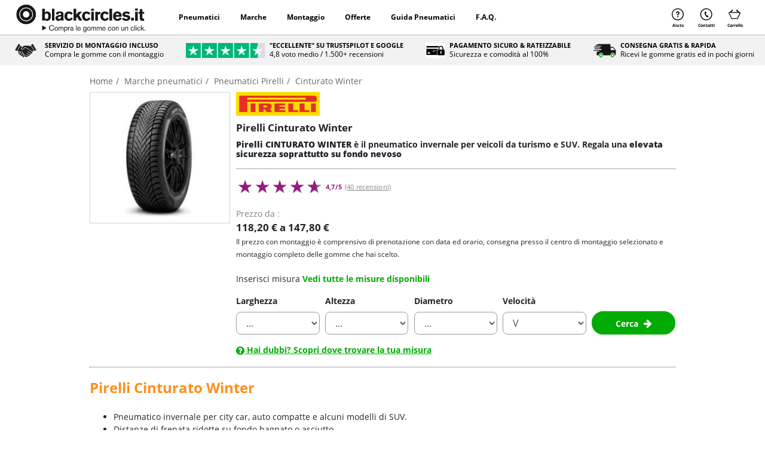

--- FILE ---
content_type: text/html;charset=UTF-8
request_url: https://www.blackcircles.it/pneumatico/pirelli/cinturato-winter
body_size: 21230
content:






























    

    










































<!doctype html>

    
    
        <html lang="it">
    

<head>
    
        






    
    
    
    


    
    













<meta charset="utf-8">
<meta http-equiv="X-UA-Compatible" content="IE=edge">
<meta name="viewport" content="width=device-width, initial-scale=1, shrink-to-fit=no">

<title>Pneumatici Pirelli Cinturato Winter | Blackcircles</title>
<meta name="keywords" content=""/>
<meta name="description" content="Acquista le gomme Pirelli Cinturato Winter su Blackcircles: scegli la misura e prenota il montaggio incluso nel prezzo nei nostri centri."/>
<meta name="language" content="it-IT"/>
<meta http-equiv="Content-Type" content="text/html; charset=UTF-8"/>
<meta http-equiv="Content-Language" content="it-IT"/>






    
        <meta name="robots" content="index, follow"/>
    
    
    





    
    
    
        <meta name="google-site-verification" content="yGfwJeEr1ModguXcT_e8181TYIQKxBED5l4tYwTFg0Q" /> <meta name="facebook-domain-verification" content="oauctrx4zgd1lxfw3mw4vpw3equfiw" />
<script type="text/javascript">window.gdprAppliesGlobally=true;(function(){function n(e){if(!window.frames[e]){if(document.body&&document.body.firstChild){var t=document.body;var r=document.createElement("iframe");r.style.display="none";r.name=e;r.title=e;t.insertBefore(r,t.firstChild)}else{setTimeout(function(){n(e)},5)}}}function e(r,a,o,c,d){function e(e,t,r,n){if(typeof r!=="function"){return}if(!window[a]){window[a]=[]}var i=false;if(d){i=d(e,n,r)}if(!i){window[a].push({command:e,version:t,callback:r,parameter:n})}}e.stub=true;e.stubVersion=2;function t(n){if(!window[r]||window[r].stub!==true){return}if(!n.data){return}var i=typeof n.data==="string";var e;try{e=i?JSON.parse(n.data):n.data}catch(t){return}if(e[o]){var a=e[o];windowr}}if(typeof window[r]!=="function"){window[r]=e;if(window.addEventListener){window.addEventListener("message",t,false)}else{window.attachEvent("onmessage",t)}}}e("__tcfapi","__tcfapiBuffer","__tcfapiCall","__tcfapiReturn");n("__tcfapiLocator");(function(e,t){var r=document.createElement("link");r.rel="preconnect";r.as="script";var n=document.createElement("link");n.rel="dns-prefetch";n.as="script";var i=document.createElement("link");i.rel="preload";i.as="script";var a=document.createElement("script");a.id="spcloader";a.type="text/javascript";a["async"]=true;a.charset="utf-8";var o="https://sdk.privacy-center.org/"+e+"/loader.js?target_type=notice&target="+t;if(window.didomiConfig&&window.didomiConfig.user){var c=window.didomiConfig.user;var d=c.country;var s=c.region;if(d){o=o+"&country="+d;if(s){o=o+"&region="+s}}}r.href="https://sdk.privacy-center.org/";n.href="https://sdk.privacy-center.org/";i.href=o;a.src=o;var f=document.getElementsByTagName("script")[0];f.parentNode.insertBefore(r,f);f.parentNode.insertBefore(n,f);f.parentNode.insertBefore(i,f);f.parentNode.insertBefore(a,f)})("03f4312a-77e1-4e6c-9986-9991edefea5b","hihnb8ad")})();</script>
    

    
        








    
    <script>(function (w, d, s, l, i)
    {
        w[l] = w[l] || [];
        w[l].push({'gtm.start': new Date().getTime(), event: 'gtm.js'});
        var f = d.getElementsByTagName(s)[0],
            j = d.createElement(s), dl = l != 'dataLayer' ? '&l=' + l : '';
        j.async = true;
        j.src = '//www.googletagmanager.com/gtm.js?id=' + i + dl;
        f.parentNode.insertBefore(j, f);
    })(window, document, 'script', 'dataLayer', 'GTM-PPZ3MQ6');</script>

    
    <meta property="og:image" content="/upload/blackcircles/SocialMedia/it_IT/blackcircles-sharing-picture.jpg"/>

    <link rel="apple-touch-icon-precomposed" sizes="57x57"
          href="/v/3.25.14.0.16/32891538/img/store/blackcircles/icons/it/apple-touch-icon-57x57.png"/>
    <link rel="apple-touch-icon-precomposed" sizes="114x114"
          href="/v/3.25.14.0.16/32891538/img/store/blackcircles/icons/it/apple-touch-icon-114x114.png"/>
    <link rel="apple-touch-icon-precomposed" sizes="72x72"
          href="/v/3.25.14.0.16/32891538/img/store/blackcircles/icons/it/apple-touch-icon-72x72.png"/>
    <link rel="apple-touch-icon-precomposed" sizes="144x144"
          href="/v/3.25.14.0.16/32891538/img/store/blackcircles/icons/it/apple-touch-icon-144x144.png"/>
    <link rel="apple-touch-icon-precomposed" sizes="60x60"
          href="/v/3.25.14.0.16/32891538/img/store/blackcircles/icons/it/apple-touch-icon-60x60.png"/>
    <link rel="apple-touch-icon-precomposed" sizes="120x120"
          href="/v/3.25.14.0.16/32891538/img/store/blackcircles/icons/it/apple-touch-icon-120x120.png"/>
    <link rel="apple-touch-icon-precomposed" sizes="76x76"
          href="/v/3.25.14.0.16/32891538/img/store/blackcircles/icons/it/apple-touch-icon-76x76.png"/>
    <link rel="apple-touch-icon-precomposed" sizes="152x152"
          href="/v/3.25.14.0.16/32891538/img/store/blackcircles/icons/it/apple-touch-icon-152x152.png"/>
    <link rel="icon" type="image/png"
          href="/v/3.25.14.0.16/32891538/img/store/blackcircles/icons/it/favicon-196x196.png"
          sizes="196x196"/>
    <link rel="icon" type="image/png"
          href="/v/3.25.14.0.16/32891538/img/store/blackcircles/icons/it/favicon-96x96.png"
          sizes="96x96"/>
    <link rel="icon" type="image/png"
          href="/v/3.25.14.0.16/32891538/img/store/blackcircles/icons/it/favicon-32x32.png"
          sizes="32x32"/>
    <link rel="icon" type="image/png"
          href="/v/3.25.14.0.16/32891538/img/store/blackcircles/icons/it/favicon-16x16.png"
          sizes="16x16"/>
    <link rel="icon" type="image/png"
          href="/v/3.25.14.0.16/32891538/img/store/blackcircles/icons/it/favicon-128.png"
          sizes="128x128"/>
    <meta name="application-name" content="&nbsp;"/>
    <meta name="msapplication-TileColor" content="#FFFFFF"/>
    <meta name="msapplication-TileImage"
          content="/v/3.25.14.0.16/32891538/img/store/blackcircles/icons/it/mstile-144x144.png"/>
    <meta name="msapplication-square70x70logo"
          content="/v/3.25.14.0.16/32891538/img/store/blackcircles/icons/it/mstile-70x70.png"/>
    <meta name="msapplication-square150x150logo"
          content="/v/3.25.14.0.16/32891538/img/store/blackcircles/icons/it/mstile-150x150.png"/>
    <meta name="msapplication-wide310x150logo"
          content="/v/3.25.14.0.16/32891538/img/store/blackcircles/icons/it/mstile-310x150.png"/>
    <meta name="msapplication-square310x310logo"
          content="/v/3.25.14.0.16/32891538/img/store/blackcircles/icons/it/mstile-310x310.png"/>

    
        
        
            <link rel="preload" href="/upload/blackcircles/font/latin-light.woff2" as="font" type="font/woff2">
            <link rel="preload" href="/upload/blackcircles/font/latin-reg.woff2" as="font" type="font/woff2">
            <link rel="preload" href="/upload/blackcircles/font/latin-bold.woff2" as="font" type="font/woff2">
        
    

    






<script type="text/javascript">
    function pushDataLayerGA4(event) {
        
        
        window.didomiOnReady = window.didomiOnReady || [];
        window.didomiOnReady.push(function (Didomi) {
            window.dataLayer = window.dataLayer || [];
            window.dataLayer.push({ecommerce: null, items: null});
            window.dataLayer.push(event);
        });
        
        
        
    }
</script>

    
        
        
            <link rel="canonical" href="https://www.blackcircles.it/pneumatico/pirelli/cinturato-winter"/>
        
    
    











    
        <link rel="alternate" href="https://www.blackcircles.it/pneumatico/pirelli/cinturato-winter" hreflang="x-default"/>
    


    

    

    
        <link rel="stylesheet" href="/v/3.25.14.0.16/32891538/g/css/store/commons/basket/color-box.css/css/store/blackcircles/dist/blackcircles.css" type="text/css" media="all"/>
    

    

    

    

    

    
        <link rel="stylesheet" href="/v/3.25.14.0.16/32891538/g/css/store/blackcircles/dist/product-pattern.css" type="text/css" media="all"/>
    

    

    

    

    

    

    

    

    
        <link rel="preload" href="/v/3.25.14.0.16/32891538/g/css/store/blackcircles/dist/non-critical.css" as="style" type="text/css" onload="this.onload=null;this.rel='stylesheet'" media="all">
        <noscript><link rel="stylesheet" href="/v/3.25.14.0.16/32891538/g/css/store/blackcircles/dist/non-critical.css"></noscript>
    

    <!-- files common at all pages -->
    
        <script type="text/javascript" src="/v/3.25.14.0.16/32891538/g/js/external/jquery/jquery-3.5.1.min.js/js/common/popgom.js/js/util.js/js/jquery/jquery.json-2.3.min.js/js/jquery/jquery.base64.js/js/ppgcookie.js/js/popper.min.js/js/bootstrap-sass-4-3-1/js/bootstrap.bundle.min.js/js/store/blackcircles/blackcircles-datalayer-search-parameters-model.js/js/store/common/datalayer/datalayer-model.js/js/jquery/jquery.cookie.js/js/store/common/didomi.js/js/store/blackcircles/basket.js/js/common/utilPopgom.js/js/td-interne.js/js/jquery/jquery.colorbox-min.js/js/common/csrfToken.js/js/store/common/storeBottom.js/js/ppgSearchCookie.js/js/achatPneuMarque.js/js/callback.js/js/driverReviews.js"></script>
    

    <!-- files for each page -->
    
        <script type="text/javascript" src="/v/3.25.14.0.16/32891538/g/js/jquery-slick/slick.js/js/store/blackcircles/carousel.js"></script>
    

    

    

    

    

    
        <script type="text/javascript" src="/v/3.25.14.0.16/32891538/g/js/popup/popup.js/js/resultList.js/js/store/common/async-loading.js"></script>
    

    

    

    

    

    
        <script type="text/javascript" src="/v/3.25.14.0.16/32891538/js/store/blackcircles/fetch-helper.js"></script>
    

    

    

    






</head>
<body style="" class="country_it_IT " data-ng-app="app">

    
        








    <script type="text/javascript">
        window.dataLayer = window.dataLayer || [];
        dataLayer.unshift({
            
            eventAction: '',
            eventCategory: '',
            eventInteraction: '',
            eventLabel: '',
            eventValue: '',
            customerCity: '',
            customerEmail: '',
            customerFirstName: '',
            customerLastName: '',
            customerEmailMD5: '',
            customerPostalCode: '',
            articleDimension: '',
            deliveryType: '',
            fittingNetwork: '',
            hasPreviousOrder: '',
            nbProducts: '',
            paymentMethod: '',
            unitPrice: '',
            unitPriceExclVAT: '',
            reinforced: '',
            runflat: '',
            servicesTotalPrice: '',
            transactionAffiliation: '',
            transactionId: '',
            transactionShipping: 0,
            transactionTax: 0,
            transactionTotal: 0,
            transactionTotalExclVAT: 0,
            transactionGoodsTotalExclVAT: '',
            articleType: '',
            
            articleSku: '',
            
            
            articleId: '',
            articleName: '',
            articleQuantity: '',
            articleBrand: 'Pirelli',
            articleModel: 'Cinturato Winter',
            articleSeason: 'WINTER',
            device: 'DESKTOP',
            language: 'it',
            locale: 'it_IT',
            countryCode: 'IT',
            centerName: '',
            orderDate: '',
            shippingDate: '',
            deliveryDate: '',
            totalDiscount: '',
            vehicleGroup: 'TOURISM',

            transactionProducts: []
        });

        
        











    </script>

    




    
        <noscript>
            <iframe src="//www.googletagmanager.com/ns.html?id=GTM-PPZ3MQ6"
                    height="0" width="0" style="display:none;visibility:hidden"></iframe>
        </noscript>
    
    



<input id="articleSeason" value="WINTER" hidden/>
<input id="articleBrand" value="Pirelli" hidden/>
<input id="articleModel" value="Cinturato Winter" hidden/>

    


<script type="text/javascript">
    var loadingCallbacks = loadingCallbacks || [];
</script>

    <input hidden type="text" id="datalayerRevampEnable" value="true">
    <input hidden type="text" id="isDidomiEnable" value="true">

    
    

    

    
        
            
        
















    
    
    
    










<header role="banner" class="site-header default">
    











</div>
    <div id="hnWrap">
        <a target="_self" class="openMMmenu" data-toggle="collapse" role="button" data-target="#MenuCollapse"
           aria-expanded="false"
           aria-controls="MenuCollapse"
           aria-label="menu">
        </a>

        
        <div id="logo">
            <a target="_self" href="https://www.blackcircles.it"
               title="blackcircles – pneumatici economici, spedizione veloce con appuntamento" rel="home">
                <img height="66" width="300" src="/upload/blackcircles/img/blackcircles-logo-it_IT.png" alt="blackcircles.it" loading="eager" decoding="sync" />
            </a>
        </div>

        

        


        <nav id="MenuCollapse" role="navigation" class="mainNav collapse default">
            
            <a class="closebtn" title="close menu"
               target="_self" data-toggle="collapse" role="button" data-target="#MenuCollapse"
               aria-expanded="false"
               aria-controls="MenuCollapse"
               aria-label="Chiudi">
                <span aria-hidden="true">&times;</span>
            </a>
            
                
                    
                        
                        
                            
                                
                                    
                                    <div class="dropdown" onclick="openDDMenu('navbarDropdown304')">
                                        <a class="dropbtn" href="#_"  _self>
                                            
                                            
                                                Pneumatici
                                        </a>
                                        <div class="dropdown-content" id="navbarDropdown304">
                                            <div class="hgl"></div>
                                            
                                                
                                                    
                                                        
                                                            
                                                            
                                                                <a href="/gomme-invernali"
                                                                   title="" _self>
                                                                        Gomme invernali
                                                                </a>
                                                            
                                                        
                                                        
                                                        
                                                            <a href="/gomme-4-stagioni" title="" _self>
                                                                    Gomme 4 stagioni
                                                            </a>
                                                        
                                                            <a href="/gomme-estive" title="" _self>
                                                                    Gomme estive
                                                            </a>
                                                        
                                                            <a href="/gomme-suv" title="" _self>
                                                                    Gomme auto SUV
                                                            </a>
                                                        
                                                            <a href=" /gomme-auto-sportive" title="" _self>
                                                                    Gomme auto sportive
                                                            </a>
                                                        
                                                            <a href="/pneumatici-auto-elettriche" title="" _self>
                                                                    Gomme auto elettriche
                                                            </a>
                                                        
                                                    
                                                
                                            
                                        </div>
                                    </div>
                                
                                
                            
                        
                    
                
                    
                        
                        
                            
                                
                                    
                                    <div class="dropdown" onclick="openDDMenu('navbarDropdown292')">
                                        <a class="dropbtn" href="#_"  _self>
                                            
                                            
                                                Marche
                                        </a>
                                        <div class="dropdown-content" id="navbarDropdown292">
                                            <div class="hgl"></div>
                                            
                                                
                                                    
                                                        
                                                            
                                                            
                                                                <a href="/pneumatico/michelin"
                                                                   title="" _self>
                                                                        Michelin
                                                                </a>
                                                            
                                                        
                                                        
                                                        
                                                            <a href="/pneumatico/bridgestone" title="" _self>
                                                                    Bridgestone
                                                            </a>
                                                        
                                                            <a href="/pneumatico/hankook" title="" _self>
                                                                    Hankook
                                                            </a>
                                                        
                                                            <a href="/pneumatico/kumho" title="" _self>
                                                                    Kumho
                                                            </a>
                                                        
                                                            <a href="/pneumatico" title="" _self>
                                                                    Tutte le marche
                                                            </a>
                                                        
                                                    
                                                
                                            
                                        </div>
                                    </div>
                                
                                
                            
                        
                    
                
                    
                        
                        
                            
                                
                                    
                                    <div class="dropdown" onclick="openDDMenu('navbarDropdown293')">
                                        <a class="dropbtn" href="#_"  _self>
                                            
                                            
                                                Montaggio
                                        </a>
                                        <div class="dropdown-content" id="navbarDropdown293">
                                            <div class="hgl"></div>
                                            
                                                
                                                    
                                                        
                                                            
                                                            
                                                                <a href="/officina/it"
                                                                   title="" _self>
                                                                        Scegli il tuo centro
                                                                </a>
                                                            
                                                        
                                                        
                                                        
                                                            <a href="/centri-euromaster" title="" _self>
                                                                    Centri Euromaster
                                                            </a>
                                                        
                                                            <a href="/aggiungi-centro" title="" _self>
                                                                    Diventa nostro partner
                                                            </a>
                                                        
                                                    
                                                
                                            
                                        </div>
                                    </div>
                                
                                
                            
                        
                    
                
                    
                        
                        
                            
                                
                                    
                                    <div class="dropdown" onclick="openDDMenu('navbarDropdown297')">
                                        <a class="dropbtn" href="#_"  _self>
                                            
                                            
                                                Offerte
                                        </a>
                                        <div class="dropdown-content" id="navbarDropdown297">
                                            <div class="hgl"></div>
                                            
                                                
                                                    
                                                        
                                                            
                                                            
                                                                <a href="/offerte-pneumatici"
                                                                   title="" _self>
                                                                        Tutte le offerte
                                                                </a>
                                                            
                                                        
                                                        
                                                        
                                                            <a href="/sconti-blackcircles-come-funzionano" title="" _self>
                                                                    Come funzionano gli sconti
                                                            </a>
                                                        
                                                    
                                                
                                            
                                        </div>
                                    </div>
                                
                                
                            
                        
                    
                
                    
                        
                        
                            
                                
                                    
                                    <div class="dropdown" onclick="openDDMenu('navbarDropdown335')">
                                        <a class="dropbtn" href="#_"  _self>
                                            
                                            
                                                Guida Pneumatici
                                        </a>
                                        <div class="dropdown-content" id="navbarDropdown335">
                                            <div class="hgl"></div>
                                            
                                                
                                                    
                                                        
                                                            
                                                            
                                                                <a href="/news"
                                                                   title="" _self>
                                                                        Lista completa degli articoli
                                                                </a>
                                                            
                                                        
                                                        
                                                        
                                                            <a href="/news/come-le-gomme-impattano-sui-costi-di-ricarica-dell-auto-elettrica" title="" _self>
                                                                    Auto elettrica: quanto impattano le gomme sui costi
                                                            </a>
                                                        
                                                            <a href="/news/migliori-marchi-pneumatici" title="" _self>
                                                                    Guida ai migliori marchi di pneumatici 2025
                                                            </a>
                                                        
                                                            <a href="/news/pneumatici-m-s" title="" _self>
                                                                    Cosa sono i pneumatici M+S
                                                            </a>
                                                        
                                                            <a href="/news/migliori-pneumatici-invernali" title="" _self>
                                                                    Migliori pneumatici invernali 2025
                                                            </a>
                                                        
                                                            <a href="news/montare-catene-da-neve" title="" _self>
                                                                    Come montare le catene da neve
                                                            </a>
                                                        
                                                            <a href="news/resistenza-al-rotolamento-impatto-pneumatici" title="" _self>
                                                                    Cos'è la resistenza al rotolamento
                                                            </a>
                                                        
                                                    
                                                
                                            
                                        </div>
                                    </div>
                                
                                
                            
                        
                    
                
                    
                        
                        
                            
                                
                                    
                                    <div class="dropdown" onclick="openDDMenu('navbarDropdown305')">
                                        <a class="dropbtn" href="#_"  _self>
                                            
                                            
                                                F.A.Q.
                                        </a>
                                        <div class="dropdown-content" id="navbarDropdown305">
                                            <div class="hgl"></div>
                                            
                                                
                                                    
                                                        
                                                            
                                                            
                                                                <a href="https://www.blackcircles.it/faq"
                                                                   title="" _self>
                                                                        Tutte le domande frequenti
                                                                </a>
                                                            
                                                        
                                                        
                                                        
                                                            <a href="/faq/guida-pneumatici/misure-pneumatici" title="" _self>
                                                                    Come si legge un pneumatico?
                                                            </a>
                                                        
                                                            <a href="/faq/guida-pneumatici/marcatura-pneumatici-cosa-significa" title="" _self>
                                                                    Cos'è la marcatura del pneumatico?
                                                            </a>
                                                        
                                                            <a href="/faq/guida-pneumatici/spessore-minimo-battistrada-gomme" title="" _self>
                                                                    E' importante lo spessore battistrada?
                                                            </a>
                                                        
                                                    
                                                
                                            
                                        </div>
                                    </div>
                                
                                
                            
                        
                    
                
            
            
            <a class="hmod" id="mHelp" target="_self"
               href="https://www.blackcircles.it/faq">
                <span class="ptb">
                    Aiuto
                </span>
            </a>
            <a class="hmod" id="mContact" target="_self" href="/contattaci"
               title="Scopri come contattarci">
                <span class="ptb">
                    Contatti
                </span>
            </a>
            
            <a class="hmod" id="mCart" target="_self" title="Vai al mio carrello"
               href="https://www.blackcircles.it/basket/preview">
                <span style="display:none" class="header-basket-link-nb cartInBurger" id="myCartButtonQuantity-mobileMenu"></span>
                <span class="ptb">
                    Carrello
                </span>
            </a>

            
        </nav>

        <!-- Secondary nav -->
        <div id="secondary-nav">
            <a class="snl" id="help" target="_self"
               href="https://www.blackcircles.it/faq">
                <span class="ptb">
                    Aiuto
                </span>
            </a>
            <a class="snl hmom" id="contact" target="_self" href="/contattaci"
               title="Scopri come contattarci">
                <span class="ptb">
                    Contatti
                </span>
            </a>
            
            <a class="snl" id="basket" target="_self" title="Vai al mio carrello"
               href="https://www.blackcircles.it/basket/preview">
                <span style="display:none" class="header-basket-link-nb" id="myCartButtonQuantity-topHeader"></span>
                <span class="ptb">
                    Carrello
                </span>
            </a>
            
        </div>

    </div>
</header>

<!-- MOBILE SUB MENU OPEN CLOSE -->
<script>
    function openDDMenu(id)
    {
        var element = document.getElementById(id);
        element.classList.toggle("shDDMenu");
        if (id == "navbarDropdownLanguage")
        {
            $("#MenuCollapse").animate({
                    scrollTop: $("#navbarDropdownLanguage").offset().top
                },
                'slow');
        }
    }
</script>






<section class="site-header ">
    













    
    
        <!-- Reassurance bar -->
        <div id="rBar-container-outer">
            <div id="rBar-container" style="background-color:#f2f2f2;">
                
                    <div class="rBar-item" style="order:1">
                        <a href="/faq/centro-di-montaggio/che-cos-e-il-montaggio-incluso" target="_self">
                            <div class="rBarIcon">
                                <img height="150" width="146" src="/upload/blackcircles/mani-2-.png" alt="SERVIZIO DI MONTAGGIO INCLUSO" loading="lazy" decoding="async" />
                            </div>
                            <div class="rBarTextH">
                                <span class="rBarTitle" style="color:#000000">SERVIZIO DI MONTAGGIO INCLUSO</span>
                                
                                    <span class="rBarSub" style="color:#000000">Compra le gomme con il montaggio</span>
                                
                            </div>
                        </a>
                    </div>
                
                    <div class="rBar-item" style="order:2">
                        <a href="https://it.trustpilot.com/review/blackcircles.it" target="_self">
                            <div class="rBarIcon">
                                <img height="150" width="146" src="/upload/blackcircles/trustpilot-stars-4.5.svg" alt="&quot;ECCELLENTE&quot; su Trustspilot e Google" loading="lazy" decoding="async" />
                            </div>
                            <div class="rBarTextH">
                                <span class="rBarTitle" style="color:#000000">"ECCELLENTE" su Trustspilot e Google</span>
                                
                                    <span class="rBarSub" style="color:#000000">4,8 voto medio / 1.500+ recensioni</span>
                                
                            </div>
                        </a>
                    </div>
                
                    <div class="rBar-item" style="order:3">
                        <a href="https://www.blackcircles.it/faq/pagamento/come-faccio-a-pagare-le-mie-gomme" target="_self">
                            <div class="rBarIcon">
                                <img height="150" width="146" src="/upload/blackcircles/assistances/it_IT/lock-vero.png" alt="PAGAMENTO SICURO & RATEIZZABILE" loading="lazy" decoding="async" />
                            </div>
                            <div class="rBarTextH">
                                <span class="rBarTitle" style="color:#000000">PAGAMENTO SICURO & RATEIZZABILE</span>
                                
                                    <span class="rBarSub" style="color:#000000">Sicurezza e comodità al 100%</span>
                                
                            </div>
                        </a>
                    </div>
                
                    <div class="rBar-item" style="order:4">
                        <a href="/faq/spedizione-e-consegna/quando-costa-la-spedizione" target="_self">
                            <div class="rBarIcon">
                                <img height="150" width="146" src="/upload/blackcircles/assistances/it_IT/Picture3.png" alt="CONSEGNA GRATIS & RAPIDA" loading="lazy" decoding="async" />
                            </div>
                            <div class="rBarTextH">
                                <span class="rBarTitle" style="color:#000000">CONSEGNA GRATIS & RAPIDA</span>
                                
                                    <span class="rBarSub" style="color:#000000">Ricevi le gomme gratis ed in pochi giorni</span>
                                
                            </div>
                        </a>
                    </div>
                
            </div>
        </div>
    


<script type="text/javascript">
    typeof BC == 'undefined' && (BC = {});
    typeof BC.classes == 'undefined' && (BC.classes = {});
    BC.classes.ReassuranceBar = {Frequency: 4000, Init: false};

    $(document).ready(function ()
    {
        if (typeof BC != "undefined" &&
            typeof (BC.classes) != "undefined" &&
            typeof (BC.classes.ReassuranceBar) != "undefined")
        {

            if ($('#rBar-container').length && !BC.classes.ReassuranceBar.Init)
            {
                BC.classes.ReassuranceBar.Init = true;
                setInterval(
                    function ()
                    {
                        var flex_wrap = $('#rBar-container').css('flex-wrap');
                        if (flex_wrap !== 'nowrap')
                        {
                            return; // not mobile type layout so no changes
                        }

                        $('#rBar-container').removeClass("fade-out").removeClass("rBar-container-transition");
                        $('#rBar-container').addClass("rBar-container-transition");

                        $('#rBar-container .rBar-item').each(function ()
                        {
                            var order = parseInt($(this).css('order'));
                            if (order === 1)
                            {
                                order = 4;
                            }
                            else
                            {
                                order = order - 1;
                            }

                            $(this).css('order', order.toString());
                        });

                        //fade out 1 second before next change of ordering
                        setTimeout(function ()
                        {
                            $('#rBar-container').addClass("fade-out");
                        }, BC.classes.ReassuranceBar.Frequency - 1000);

                    },
                    BC.classes.ReassuranceBar.Frequency);

                if ($('#rBar-container').css('flex-wrap') === 'nowrap')
                {

                    setTimeout(function ()
                        {
                            $('#rBar-container').addClass("fade-out");
                        },
                        BC.classes.ReassuranceBar.Frequency - 1000);
                }
            }
        }
    });
</script>
</section>



    

    <main role="main" class="">
        <div class="zone" id="zone-content"><div class="container-fluid container-max-width" aria-label="breadcrumb">
    <ol class="breadcrumb">
        
            
                
                
                    <li>
                        <a href="https://www.blackcircles.it">
                            <span>Home</span>
                        </a>
                    </li>
                
            
        
            
                
                
                    <li>
                        <a href="https://www.blackcircles.it/pneumatico">
                            <span>Marche pneumatici</span>
                        </a>
                    </li>
                
            
        
            
                
                
                    <li>
                        <a href="https://www.blackcircles.it/pneumatico/pirelli">
                            <span>Pneumatici Pirelli</span>
                        </a>
                    </li>
                
            
        
            
                
                    <li class="active" aria-current="page">
                        <span>Cinturato Winter</span>
                    </li>
                
                
            
        
    </ol>
</div>






    <script type="application/ld+json">
        {
          "@context": "https://schema.org",
          "@type": "BreadcrumbList",
          "itemListElement": [
        
            {
            "@type": "ListItem",
            "position": 1,
            "name": "Home",
            "item": "https://www.blackcircles.it"
            },
        
            {
            "@type": "ListItem",
            "position": 2,
            "name": "Marche pneumatici",
            "item": "https://www.blackcircles.it/pneumatico"
            },
        
            {
            "@type": "ListItem",
            "position": 3,
            "name": "Pneumatici Pirelli",
            "item": "https://www.blackcircles.it/pneumatico/pirelli"
            },
        
            {
            "@type": "ListItem",
            "position": 4,
            "name": "Cinturato Winter"
            }
        
        ]
      }
    </script>



        <div class="product-pattern">
            <section class="product-pattern-bg">
                <div class="container-fluid container-max-width">
                    <div class="product-img-wrap position-relative product-img-gallery">
                        













<div class="d-flex flex-column rg-1">
    <div class="img-container">
        
            <input id="imgListString" type="hidden" value="/upload/blackcircles/profiles/common/cinturatowinter1/xl.jpg">
        

        <div id="img-main-container" class="first-img">
            <img width="133" height="200" src="/upload/blackcircles/profiles/common/cinturatowinter1/small.jpg" id="img-main" class="img-fluid d-block mx-auto" alt=" Cinturato Winter" id="img-main" class="img-fluid d-block mx-auto" data-zoom-image="/upload/blackcircles/profiles/common/cinturatowinter1/xl.jpg" loading="eager" decoding="async" />

            



<script type="application/ld+json">
    {
        "@context": "https://schema.org",
        "@type": "ImageObject",
        "url": "/upload/blackcircles/profiles/common/cinturatowinter1/small.jpg"
    ,
        "name": " Cinturato Winter"
    
    
    
    ,
    "encodingFormat": "image/jpeg"
    
    }
</script>
        </div>

        
    </div>
</div>


    
    




    
        
            
                
            
            
        

        



<script type="application/ld+json">
    {
        "@context": "https://schema.org",
        "@type": "ImageObject",
        "url": "/upload/blackcircles/profiles/common/cinturatowinter1/xl.jpg"
    ,
        "name": " Cinturato Winter"
    
    
    
    ,
    "encodingFormat": "image/jpeg"
    
    }
</script>
    



<div class="modal fade" id="videoModal" tabindex="-1" role="dialog" aria-labelledby="videoModalLabel" aria-hidden="true">
    <div class="modal-dialog modal-lg modal-dialog-centered" role="document" style="max-width:50rem; width: 100%">
        <div class="modal-content" style="width: 100%;">
            <div class="modal-header">
                <button type="button" class="close" data-dismiss="modal" aria-label="Close">
                    <span aria-hidden="true">&times;</span>
                </button>
            </div>
            <div class="modal-body" style="padding: 1rem; width: 100%;">
                <div class="embed-responsive embed-responsive-16by9">
                    <iframe id="video-iframe-modal" class="embed-responsive-item" src="" allowfullscreen allow="autoplay; encrypted-media"></iframe>
                </div>
            </div>
        </div>
    </div>
</div>

<script>
    function showVideoModal(videoType, videoId)
    {
        const modal = $('#videoModal');
        const iframe = document.getElementById('video-iframe-modal');
        let videoUrl = '';

        if (videoType === 'youtube')
        {
            videoUrl = 'https://www.youtube.com/embed/' + videoId + '?autoplay=1&rel=0';
        }
        else if (videoType === 'vimeo')
        {
            videoUrl = 'https://player.vimeo.com/video/' + videoId + '?autoplay=1&title=0&byline=0&portrait=0';
        }

        if (videoUrl)
        {
            iframe.src = videoUrl;
            modal.modal('show');
        }

        // Stop video when modal is closed
        modal.one('hidden.bs.modal', function ()
        {
            iframe.src = '';
        });
    }

    function switchImage(imageNum)
    {
        const mainImageContainer = document.getElementById('img-main-container');
        const mainImage = document.getElementById('img-main');
        const secondImage = document.getElementById('img-' + imageNum);

        if (!mainImage || !secondImage) return;

        const youtubeVideoId = secondImage.getAttribute('data-youtube-id');
        const vimeoVideoId = secondImage.getAttribute('data-vimeo-id');

        mainImageContainer.classList.remove('d-none');

        mainImage.src = secondImage.src;

        if (youtubeVideoId)
        {
            mainImage.setAttribute('data-video-type', 'youtube');
            mainImage.setAttribute('data-video-id', youtubeVideoId);
            mainImage.removeAttribute('data-zoom-image');
            mainImage.style.cursor = 'pointer';

            let videoBtn = document.getElementById('videoButton');
            if (!videoBtn)
            {
                videoBtn = document.createElement('a');
                videoBtn.id = 'videoButton';
                videoBtn.className = 'video-play-button';
                videoBtn.setAttribute('onclick', "$('#img-main').trigger('click')");
                const span = document.createElement('span');
                videoBtn.appendChild(span);
                mainImageContainer.appendChild(videoBtn);
            }
        }
        else if (vimeoVideoId)
        {
            mainImage.setAttribute('data-video-type', 'vimeo');
            mainImage.setAttribute('data-video-id', vimeoVideoId);
            mainImage.removeAttribute('data-zoom-image');
            mainImage.style.cursor = 'pointer';

            let videoBtn = document.getElementById('videoButton');
            if (!videoBtn)
            {
                videoBtn = document.createElement('a');
                videoBtn.id = 'videoButton';
                videoBtn.className = 'video-play-button';
                videoBtn.setAttribute('onclick', "$('#img-main').trigger('click')");
                const span = document.createElement('span');
                videoBtn.appendChild(span);
                mainImageContainer.appendChild(videoBtn);
            }
        }
        else
        {
            const oldVideoBtn = document.getElementById('videoButton');
            if (oldVideoBtn)
            {
                oldVideoBtn.remove();
            }
            mainImage.removeAttribute('data-video-type');
            mainImage.removeAttribute('data-video-id');
            mainImage.setAttribute('data-zoom-image', secondImage.getAttribute('data-zoom-image'));
            const zoomEnabled = !!document.getElementById('imgListString');
            mainImage.style.cursor = zoomEnabled ? 'zoom-in' : 'default';
        }
    }

    function loadVimeoThumbnails()
    {
        const vimeoThumbs = document.querySelectorAll('img[data-vimeo-id]');
        vimeoThumbs.forEach(function (img)
        {
            const id = img.getAttribute('data-vimeo-id');
            if (!id || img.getAttribute('data-vimeo-loaded') === 'true') return;
            const oembedUrl = 'https://vimeo.com/api/oembed.json?url=' + encodeURIComponent('https://vimeo.com/' + id);
            fetch(oembedUrl)
                .then(function (res)
                {
                    if (!res.ok) throw new Error('oEmbed error');
                    return res.json();
                })
                .then(function (data)
                {
                    if (data && data.thumbnail_url)
                    {
                        // Utiliser directement la miniature retournée (Vimeo gère les dimensions). Force https.
                        img.src = data.thumbnail_url.replace('http://', 'https://');
                        img.setAttribute('data-vimeo-loaded', 'true');
                    }
                })
                .catch(function ()
                {
                    // Fallback simple si échec : laisser le placeholder
                    img.setAttribute('data-vimeo-loaded', 'true');
                });
        });
    }

    $(document).ready(function ()
    {
        $('#img-main').on('click', function ()
        {
            const mainImage = this;
            const videoType = mainImage.getAttribute('data-video-type');
            const videoId = mainImage.getAttribute('data-video-id');
            const zoomImage = mainImage.getAttribute('data-zoom-image');
            const zoomEnabled = !!document.getElementById('imgListString');

            if (videoType && videoId)
            {
                showVideoModal(videoType, videoId);
            }
            else if (zoomEnabled && zoomImage)
            {
                showBootstrapImageModal();
            }
        });

        const containerSelector = '.slick-container-bc';
        const imageSelector = '.second-img-carousel';
        const mainImageSelector = '#img-main';
        const totalImages = $(imageSelector).length;

        initializeCarousel({
            containerSelector,
            imageSelector,
            mainImageSelector,
            slidesToShow: 3,
            infinite: false,
            speed: 150,
            totalImages, // Pass totalImages as part of the config
        });

        loadVimeoThumbnails();
    });
</script>
                    </div>

                    <div id="profile-description" class="pattern-content">
                        

                        
                            
                        









    
    
        
        
    
    
    
    


                        <div class="product-logo">
                            

























    
        
            
            
                <img height="40" width="140" src="/upload/blackcircles/manufacturer/big-logo/it/pirelli.png" class="img-fluid" alt="Pirelli" class="img-fluid" loading="lazy" decoding="async" />
            
        

    
    


                        </div>
                        <div class="pattern-desc">
                            <h1 class="title">Pirelli Cinturato Winter</h1>
                            <h2 class="text"><p class="tyredocAutoFormat"><strong>Pirelli CINTURATO WINTER</strong> è il pneumatico invernale per veicoli da turismo e SUV. Regala una <strong>elevata sicurezza soprattutto su fondo nevoso</strong></p></h2>
                        </div>

                        
                            <div class="ratings-stars-wrap mt-3 mb-3 driverreviews-rating">

                                <div class="driverreviews-widget" data-manufacturer="Pirelli" data-model="Cinturato Winter"
                                     data-link="#ratingsContent" data-type="rating" data-review-link>
                                </div>
                                

                                    <div style="display: none;" class="driverreviews-widget" data-manufacturer="Pirelli"
                                         data-model="Cinturato Winter"
                                         data-type="jsonLd">
                                        



<script type="application/ld+json">
    {
        "@context": "http://schema.org/",
        "@type": "ProductGroup",
        "name": "Cinturato Winter",
        "description": "Pirelli CINTURATO WINTER è il pneumatico invernale per veicoli da turismo e SUV. Regala una elevata sicurezza soprattutto su fondo nevoso",
        "category": "Inverno",
        "variesBy": "size",
        "mpn": "",
        "image": "/upload/blackcircles/profiles/common/cinturatowinter1/xl.jpg",
        "brand": {
            "@type": "Brand",
            "name": "Pirelli",
            "logo": {
                "@type": "ImageObject",
                "url": "/upload/blackcircles/manufacturer/big-logo/it/.png"
            }
        },
        "offers": {
            "@type": "Offer",
            "url": "https://www.blackcircles.it/pneumatico/pirelli/cinturato-winter/#resultListCorps",
            "itemCondition": "http://schema.org/NewCondition",
            "availability": "http://schema.org/InStock",
             "PriceSpecification": [
              {
                "@type": "PriceSpecification",
                "minPrice": "118.2",
  				"maxPrice": "147.8",
                "priceCurrency": "EUR"
              }
            ],
            "shippingDetails": {
                "@type": "OfferShippingDetails",
                "shippingRate": {
                    "@type": "MonetaryAmount",
                    "value": "0",
                    "currency": "EUR"
                },
                "shippingDestination": {
                    "@type": "DefinedRegion",
                    "addressCountry": "IT"
                }
            }
        },
    "hasVariant": [
    
    
    
        

        
            
            
                
            
        
        {
        "@context": "http://schema.org/",
        "@type": "Product",
        "name": "Cinturato Winter 185/65 R15 88T",
        "description": "",
        "size":"185/65 R15 88T",
        "category":"Pneumatico Auto Invernale",
        "sku": "19139",
        "gtin13":"8019227404203",
        "mpn": "",
        "image": [
        "/upload/blackcircles/profiles/common/cinturatowinter1/xl.jpg"
        ],
        "brand": {
        "@type": "Brand",
        "name": "Pirelli",
        "logo":"/upload/blackcircles/manufacturer/big-logo/it/.png"
        },
        
            "hasEnergyConsumptionDetails": {
            "@type": "EnergyConsumptionDetails",
            "hasEnergyEfficiencyCategory": "https://schema.org/EUEnergyEfficiencyCategoryD",
            "energyEfficiencyScaleMin": "https://schema.org/EUEnergyEfficiencyCategoryE",
            "energyEfficiencyScaleMax": "https://schema.org/EUEnergyEfficiencyCategoryA"
            },
        

        "offers": {
        "@type": "Offer",
        "url":"https://www.blackcircles.it/pneumatico/pirelli/cinturato-winter/185-65-r15-88-t--ks",
        "itemCondition": "http://schema.org/NewCondition",
        "availability": "http://schema.org/InStock",
        "price": "105.87",
        "priceCurrency": "EUR",
        "shippingDetails": {
        "@type": "OfferShippingDetails",
        "shippingRate": {
        "@type": "MonetaryAmount",
        "value": "0",
        "currency": "EUR"
        },
        "shippingDestination": {
        "@type": "DefinedRegion",
        "addressCountry": "IT"
        }
        }
        }
        }
        
    
    ,

    
        

        
            
            
                
            
        
        {
        "@context": "http://schema.org/",
        "@type": "Product",
        "name": "Cinturato Winter 195/60 R16 89H",
        "description": "",
        "size":"195/60 R16 89H",
        "category":"Pneumatico Auto Invernale",
        "sku": "18203",
        "gtin13":"8019227289756",
        "mpn": "",
        "image": [
        "/upload/blackcircles/profiles/common/cinturatowinter1/xl.jpg"
        ],
        "brand": {
        "@type": "Brand",
        "name": "Pirelli",
        "logo":"/upload/blackcircles/manufacturer/big-logo/it/.png"
        },
        
            "hasEnergyConsumptionDetails": {
            "@type": "EnergyConsumptionDetails",
            "hasEnergyEfficiencyCategory": "https://schema.org/EUEnergyEfficiencyCategoryC",
            "energyEfficiencyScaleMin": "https://schema.org/EUEnergyEfficiencyCategoryE",
            "energyEfficiencyScaleMax": "https://schema.org/EUEnergyEfficiencyCategoryA"
            },
        

        "offers": {
        "@type": "Offer",
        "url":"https://www.blackcircles.it/pneumatico/pirelli/cinturato-winter/195-60-r16-89-h--mk-fsl",
        "itemCondition": "http://schema.org/NewCondition",
        "availability": "http://schema.org/InStock",
        "price": "113.17",
        "priceCurrency": "EUR",
        "shippingDetails": {
        "@type": "OfferShippingDetails",
        "shippingRate": {
        "@type": "MonetaryAmount",
        "value": "0",
        "currency": "EUR"
        },
        "shippingDestination": {
        "@type": "DefinedRegion",
        "addressCountry": "IT"
        }
        }
        }
        }
        
    
    ,

    
        

        
            
            
                
            
        
        {
        "@context": "http://schema.org/",
        "@type": "Product",
        "name": "Cinturato Winter 205/55 R17 95T",
        "description": "",
        "size":"205/55 R17 95T",
        "category":"Pneumatico Auto Invernale",
        "sku": "16144",
        "gtin13":"8019227275391",
        "mpn": "",
        "image": [
        "/upload/blackcircles/profiles/common/cinturatowinter1/xl.jpg"
        ],
        "brand": {
        "@type": "Brand",
        "name": "Pirelli",
        "logo":"/upload/blackcircles/manufacturer/big-logo/it/.png"
        },
        
            "hasEnergyConsumptionDetails": {
            "@type": "EnergyConsumptionDetails",
            "hasEnergyEfficiencyCategory": "https://schema.org/EUEnergyEfficiencyCategoryC",
            "energyEfficiencyScaleMin": "https://schema.org/EUEnergyEfficiencyCategoryE",
            "energyEfficiencyScaleMax": "https://schema.org/EUEnergyEfficiencyCategoryA"
            },
        

        "offers": {
        "@type": "Offer",
        "url":"https://www.blackcircles.it/pneumatico/pirelli/cinturato-winter/205-55-r17-95-t",
        "itemCondition": "http://schema.org/NewCondition",
        "availability": "http://schema.org/InStock",
        "price": "135.47",
        "priceCurrency": "EUR",
        "shippingDetails": {
        "@type": "OfferShippingDetails",
        "shippingRate": {
        "@type": "MonetaryAmount",
        "value": "0",
        "currency": "EUR"
        },
        "shippingDestination": {
        "@type": "DefinedRegion",
        "addressCountry": "IT"
        }
        }
        }
        }
        
    
    

    ]
}

</script>
                                    </div>
                                
                            </div>
                        

                        <div class="light-text">Prezzo da :</div>
                        <div class="product-price">
                            
                                <span hidden="">118.2</span>
                                <span hidden="">147.8</span>
                                <span content="118.20" data-ta-element="price">118,20 </span><span data-ta-element="priceCurrency">€</span> a
                                147,80 €
                            
                        </div>
                        <div class="product-fit-txt">
                            <small>Il prezzo con montaggio è comprensivo di prenotazione con data ed orario, consegna presso il centro di montaggio selezionato e montaggio completo delle gomme che hai scelto. </small>
                        </div>
                        <br/>
                        <div class="clearfix"></div>
                        















<div>
    <input type="hidden" name="mode" value="brand"/>
    <input type="hidden" id="manufacturerId" value="6"/>
    <input type="hidden" id="profileId" value="5098"/>
</div>

<div id="tyreSelectorProfile">
    <p>
        Inserisci misura
        <a href="#_" onclick="$('html, body').animate({scrollTop: $('#resultListCorps').offset().top}, 'slow');return false;" class="strong">
            <strong>Vedi tutte le misure disponibili</strong>
        </a>
    </p>
    <div class="pattern-tyreselector">
        <input id="dimensions" type="hidden"/>
        <div class="form-group profile-selector" onmouseover="popgom.localeData.searchParams.changeTyredOnOver('Width');"
             onmouseout="popgom.localeData.searchParams.changeTyredOnOut('Width');">
            
                
                
            
            <label id="label-width" for="width" class="labelrecherche">Larghezza</label>
            <div class="clearfix"></div>
            <select class="form-control" id="width" name="width" onchange="popgom.localeData.searchParams.changeComboValue(this);">
                <option value="">...</option>
                
                    <option value="105" >105</option>
                
                    <option value="115" >115</option>
                
                    <option value="125" >125</option>
                
                    <option value="135" >135</option>
                
                    <option value="145" >145</option>
                
                    <option value="155" >155</option>
                
                    <option value="165" >165</option>
                
                    <option value="175" >175</option>
                
                    <option value="185" >185</option>
                
                    <option value="195" >195</option>
                
                    <option value="205" >205</option>
                
                    <option value="215" >215</option>
                
                    <option value="225" >225</option>
                
                    <option value="235" >235</option>
                
                    <option value="240" >240</option>
                
                    <option value="245" >245</option>
                
                    <option value="255" >255</option>
                
                    <option value="265" >265</option>
                
                    <option value="275" >275</option>
                
                    <option value="285" >285</option>
                
                    <option value="295" >295</option>
                
                    <option value="305" >305</option>
                
                    <option value="315" >315</option>
                
                    <option value="325" >325</option>
                
                    <option value="335" >335</option>
                
                    <option value="345" >345</option>
                
                    <option value="355" >355</option>
                
                    <option value="30" >30 (4x4)</option>
                
                    <option value="31" >31 (4x4)</option>
                
                    <option value="32" >32 (4x4)</option>
                
                    <option value="33" >33 (4x4)</option>
                
                    <option value="33.12" >33.12 (4x4)</option>
                
                    <option value="35" >35 (4x4)</option>
                
                    <option value="37" >37 (4x4)</option>
                
                    <option value="39" >39 (4x4)</option>
                
                    <option value="6.5" >6.5</option>
                
                    <option value="7.5" >7.5</option>
                
                    <option value="10" >10</option>
                
                    <option value="10.5" >10.5</option>
                
                    <option value="11" >11</option>
                
                    <option value="27" >27</option>
                
                    <option value="28" >28</option>
                
                    <option value="29" >29</option>
                
            </select>
        </div>


        <div class="form-group profile-selector" onmouseover="popgom.localeData.searchParams.changeTyredOnOver('Ratio');"
             onmouseout="popgom.localeData.searchParams.changeTyredOnOut('Ratio');">

            
                
                
            
            <label id="label-ratio" for="ratio" class="labelrecherche">Altezza</label>
            <div class="clearfix"></div>
            <select class="form-control" name="ratio" id="ratio"  onchange="popgom.localeData.searchParams.changeComboValue(this);">
                <option value="">...</option>
                
                    <option value="9" >9</option>
                
                    <option value="9.5" >9.5</option>
                
                    <option value="10" >10</option>
                
                    <option value="10.5" >10.5</option>
                
                    <option value="11" >11</option>
                
                    <option value="11.5" >11.5</option>
                
                    <option value="12" >12</option>
                
                    <option value="12.5" >12.5</option>
                
                    <option value="13.5" >13.5</option>
                
                    <option value="25" >25</option>
                
                    <option value="28" >28</option>
                
                    <option value="30" >30</option>
                
                    <option value="35" >35</option>
                
                    <option value="40" >40</option>
                
                    <option value="45" >45</option>
                
                    <option value="50" >50</option>
                
                    <option value="55" >55</option>
                
                    <option value="60" >60</option>
                
                    <option value="65" >65</option>
                
                    <option value="70" >70</option>
                
                    <option value="75" >75</option>
                
                    <option value="80" >80</option>
                
                    <option value="82" >82</option>
                
                    <option value="85" >85</option>
                
                    <option value="90" >90</option>
                
                    <option value="95" >95</option>
                
            </select>
        </div>


        <div class="form-group profile-selector" onmouseover="popgom.localeData.searchParams.changeTyredOnOver('Diameter');"
             onmouseout="popgom.localeData.searchParams.changeTyredOnOut('Diameter');">
            
                
                
            
            <label id="label-diameter" for="diameter" class="labelrecherche">Diametro</label>
            <div class="clearfix"></div>
            <select class="form-control" name="diameter" id="diameter"  onchange="popgom.localeData.searchParams.changeComboValue(this);">
                <option value="">...</option>
                
                    <option value="10" >R10</option>
                
                    <option value="12" >R12</option>
                
                    <option value="13" >R13</option>
                
                    <option value="14" >R14</option>
                
                    <option value="15" >R15</option>
                
                    <option value="16" >R16</option>
                
                    <option value="17" >R17</option>
                
                    <option value="18" >R18</option>
                
                    <option value="19" >R19</option>
                
                    <option value="20" >R20</option>
                
                    <option value="21" >R21</option>
                
                    <option value="22" >R22</option>
                
                    <option value="23" >R23</option>
                
                    <option value="24" >R24</option>
                
            </select>
        </div>


        <div class="form-group profile-selector" hidden="">
            <div class="clearfix"></div>
            <select class="form-control" name="load" id="load">
                <option value="tous" selected="selected"></option>
            </select>
        </div>


        <div class="form-group profile-selector" onmouseover="popgom.localeData.searchParams.changeTyredOnOver('Speed');"
             onmouseout="popgom.localeData.searchParams.changeTyredOnOut('Speed');">
            
                
                
                    
                
            
            <label id="label-speed" for="speed"
                   class="labelrecherche labelrecherchespeed-it_IT">Velocità</label>
            <div class="clearfix"></div>
            <select class="form-control" name="speed" id="speed">
                <option value="">...</option>
                
                
                    
                        
                        
                            <option value="M" >M</option>
                        
                    
                
                    
                        
                        
                            <option value="N" >N</option>
                        
                    
                
                    
                        
                        
                            <option value="P" >P</option>
                        
                    
                
                    
                        
                        
                            <option value="Q" >Q</option>
                        
                    
                
                    
                        
                        
                            <option value="R" >R</option>
                        
                    
                
                    
                        
                        
                            <option value="S" >S</option>
                        
                    
                
                    
                        
                        
                            <option value="T" >T</option>
                        
                    
                
                    
                        
                        
                            <option value="H" >H</option>
                        
                    
                
                    
                        
                        
                            <option value="V" selected="selected">V</option>
                        
                    
                
                    
                        
                            
                        
                        
                    
                
                    
                        
                        
                            <option value="W" >W</option>
                        
                    
                
                    
                        
                        
                            <option value="Y" >Y</option>
                        
                    
                
                    
                        
                        
                            <option value="Y" >ZR(Y)</option>
                        
                    
                
                
                    <option value="Z-ZR" >Z-ZR</option>
                
                <option value="tous" >Tutti</option>
            </select>
        </div>


        <div class="form-group">
            <button type="button"
                    onclick="popgom.achatPneuMarque.resultList.findArticlesByProfile(); submitForm();"
                    class="btn btn-primary btn-icon">
                <span>Cerca</span>
                <svg class="svg-icon" role="img">
                    <use href="/v/3.25.14.0.16/32891538/img/store/blackcircles/blackcircles-icons-sprite.svg#icon-arrow_right"></use>
                </svg>
            </button>
        </div>
    </div>
    <div class="alert alert-danger" id="warning-message" style="display:none">
        <p><strong>Compila i seguenti campi</strong></p>
        <p id="label-error">&nbsp;</p>
    </div>
    <a href="" onclick="showBootstrapModal('/tsu-help-size'); return false;"
       class="bold-underline-txt">
        <svg class="svg-icon" role="img" aria-hidden="true">
            <use href="/v/3.25.14.0.16/32891538/img/store/blackcircles/blackcircles-icons-sprite.svg#icon-question_sign"></use>
        </svg>
        Hai dubbi? Scopri dove trovare la tua misura
    </a>
</div>

<script>
    function submitForm()
    {
        let width = tyredating.gtm.functions.extractValueOrDefaultValue('select#width');
        let ratio = tyredating.gtm.functions.extractValueOrDefaultValue('select#ratio');
        let diameter = tyredating.gtm.functions.extractValueOrDefaultValue('select#diameter');

        const tyreSelector = {
            parameters: [{
                width: width || '',
                ratio: ratio || '',
                diameter: diameter ? 'R' + diameter : '',
                loadIndex: 'all',
                speedIndex: tyredating.gtm.functions.extractValueOrDefaultValue('select#speed', 'all')
            }],
            season: 'Winter',
            brand: 'Pirelli',
            runflat: false,
            extraload: false,
            others: false,
            studded: false,
            friction: false
        };

        if (width && ratio && diameter)
        {
            new SearchTyre(
                'by tyre size',
                tyreSelector,
                'None',
                '',
                'false'
            ).pushTag();
        }
        else
        {
            new SearchTyreFail(
                'by tyre size',
                tyreSelector,
                'false',
                'None',
                ''
            ).pushTag();
        }
    }
</script>



                    </div>
                </div>
            </section>

            <section class="product-pattern-bg">
                <div class="container-fluid container-max-width">
                    
                </div>
            </section>

            <section class="container-fluid container-max-width">
                

                <div class="pattern-bordered-wrap">
                    <h2 class="pattern-title mb-4">
                            Pirelli Cinturato Winter 
                    </h2>
                    <div class="pattern-desc-feat">
                            <ul class="tyredocAutoFormat">
<li>Pneumatico invernale per city car, auto compatte e alcuni modelli di SUV.</li></li>
<li>Distanze di frenata ridotte su fondo bagnato o asciutto.</li></li>
<li>Trazione efficace su manto stradale innevato.</li></li>
</ul>
                            <p class="tyredocAutoFormat">Motricità su fondo innevato trasmessa dalla banda di rotolamento direzionale, dotata di numerose lamelle 4D multiactive .</p>
<p class="tyredocAutoFormat"><br>
</p>
<p class="tyredocAutoFormat"><br>
</p>
<p class="tyredocAutoFormat"><br>
</p>
<p class="tyredocAutoFormat"><br>
</p>
<p class="tyredocAutoFormat">Protezione dall'aquaplaning garantita dalla combinazione di scanalature a V e scanalature trasversali, appositamente studiate per eliminare l'acqua più rapidamente.</p>
<p class="tyredocAutoFormat"><br>
</p>
<p class="tyredocAutoFormat"><br>
</p>
<p class="tyredocAutoFormat"><br>
</p>
<p class="tyredocAutoFormat"><br>
</p>
<p class="tyredocAutoFormat">Frenata sul bagnato ottimizzata dalle lamelle 4D autobloccanti, che incrementano la rigidità del battistrada.</p>
<p class="tyredocAutoFormat"><br>
</p>
<p class="tyredocAutoFormat"><br>
</p>
<p class="tyredocAutoFormat"><br>
</p>
<p class="tyredocAutoFormat"><br>
</p>
<p class="tyredocAutoFormat">Stabilità e manovrabilità assicurate dal profilo piatto, che garantisce una distribuzione omogenea della pressione.</p>
<p class="tyredocAutoFormat"><br>
</p>
<p class="tyredocAutoFormat"><br>
</p>
<p class="tyredocAutoFormat"><br>
</p>
<p class="tyredocAutoFormat"><br>
</p>
<p class="tyredocAutoFormat">Scritta "Now Snow" sul profilo per verificare la possibilità di utilizzo sulle strade innevate. Superato il limite previsto, infatti, la w di "Now" non è più visibile e la dicitura diventa "No Snow".</p>
<p class="tyredocAutoFormat"><br>
</p>
<p class="tyredocAutoFormat"><br>
</p>
<p class="tyredocAutoFormat"><br>
</p>
<p class="tyredocAutoFormat"><br>
</p>
<p class="tyredocAutoFormat">Bassa rumorosità grazie a una sequenza passi specifica.</p>
                    </div>
                    
                </div>

                
                    <div id="ratingsContent" class="pattern-bordered-wrap">
                        
                        <div class="pattern-desc-feat">
                            
                                
                                
                                









    
    
    

    
        <div class="driverreviews-widget" data-type="combined-review"
             data-manufacturer="Pirelli" data-model="Cinturato Winter"
             data-review-size="3" data-show-external-review-link></div>
    
    

                            
                        </div>
                    </div>
                

                
            </section>

            
            <section class="all-dim">
                <div id="resultListCorps" class="container-fluid container-max-width">
                    <h2 class="pattern-title mt-0 mb-4">
                            Tutte le misure Pirelli Cinturato Winter
                    </h2>
                    
                        
                    
                    











    
    
        <!-- Tyre dimension group -->
        

            
                
                
                    <div class="all-dim-title">
                            Tutte le misure 185&#39;s
                    </div>
                
            

            
                
                    <!-- Tyre item with callback buy action -->
                    
                    
                    

















    
    
        
    










    










    
    
        
        
    
    
    
    


<article class="all-dim-item product-pattern-card">
    <div class="d-lg-flex">
        
        
        
        
        <div class="all-dim-item-info">
            <div class="all-dim-item-dimension">
                <bdi><a class="text-nowrap text-body"
                        href="https://www.blackcircles.it/pneumatico/pirelli/cinturato-winter/185-65-r15-88-t--ks">185/65 R15 T (88)</a>
                </bdi>
            </div>

            <ul class="list-unstyled list-inline d-flex align-items-center">
                

                
                    <li >
                        <ul class="wrap-label-tyre-detail list-unstyled  g-1 no-cursor">
                            
                                
                                    <li class="label-grid-it w-fit-content">
                                        <div class="label-icon-It d-flex flex-column justify-content-center fuel-economy">
                                            <img height="47px" width="30px" src="/v/3.25.14.0.16/32891538/img/store/blackcircles/labeling-icons/fuel-efficiency.svg" alt="note-" srcset="/v/3.25.14.0.16/32891538/img/store/blackcircles/labeling-icons/fuel-efficiency.svg" loading="lazy" data-toggle="tooltip" data-placement="top" decoding="async" />
                                            <span class="label-text-It note-D-EU-fuel-economy">D</span>
                                        </div>
                                    </li>
                                
                                
                                    <li class="label-grid-it w-fit-content">
                                        <div class="label-icon-It d-flex flex-column justify-content-center wet-adhesion">
                                            <img height="47px" width="30px" src="/v/3.25.14.0.16/32891538/img/store/blackcircles/labeling-icons/wet-adhesion.svg" alt="note-C" srcset="/v/3.25.14.0.16/32891538/img/store/blackcircles/labeling-icons/wet-adhesion.svg" loading="lazy" data-toggle="tooltip" data-placement="top" decoding="async" />
                                            <span class="label-text-It note-C-EU-wet-adhesion">C</span>
                                        </div>
                                    </li>
                                
                                
                                    <li class="label-grid-it w-fit-content">
                                        <div class="label-icon-It d-flex flex-column justify-content-center noise-level">
                                            <img height="47px" width="30px" src="/v/3.25.14.0.16/32891538/img/store/blackcircles/labeling-icons/noise-level.svg" alt="69dB" srcset="/v/3.25.14.0.16/32891538/img/store/blackcircles/labeling-icons/noise-level.svg" loading="lazy" data-toggle="tooltip" data-placement="top" decoding="async" />
                                            <span class="label-text-It texte-noise-level">69<br>b</span>
                                        </div>
                                    </li>
                                
                            

                            
                        </ul>
                    </li>
                

                
                    
                    <li>
                            
                        
                            
                            
                                <img width="30" height="15" src="/v/3.25.14.0.16/32891538/img/blackcircles/TOURISM.png" title="Turismo" alt="TOURISM" srcset="/v/3.25.14.0.16/32891538/img/blackcircles/TOURISM_2x.png 2x" loading="lazy" data-toggle="tooltip" data-placement="top" decoding="async" />
                            
                        
                    </li>
                

                
                    

                    
                    
                    
                        
                            <li>
                                
                                <span class="label label-default" data-toggle="tooltip" data-placement="top"
                                      title="????aide-marking-ks????">KS</span>
                            </li>
                        
                    
                    
                    
                
            </ul>
        </div>

        
        
            <div class="all-dim-item-qty form-inline">
                <label class="col-form-label-sm"
                       for="product-qty-960007">Q.tà</label>
                



















    
    
    
    
        
    










<select onchange="" name="product-qty-960007" id="product-qty-960007" style="" class="form-control" >
    
        <option value="1" selected="selected">1</option>
    
        <option value="2">2</option>
    
        <option value="3">3</option>
    
        <option value="4">4</option>
    
        <option value="5">5</option>
    
        <option value="6">6</option>
    
        <option value="7">7</option>
    
        <option value="8">8</option>
    
        <option value="9">9</option>
    
        <option value="10">10</option>
    
</select>

            </div>
        

        
        <div class="all-dim-item-add">
            
            
                <button class="btn btn-primary"
                        onclick="tyredating.basket.addFromProfileToBasket('960007', 'select','FITTER_DELIVERY');
                                pushAddToCartEvent('true', this, $('#product-qty-960007').val(), '960007', '643948', 102.7, 118.2)
                                return false;">

                        Compra con montaggio
                    <span class="btn-secondary-info">per&nbsp;118,20 €</span>

                </button>
            
            
                <button class="btn btn-info"
                        onclick="tyredating.basket.addFromProfileToBasket('960007', 'select','HOME_DELIVERY');
                                pushAddToCartEvent('false', this, $('#product-qty-960007').val(), '960007', '643948', 102.7, 118.2);
                                return false;">
                        Compra senza montaggio
                    <span class="btn-secondary-info">per&nbsp;102,70 €</span>
                </button>
            
        </div>
        
    </div>

    
    
    
        
        
        
        
        
        
        
        
        
        
        
        
        
        
        
        
        
        
    



<div class="model-impression-productline d-none"
     
     


     
     
     
     
     
     
     
     


     
     
     
     


     data-ecommerce-id="643948"
     data-ecommerce-name="Cinturato Winter"
     data-ecommerce-sku="19139"
     data-ecommerce-brand="Pirelli"
     data-ecommerce-category="Tire"
     
     data-ecommerce-variant="185/65 R15"
     data-ecommerce-price="102.7"
     data-ecommerce-discount="0"
     
     
     data-ecommerce-season="Winter"
     data-ecommerce-vehicle-type="Tourism"
     data-ecommerce-list="product brand list"
     data-ecommerce-position="1"
     data-ecommerce-width="185"
     data-ecommerce-ratio="65"
     data-ecommerce-diameter="15"
     data-ecommerce-load-index="88"
     data-ecommerce-speed-index="T"
     
     
     
     
     
     
     
     
     
     

     
     
     

     
     
     
     


      

     
></div>

    
        
        
        
        
         
        
        
    



<div class="model-impression-fitting-service d-none"
     
     


     
     
     
     
     
     
     
     


     
     
     
     


     
     data-ecommerce-name="Fitting service"
     
     
     data-ecommerce-category="Services"
     
     
     data-ecommerce-price="15.5"
     
     
     
     
     data-ecommerce-vehicle-type="Car - tyres services"
     data-ecommerce-list="product brand list"
     
     
     
     
     
     
     data-ecommerce-quantity="1"
     
     
     
     
     
     
     
     
     

     
     
     

     
     
     
     


      

     
></div>

    
</article>

<script>
    function pushAddToCartEvent(fitterDelivery, triggerElement, productQuantity, supplierReferenceId, articleId, tyrePrice, tyrePriceWithFitting)
    {
        new AddToCart('EUR', triggerElement.closest('article').getElementsByClassName('model-impression-productline')[0], productQuantity, productQuantity * tyrePriceWithFitting, true).pushTag();
        if (fitterDelivery === 'true')
        {
            new AddToCart('EUR', triggerElement.closest('article').getElementsByClassName('model-impression-fitting-service')[0], productQuantity, productQuantity * (tyrePriceWithFitting - tyrePrice), true).pushTag();
        }
    }
</script>
                
            
        

            
                
                
                    <div class="all-dim-title">
                            Tutte le misure 195&#39;s
                    </div>
                
            

            
                
                    <!-- Tyre item with callback buy action -->
                    
                    
                    

















    
    
        
    










    










    
    
        
        
    
    
    
    


<article class="all-dim-item product-pattern-card">
    <div class="d-lg-flex">
        
        
        
        
        <div class="all-dim-item-info">
            <div class="all-dim-item-dimension">
                <bdi><a class="text-nowrap text-body"
                        href="https://www.blackcircles.it/pneumatico/pirelli/cinturato-winter/195-60-r16-89-h--mk-fsl">195/60 R16 H (89)</a>
                </bdi>
            </div>

            <ul class="list-unstyled list-inline d-flex align-items-center">
                

                
                    <li >
                        <ul class="wrap-label-tyre-detail list-unstyled  g-1 no-cursor">
                            
                                
                                    <li class="label-grid-it w-fit-content">
                                        <div class="label-icon-It d-flex flex-column justify-content-center fuel-economy">
                                            <img height="47px" width="30px" src="/v/3.25.14.0.16/32891538/img/store/blackcircles/labeling-icons/fuel-efficiency.svg" alt="note-" srcset="/v/3.25.14.0.16/32891538/img/store/blackcircles/labeling-icons/fuel-efficiency.svg" loading="lazy" data-toggle="tooltip" data-placement="top" decoding="async" />
                                            <span class="label-text-It note-C-EU-fuel-economy">C</span>
                                        </div>
                                    </li>
                                
                                
                                    <li class="label-grid-it w-fit-content">
                                        <div class="label-icon-It d-flex flex-column justify-content-center wet-adhesion">
                                            <img height="47px" width="30px" src="/v/3.25.14.0.16/32891538/img/store/blackcircles/labeling-icons/wet-adhesion.svg" alt="note-B" srcset="/v/3.25.14.0.16/32891538/img/store/blackcircles/labeling-icons/wet-adhesion.svg" loading="lazy" data-toggle="tooltip" data-placement="top" decoding="async" />
                                            <span class="label-text-It note-B-EU-wet-adhesion">B</span>
                                        </div>
                                    </li>
                                
                                
                                    <li class="label-grid-it w-fit-content">
                                        <div class="label-icon-It d-flex flex-column justify-content-center noise-level">
                                            <img height="47px" width="30px" src="/v/3.25.14.0.16/32891538/img/store/blackcircles/labeling-icons/noise-level.svg" alt="68dB" srcset="/v/3.25.14.0.16/32891538/img/store/blackcircles/labeling-icons/noise-level.svg" loading="lazy" data-toggle="tooltip" data-placement="top" decoding="async" />
                                            <span class="label-text-It texte-noise-level">68<br>a</span>
                                        </div>
                                    </li>
                                
                            

                            
                        </ul>
                    </li>
                

                
                    
                    <li>
                            
                        
                            
                            
                                <img width="30" height="15" src="/v/3.25.14.0.16/32891538/img/blackcircles/TOURISM.png" title="Turismo" alt="TOURISM" srcset="/v/3.25.14.0.16/32891538/img/blackcircles/TOURISM_2x.png 2x" loading="lazy" data-toggle="tooltip" data-placement="top" decoding="async" />
                            
                        
                    </li>
                

                
                    
                        
                            

                                <li>
                                    
                                    <span class="label label-default" data-toggle="tooltip" data-placement="top"
                                          title="Indica la presenza di un bordino di protezione nel cerchione dello pneumatico">FSL</span>
                                </li>

                            
                        
                    

                    
                    
                    
                    
                    
                
            </ul>
        </div>

        
        
            <div class="all-dim-item-qty form-inline">
                <label class="col-form-label-sm"
                       for="product-qty-959071">Q.tà</label>
                



















    
    
    
    
        
    










<select onchange="" name="product-qty-959071" id="product-qty-959071" style="" class="form-control" >
    
        <option value="1" selected="selected">1</option>
    
        <option value="2">2</option>
    
        <option value="3">3</option>
    
        <option value="4">4</option>
    
        <option value="5">5</option>
    
        <option value="6">6</option>
    
        <option value="7">7</option>
    
        <option value="8">8</option>
    
        <option value="9">9</option>
    
        <option value="10">10</option>
    
</select>

            </div>
        

        
        <div class="all-dim-item-add">
            
            
                <button class="btn btn-primary"
                        onclick="tyredating.basket.addFromProfileToBasket('959071', 'select','FITTER_DELIVERY');
                                pushAddToCartEvent('true', this, $('#product-qty-959071').val(), '959071', '446388', 110, 125.5)
                                return false;">

                        Compra con montaggio
                    <span class="btn-secondary-info">per&nbsp;125,50 €</span>

                </button>
            
            
                <button class="btn btn-info"
                        onclick="tyredating.basket.addFromProfileToBasket('959071', 'select','HOME_DELIVERY');
                                pushAddToCartEvent('false', this, $('#product-qty-959071').val(), '959071', '446388', 110, 125.5);
                                return false;">
                        Compra senza montaggio
                    <span class="btn-secondary-info">per&nbsp;110,00 €</span>
                </button>
            
        </div>
        
    </div>

    
    
    
        
        
        
        
        
        
        
        
        
        
        
        
        
        
        
        
        
        
    



<div class="model-impression-productline d-none"
     
     


     
     
     
     
     
     
     
     


     
     
     
     


     data-ecommerce-id="446388"
     data-ecommerce-name="Cinturato Winter"
     data-ecommerce-sku="18203"
     data-ecommerce-brand="Pirelli"
     data-ecommerce-category="Tire"
     
     data-ecommerce-variant="195/60 R16"
     data-ecommerce-price="110"
     data-ecommerce-discount="0"
     
     
     data-ecommerce-season="Winter"
     data-ecommerce-vehicle-type="Tourism"
     data-ecommerce-list="product brand list"
     data-ecommerce-position="2"
     data-ecommerce-width="195"
     data-ecommerce-ratio="60"
     data-ecommerce-diameter="16"
     data-ecommerce-load-index="89"
     data-ecommerce-speed-index="H"
     
     
     
     
     
     
     
     
     
     

     
     
     

     
     
     
     


      

     
></div>

    
        
        
        
        
         
        
        
    



<div class="model-impression-fitting-service d-none"
     
     


     
     
     
     
     
     
     
     


     
     
     
     


     
     data-ecommerce-name="Fitting service"
     
     
     data-ecommerce-category="Services"
     
     
     data-ecommerce-price="15.5"
     
     
     
     
     data-ecommerce-vehicle-type="Car - tyres services"
     data-ecommerce-list="product brand list"
     
     
     
     
     
     
     data-ecommerce-quantity="1"
     
     
     
     
     
     
     
     
     

     
     
     

     
     
     
     


      

     
></div>

    
</article>

<script>
    function pushAddToCartEvent(fitterDelivery, triggerElement, productQuantity, supplierReferenceId, articleId, tyrePrice, tyrePriceWithFitting)
    {
        new AddToCart('EUR', triggerElement.closest('article').getElementsByClassName('model-impression-productline')[0], productQuantity, productQuantity * tyrePriceWithFitting, true).pushTag();
        if (fitterDelivery === 'true')
        {
            new AddToCart('EUR', triggerElement.closest('article').getElementsByClassName('model-impression-fitting-service')[0], productQuantity, productQuantity * (tyrePriceWithFitting - tyrePrice), true).pushTag();
        }
    }
</script>
                
            
        

            
                
                
                    <div class="all-dim-title">
                            Tutte le misure 205&#39;s
                    </div>
                
            

            
                
                    <!-- Tyre item with callback buy action -->
                    
                    
                    

















    
    
        
    










    










    
    
        
        
    
    
    
    


<article class="all-dim-item product-pattern-card">
    <div class="d-lg-flex">
        
        
        
        
        <div class="all-dim-item-info">
            <div class="all-dim-item-dimension">
                <bdi><a class="text-nowrap text-body"
                        href="https://www.blackcircles.it/pneumatico/pirelli/cinturato-winter/205-55-r17-95-t">205/55 R17 T (95)</a>
                </bdi>
            </div>

            <ul class="list-unstyled list-inline d-flex align-items-center">
                

                
                    <li >
                        <ul class="wrap-label-tyre-detail list-unstyled  g-1 no-cursor">
                            
                                
                                    <li class="label-grid-it w-fit-content">
                                        <div class="label-icon-It d-flex flex-column justify-content-center fuel-economy">
                                            <img height="47px" width="30px" src="/v/3.25.14.0.16/32891538/img/store/blackcircles/labeling-icons/fuel-efficiency.svg" alt="note-" srcset="/v/3.25.14.0.16/32891538/img/store/blackcircles/labeling-icons/fuel-efficiency.svg" loading="lazy" data-toggle="tooltip" data-placement="top" decoding="async" />
                                            <span class="label-text-It note-C-EU-fuel-economy">C</span>
                                        </div>
                                    </li>
                                
                                
                                    <li class="label-grid-it w-fit-content">
                                        <div class="label-icon-It d-flex flex-column justify-content-center wet-adhesion">
                                            <img height="47px" width="30px" src="/v/3.25.14.0.16/32891538/img/store/blackcircles/labeling-icons/wet-adhesion.svg" alt="note-B" srcset="/v/3.25.14.0.16/32891538/img/store/blackcircles/labeling-icons/wet-adhesion.svg" loading="lazy" data-toggle="tooltip" data-placement="top" decoding="async" />
                                            <span class="label-text-It note-B-EU-wet-adhesion">B</span>
                                        </div>
                                    </li>
                                
                                
                                    <li class="label-grid-it w-fit-content">
                                        <div class="label-icon-It d-flex flex-column justify-content-center noise-level">
                                            <img height="47px" width="30px" src="/v/3.25.14.0.16/32891538/img/store/blackcircles/labeling-icons/noise-level.svg" alt="67dB" srcset="/v/3.25.14.0.16/32891538/img/store/blackcircles/labeling-icons/noise-level.svg" loading="lazy" data-toggle="tooltip" data-placement="top" decoding="async" />
                                            <span class="label-text-It texte-noise-level">67<br>a</span>
                                        </div>
                                    </li>
                                
                            

                            
                        </ul>
                    </li>
                

                
                    
                    <li>
                            
                        
                            
                            
                                <img width="30" height="15" src="/v/3.25.14.0.16/32891538/img/blackcircles/TOURISM.png" title="Turismo" alt="TOURISM" srcset="/v/3.25.14.0.16/32891538/img/blackcircles/TOURISM_2x.png 2x" loading="lazy" data-toggle="tooltip" data-placement="top" decoding="async" />
                            
                        
                    </li>
                

                
                    

                    
                    
                        <li>
                            <img width="34" height="25" src="/v/3.25.14.0.16/32891538/img/blackcircles/extraload-it.png" title="Extra-Load" alt="Extra-Load" srcset="/v/3.25.14.0.16/32891538/img/blackcircles/extraload-it_2x.png 2x" loading="lazy" data-toggle="tooltip" data-placement="top" decoding="async" />
                        </li>
                    
                    
                    
                    
                
            </ul>
        </div>

        
        

        
        <div class="all-dim-item-add hide">
            
            
                <button class="btn btn-primary"
                        onclick="tyredating.basket.addFromProfileToBasket('2121565', 'select','FITTER_DELIVERY');
                                pushAddToCartEvent('true', this, $('#product-qty-2121565').val(), '2121565', '170201', 132.3, 147.8)
                                return false;">

                        Compra con montaggio
                    <span class="btn-secondary-info">per&nbsp;147,80 €</span>

                </button>
            
            
                <button class="btn btn-info"
                        onclick="tyredating.basket.addFromProfileToBasket('2121565', 'select','HOME_DELIVERY');
                                pushAddToCartEvent('false', this, $('#product-qty-2121565').val(), '2121565', '170201', 132.3, 147.8);
                                return false;">
                        Compra senza montaggio
                    <span class="btn-secondary-info">per&nbsp;132,30 €</span>
                </button>
            
        </div>
        
            <div class="all-dim-out-of-stock">
                    <b>Prodotto in esaurimento.</b><br><a href="/contattaci">Contattaci</a> oppure <a href="#">Scegli una diversa misura</a>
            </div>
        
    </div>

    
    
    
        
        
        
        
        
        
        
        
        
        
        
        
        
        
        
        
        
        
    



<div class="model-impression-productline d-none"
     
     


     
     
     
     
     
     
     
     


     
     
     
     


     data-ecommerce-id="170201"
     data-ecommerce-name="Cinturato Winter"
     data-ecommerce-sku="16144"
     data-ecommerce-brand="Pirelli"
     data-ecommerce-category="Tire"
     
     data-ecommerce-variant="205/55 R17"
     data-ecommerce-price="132.3"
     data-ecommerce-discount="0"
     
     
     data-ecommerce-season="Winter"
     data-ecommerce-vehicle-type="Tourism"
     data-ecommerce-list="product brand list"
     data-ecommerce-position="3"
     data-ecommerce-width="205"
     data-ecommerce-ratio="55"
     data-ecommerce-diameter="17"
     data-ecommerce-load-index="95"
     data-ecommerce-speed-index="T"
     
     
     
     
     
     
     
     
     
     

     
     
     

     
     
     
     


      

     
></div>

    
        
        
        
        
         
        
        
    



<div class="model-impression-fitting-service d-none"
     
     


     
     
     
     
     
     
     
     


     
     
     
     


     
     data-ecommerce-name="Fitting service"
     
     
     data-ecommerce-category="Services"
     
     
     data-ecommerce-price="15.5"
     
     
     
     
     data-ecommerce-vehicle-type="Car - tyres services"
     data-ecommerce-list="product brand list"
     
     
     
     
     
     
     data-ecommerce-quantity="1"
     
     
     
     
     
     
     
     
     

     
     
     

     
     
     
     


      

     
></div>

    
</article>

<script>
    function pushAddToCartEvent(fitterDelivery, triggerElement, productQuantity, supplierReferenceId, articleId, tyrePrice, tyrePriceWithFitting)
    {
        new AddToCart('EUR', triggerElement.closest('article').getElementsByClassName('model-impression-productline')[0], productQuantity, productQuantity * tyrePriceWithFitting, true).pushTag();
        if (fitterDelivery === 'true')
        {
            new AddToCart('EUR', triggerElement.closest('article').getElementsByClassName('model-impression-fitting-service')[0], productQuantity, productQuantity * (tyrePriceWithFitting - tyrePrice), true).pushTag();
        }
    }
</script>
                
            
        
        
    


<!-- do not use inobtrusiveJS tag, as this page is loaded with ajax-->
<script type="text/javascript">
    new ImpressionView('EUR', '.model-impression-productline', true, true).pushTag();
</script>

                </div>
            </section>

            <section class="container-fluid container-max-width">
                <h2 class="pattern-title mb-4">
                        Tutti i modelli disponibili Pirelli
                </h2>
                <div id="allBrandProfiles">
                    








<ul class="pattern-all-tyres-available list-unstyled">
    
    
    
</ul>


                </div>
            </section>
        </div></div>
    </main>

    
        
















<footer role="contentinfo" class="d-flex justify-content-center pt-5 rg-3 footer-bottom container-fluid px-2 px-lg-0">
    <div class="d-flex wrap-footer flex-column rg-4 justify-content-center container-fluid">
        <!-- navigation de footer -->
        <div class="d-flex footer-nav-style px-0 g-2 col d-flex justify-content-center ">
            

            
                
                    <div class="col mb-0 list-unstyled px-0">
                            
                        <div class="title-column-footer text-sm text-left text-white font-weight-bold w-100 text-nowrap">
                            
                            <span>Cerca Pneumatici</span>
                        </div>
                            
                        <ul class="w-100 list-unstyled pt-3 list-l-device px-0">
                            
                                <li class="w-auto">
                                    <a class="text-nowrap text-xs text-left text-white" target="_self" href="https://www.blackcircles.it/gomme-estive" title="Gomme estive"
                                            
                                    >
                                            Gomme estive
                                    </a>
                                </li>
                            
                                <li class="w-auto">
                                    <a class="text-nowrap text-xs text-left text-white" target="_self" href="https://www.blackcircles.it/gomme-4-stagioni" title="Gomme 4 stagioni"
                                            
                                    >
                                            Gomme 4 stagioni
                                    </a>
                                </li>
                            
                                <li class="w-auto">
                                    <a class="text-nowrap text-xs text-left text-white" target="_self" href="https://www.blackcircles.it/gomme-invernali" title="Gomme invernali"
                                            
                                    >
                                            Gomme invernali
                                    </a>
                                </li>
                            
                                <li class="w-auto">
                                    <a class="text-nowrap text-xs text-left text-white" target="_self" href="https://www.blackcircles.it/pneumatici-auto-elettriche" title="Gomme per Auto Elettriche"
                                            
                                    >
                                            Gomme per auto elettriche
                                    </a>
                                </li>
                            
                                <li class="w-auto">
                                    <a class="text-nowrap text-xs text-left text-white" target="_self" href="https://www.blackcircles.it/gomme-auto-sportive" title="Gomme per Auto Sportive"
                                            
                                    >
                                            Gomme per auto sportive
                                    </a>
                                </li>
                            
                                <li class="w-auto">
                                    <a class="text-nowrap text-xs text-left text-white" target="_self" href="https://www.blackcircles.it/gomme-suv" title="Gomme per SUV"
                                            
                                    >
                                            Gomme per SUV
                                    </a>
                                </li>
                            
                                <li class="w-auto">
                                    <a class="text-nowrap text-xs text-left text-white" target="_self" href="https://www.blackcircles.it/pneumatici-ev-michelin" title="Gomme Michelin EV"
                                            
                                    >
                                            Gomme Michelin EV
                                    </a>
                                </li>
                            
                                <li class="w-auto">
                                    <a class="text-nowrap text-xs text-left text-white" target="_self" href="https://www.blackcircles.it/" title="Cerca per targa"
                                            
                                    >
                                            Cerca per targa
                                    </a>
                                </li>
                            
                                <li class="w-auto">
                                    <a class="text-nowrap text-xs text-left text-white" target="_self" href="https://www.blackcircles.it/pneumatico" title="Cerca per marca"
                                            
                                    >
                                            Cerca per marca
                                    </a>
                                </li>
                            
                                <li class="w-auto">
                                    <a class="text-nowrap text-xs text-left text-white" target="_self" href="https://www.blackcircles.it/" title="Cerca per dimensione"
                                            
                                    >
                                            Cerca per dimensione
                                    </a>
                                </li>
                            
                        </ul>
                    </div>
                
                    <div class="col mb-0 list-unstyled px-0">
                            
                        <div class="title-column-footer text-sm text-left text-white font-weight-bold w-100 text-nowrap">
                            
                            <span>Guida Pneumatici</span>
                        </div>
                            
                        <ul class="w-100 list-unstyled pt-3 list-l-device px-0">
                            
                                <li class="w-auto">
                                    <a class="text-nowrap text-xs text-left text-white" target="_self" href="https://www.blackcircles.it/guida" title="Guida all'acquisto"
                                            
                                    >
                                            Guida all'acquisto Blackcircles
                                    </a>
                                </li>
                            
                                <li class="w-auto">
                                    <a class="text-nowrap text-xs text-left text-white" target="_self" href="https://www.blackcircles.it/faq/ricerca-pneumatici/come-trovo-la-misura-dei-miei-pneumatici" title="Misura pneumatici"
                                            
                                    >
                                            Trova la misura dei pneumatici
                                    </a>
                                </li>
                            
                                <li class="w-auto">
                                    <a class="text-nowrap text-xs text-left text-white" target="_self" href="https://www.blackcircles.it/faq/guida-pneumatici/misure-pneumatici" title="Leggere le misure dei pneumatici"
                                            
                                    >
                                            Leggi le misure dei pneumatici
                                    </a>
                                </li>
                            
                                <li class="w-auto">
                                    <a class="text-nowrap text-xs text-left text-white" target="_self" href="https://www.blackcircles.it/faq/guida-pneumatici/come-scegliere-tra-pneumatici-estivi-invernali-e-all-season" title="Tipi di pneumatici"
                                            
                                    >
                                            Scegli il tipo di pneumatico
                                    </a>
                                </li>
                            
                                <li class="w-auto">
                                    <a class="text-nowrap text-xs text-left text-white" target="_self" href="https://www.blackcircles.it/faq/guida-pneumatici/indice-velocita-gomme" title="Indice velocità gomme"
                                            
                                    >
                                            Indice di velocità gomme
                                    </a>
                                </li>
                            
                                <li class="w-auto">
                                    <a class="text-nowrap text-xs text-left text-white" target="_self" href="https://www.blackcircles.it/faq/guida-pneumatici/marcatura-pneumatici-cosa-significa" title="Marcature dei pneumatici"
                                            
                                    >
                                            Marcature dei pneumatici
                                    </a>
                                </li>
                            
                                <li class="w-auto">
                                    <a class="text-nowrap text-xs text-left text-white" target="_self" href="https://www.blackcircles.it/faq/guida-pneumatici/spessore-minimo-battistrada-gomme" title="Limite legale battistrada"
                                            
                                    >
                                            Spessore minimo battistrada
                                    </a>
                                </li>
                            
                                <li class="w-auto">
                                    <a class="text-nowrap text-xs text-left text-white" target="_self" href="https://www.blackcircles.it/dot-gomme-auto" title="DOT"
                                            
                                    >
                                            Durata delle gomme (DOT)
                                    </a>
                                </li>
                            
                                <li class="w-auto">
                                    <a class="text-nowrap text-xs text-left text-white" target="_self" href="https://www.blackcircles.it/offerte-pneumatici" title="Offerte pneumatici"
                                            
                                    >
                                            Offerte pneumatici
                                    </a>
                                </li>
                            
                        </ul>
                    </div>
                
                    <div class="col mb-0 list-unstyled px-0">
                            
                        <div class="title-column-footer text-sm text-left text-white font-weight-bold w-100 text-nowrap">
                            
                            <span>Supporto & Assistenza</span>
                        </div>
                            
                        <ul class="w-100 list-unstyled pt-3 list-l-device px-0">
                            
                                <li class="w-auto">
                                    <a class="text-nowrap text-xs text-left text-white" target="_self" href="https://www.blackcircles.it/chi-siamo" title="Chi siamo"
                                            
                                    >
                                            Chi siamo
                                    </a>
                                </li>
                            
                                <li class="w-auto">
                                    <a class="text-nowrap text-xs text-left text-white" target="_self" href="https://www.blackcircles.it/guida" title="Guida all'acquisto"
                                            
                                    >
                                            Guida all'acquisto
                                    </a>
                                </li>
                            
                                <li class="w-auto">
                                    <a class="text-nowrap text-xs text-left text-white" target="_self" href="https://www.blackcircles.it/officina/it" title="Centri di montaggio"
                                            
                                    >
                                            Centri di montaggio
                                    </a>
                                </li>
                            
                                <li class="w-auto">
                                    <a class="text-nowrap text-xs text-left text-white" target="_self" href="https://www.blackcircles.it/faq/centro-di-montaggio/che-cos-e-il-montaggio-incluso" title="Montaggio incluso"
                                            
                                    >
                                            Servizio di montaggio incluso
                                    </a>
                                </li>
                            
                                <li class="w-auto">
                                    <a class="text-nowrap text-xs text-left text-white" target="_self" href="https://www.blackcircles.it/faq/assistenza-clienti" title="Contatti"
                                            
                                    >
                                            Servizio clienti
                                    </a>
                                </li>
                            
                                <li class="w-auto">
                                    <a class="text-nowrap text-xs text-left text-white" target="_self" href="https://www.blackcircles.it/faq/pagamento" title="Metodi di pagamento"
                                            
                                    >
                                            Metodi di pagamento
                                    </a>
                                </li>
                            
                                <li class="w-auto">
                                    <a class="text-nowrap text-xs text-left text-white" target="_self" href="https://www.blackcircles.it/faq/spedizione-e-consegna" title="Spedizione e consegna"
                                            
                                    >
                                            Spedizione e consegna
                                    </a>
                                </li>
                            
                                <li class="w-auto">
                                    <a class="text-nowrap text-xs text-left text-white" target="_self" href="https://www.blackcircles.it/faq/cambi-e-resi" title="Cambi e resi"
                                            
                                    >
                                            Cambi e resi
                                    </a>
                                </li>
                            
                                <li class="w-auto">
                                    <a class="text-nowrap text-xs text-left text-white" target="_self" href="https://www.blackcircles.it/aggiungi-centro" title="Diventa nostro partner"
                                            
                                    >
                                            Diventa nostro partner
                                    </a>
                                </li>
                            
                        </ul>
                    </div>
                
                    <div class="col mb-0 list-unstyled px-0">
                            
                        <div class="title-column-footer text-sm text-left text-white font-weight-bold w-100 text-nowrap">
                            
                            <span>Area Legale</span>
                        </div>
                            
                        <ul class="w-100 list-unstyled pt-3 list-l-device px-0">
                            
                                <li class="w-auto">
                                    <a class="text-nowrap text-xs text-left text-white" target="_self" href="https://www.blackcircles.it/condizioni-di-vendita" title="Condizioni di Vendita"
                                            
                                    >
                                            Condizioni di Vendita
                                    </a>
                                </li>
                            
                                <li class="w-auto">
                                    <a class="text-nowrap text-xs text-left text-white" target="_self" href="https://www.blackcircles.it/privacy-policy" title="Privacy"
                                            
                                    >
                                            Informativa Privacy
                                    </a>
                                </li>
                            
                                <li class="w-auto">
                                    <a class="text-nowrap text-xs text-left text-white" target="_self" href="https://www.blackcircles.it/cookies" title="Cookie"
                                            
                                    >
                                            Informativa Cookie
                                    </a>
                                </li>
                            
                                <li class="w-auto">
                                    <a class="text-nowrap text-xs text-left text-white" target="_self" href="https://www.blackcircles.it/regolamento-del-sito" title="Regolamento del sito"
                                            
                                    >
                                            Regolamento sito
                                    </a>
                                </li>
                            
                                <li class="w-auto">
                                    <a class="text-nowrap text-xs text-left text-white" target="_self" href="https://www.blackcircles.it/accessibilita" title="Dichiarazione di Accessibilità"
                                            
                                    >
                                            Dichiarazione di Accessibilità
                                    </a>
                                </li>
                            
                        </ul>
                    </div>
                
                    <div class="col mb-0 list-unstyled px-0">
                            
                        <div class="title-column-footer text-sm text-left text-white font-weight-bold w-100 text-nowrap">
                            
                            <span>Social Media</span>
                        </div>
                            
                        <ul class="w-100 list-unstyled pt-3 list-l-device px-0">
                            
                                <li class="w-auto">
                                    <a class="text-nowrap text-xs text-left text-white" target="_self" href="https://www.facebook.com/Blackcircles.it/" title="Facebook"
                                            
                                                onclick="openNavigatorCenteredWindow('https://www.facebook.com/Blackcircles.it/', '', '720', '600', 'menubar=no, status=no, scrollbars=yes, location=no');return false;"
                                            
                                    >
                                            Facebook
                                    </a>
                                </li>
                            
                                <li class="w-auto">
                                    <a class="text-nowrap text-xs text-left text-white" target="_self" href="https://www.instagram.com/blackcircles.it/" title="Instagram"
                                            
                                                onclick="openNavigatorCenteredWindow('https://www.instagram.com/blackcircles.it/', '', '720', '600', 'menubar=no, status=no, scrollbars=yes, location=no');return false;"
                                            
                                    >
                                            Instagram
                                    </a>
                                </li>
                            
                                <li class="w-auto">
                                    <a class="text-nowrap text-xs text-left text-white" target="_self" href="https://www.linkedin.com/company/blackcircles-it/" title="Linkedin"
                                            
                                                onclick="openNavigatorCenteredWindow('https://www.linkedin.com/company/blackcircles-it/', '', '720', '600', 'menubar=no, status=no, scrollbars=yes, location=no');return false;"
                                            
                                    >
                                            Linkedin
                                    </a>
                                </li>
                            
                                <li class="w-auto">
                                    <a class="text-nowrap text-xs text-left text-white" target="_self" href="https://www.youtube.com/@BlackcirclesItaly" title="Youtube"
                                            
                                                onclick="openNavigatorCenteredWindow('https://www.youtube.com/@BlackcirclesItaly', '', '720', '600', 'menubar=no, status=no, scrollbars=yes, location=no');return false;"
                                            
                                    >
                                            Youtube
                                    </a>
                                </li>
                            
                        </ul>
                    </div>
                
                    <div class="col mb-0 list-unstyled px-0">
                            
                        <div class="title-column-footer text-sm text-left text-white font-weight-bold w-100 text-nowrap">
                            
                            <span>International Sites</span>
                        </div>
                            
                        <ul class="w-100 list-unstyled pt-3 list-l-device px-0">
                            
                                <li class="w-auto">
                                    <a class="text-nowrap text-xs text-left text-white" target="_self" href="https://www.blackcircles.com" title="UK Tyres"
                                            
                                                onclick="openNavigatorCenteredWindow('https://www.blackcircles.com', '', '720', '600', 'menubar=no, status=no, scrollbars=yes, location=no');return false;"
                                            
                                    >
                                            UK Tyres
                                    </a>
                                </li>
                            
                                <li class="w-auto">
                                    <a class="text-nowrap text-xs text-left text-white" target="_self" href="https://www.blackcircles.ca/en" title="Canada Tyres"
                                            
                                                onclick="openNavigatorCenteredWindow('https://www.blackcircles.ca/en', '', '720', '600', 'menubar=no, status=no, scrollbars=yes, location=no');return false;"
                                            
                                    >
                                            Canada Tyres
                                    </a>
                                </li>
                            
                                <li class="w-auto">
                                    <a class="text-nowrap text-xs text-left text-white" target="_self" href="https://www.blackcircles.ca/fr" title="Pneus Canada"
                                            
                                                onclick="openNavigatorCenteredWindow('https://www.blackcircles.ca/fr', '', '720', '600', 'menubar=no, status=no, scrollbars=yes, location=no');return false;"
                                            
                                    >
                                            Pneus Canada
                                    </a>
                                </li>
                            
                                <li class="w-auto">
                                    <a class="text-nowrap text-xs text-left text-white" target="_self" href="https://www.blackcircles.com.eg/en" title="Egypt Tyres"
                                            
                                                onclick="openNavigatorCenteredWindow('https://www.blackcircles.com.eg/en', '', '720', '600', 'menubar=no, status=no, scrollbars=yes, location=no');return false;"
                                            
                                    >
                                            Egypt Tyres
                                    </a>
                                </li>
                            
                                <li class="w-auto">
                                    <a class="text-nowrap text-xs text-left text-white" target="_self" href="https://www.blackcircles.com.eg/ar" title="إطارات مصر"
                                            
                                                onclick="openNavigatorCenteredWindow('https://www.blackcircles.com.eg/ar', '', '720', '600', 'menubar=no, status=no, scrollbars=yes, location=no');return false;"
                                            
                                    >
                                            إطارات مصر
                                    </a>
                                </li>
                            
                        </ul>
                    </div>
                
            
        </div>
        <div class="d-flex container-fluid flex-column rg-2 px-0">
            <ul class="text-white text-xs list-inline text-left m-0">
                <li class="text-white pl-0">© 2025 Blackcircles.it</li>|<li class="text-white">Blackcircles Italy S.p.A. – P. IVA IT12885390968 – Cap. Soc. 3.419.600 i.v.</li>|<li class="text-white"><a style="color: #29a6ff;" href="mailto:contact@blackcircles.it">contact@blackcircles.it</a></li>|<li class="text-white"><a style="color: #ffff;" href="javascript:Didomi.preferences.show()">Gestisci Cookie</a>
                </li>
                |
                <li class="text-white">
                    <a class="text-white" href="https://www.blackcircles.it/condizioni-di-vendita">Condizioni di Vendita</a>
                </li>
                |
                <li>
                    <a class="text-white"
                       href="https://www.blackcircles.it/cookies">Cookie Policy</a>
                </li>

                
            </ul>
            

            
                
                
            










<ul class="list-unstyled d-flex flex-wrap rg-2">
    

    
        <li class="payment-element payment-element-white mr-2 payment-element-multiple d-flex align-items-center">
            <img width="" height="" src="/upload/blackcircles/img/payment-logo/it_IT/cards-paypal-klarna.svg" class="img-fluid" alt="ACAPTURE" class="img-fluid" loading="lazy" decoding="async" />
        </li>
    
</ul>


        </div>
    </div>
    </div>
</footer>

    

    





<script type="text/javascript">
    function commonJsData() {
        popgom.localeData.langPrefix = '';
        popgom.localeData.language = 'it';
        popgom.localeData.country = 'IT';
        popgom.localeData.shop = '';
        popgom.localeData.simpleShop = false;
        popgom.localeData.orderDomain = 'https://www.blackcircles.it';
        popgom.localeData.currencySymbol = '&euro;';
        popgom.localeData.production = true;
        popgom.localeData.store = 'BLACKCIRCLES';
        popgom.localeData.mobile = false;
        popgom.localeData.tablet = false;
        popgom.localeData.responsive = true;
        popgom.localeData.mobilePageNotExist = true;
        popgom.localeData.urlBasket = 'https://www.blackcircles.it/basket/';
        popgom.localeData.urlBasketFitterAppointment = 'https://www.blackcircles.it/basket/fitter-appointment';
        popgom.localeData.localUniversPrefix = '';
        popgom.localeData.local = 'it_IT';

        

        
        
        

        popgom.localeData.dictionnary['bulle-aide-roulage-a-plat'] = '????bulle-aide-roulage-a-plat????';
        popgom.localeData.dictionnary['roulage-a-plat'] = '????roulage-a-plat????';
        popgom.localeData.dictionnary['largeur'] = 'Larghezza';
        popgom.localeData.dictionnary['mobile-page-not-exist'] = 'La pagina per mobile non esiste.';
        popgom.localeData.dictionnary['diametre'] = 'Diametro';
        popgom.localeData.dictionnary['flans-renforces'] = '????flans-renforces????';
        popgom.localeData.dictionnary['bulle-aide-flans-renforces'] = '????bulle-aide-flans-renforces????';
        popgom.localeData.dictionnary['hauteur'] = 'Altezza';
        
        

        
    }

    
    
    
    commonJsData();
    
    
</script>


    





<script type="text/javascript">
    popgom.namespace("blackcircles");
    popgom.blackcircles = {
        dictionary: {}, 
    }

    if (popgom.localeData.country === 'CA') {
        popgom.blackcircles.dictionary = {
            alloy: 'Lega',
            priceForWheelsBeforeTaxes: '????price-for-wheels-before-taxes????',
            steel: 'Acciaio',
            labelWheelsStep: 'Aggiungi ruote',
            labelTiresStep: '????informations-tires-list????',
            labelAlternateStep: 'Spedizione',
            year: 'Anno',
            brand: 'Produttore',
            model: 'Modello',
            trim: 'Pneumatico auto',
            diameter: 'Diametro',
            winterApproved: 'Approvato per l\'inverno',
        };

        popgom.blackcircles.url = {
            allBrands: '????all-brands-url????',
            vehicleSearch: '\/veicolo'
        }
    }
</script>


    







	
    <script type="text/javascript">
        tyredating.config = {"language":"it","currencySymbol":"€","currencyCode":"EUR","dateFormat":"dd/MM/yyyy","countryCode":"IT","multiView":false,"preprod":false,"mapKey":"AIzaSyDCcRQfnjpCMqc2XYdlc1nO1PEW_DnI6aY","radius":"25","cdnUrl":"","domainName":"https://www.blackcircles.it","noAccount":false,"nbTyresMaxFitterDelivery":10,"decimalSeparator":",","groupingSeparator":" ","uploadRoot":"/upload/blackcircles","currencyAfter":true,"disableFrontDecimalSeparator":false,"addInsteadOfReplaceInBasket":true,"dniRequired":false,"useAutoComplete":true,"hasServiceDetails":true,"nbWheelsMaxResults":-1,"wheelsMaxQuantityChoosable":-1,"hasWheels":false,"isSymbolStickedToPrice":false,"maxDisplayedPremiumInstallers":3,"leadTimePostalSize":2,"hasDeliveryFeePerZipCode":false,"locale":"it_IT","hasSearchingZipCode":true,"displayPaymentMeanPicture":true,"dateTimeFormatAmPm":false,"hasZipCodeRequired":true,"defaultFitterSearchData":"Milano","useSaveBasketPopUp":false,"defaultCityForMap":true,"checkoutVehicleByCarModel":true,"searchVehicleByDriveRight":true};

        store.basket.reloadBasketHeader();

        function showBootstrapModal(url, title)
        {
            if (url !== undefined && url !== null)
            {
                $('#genericModal .modal-header').html("");
                if (title)
                {
                    $('#genericModal .modal-header').prepend(title);
                }

                $('#genericModal .modal-header').prepend("<button type=\"button\" class=\"close\" data-dismiss=\"modal\" aria-label=\"Chiudi\"><span aria-hidden=\"true\">&times;</span></button>");

                $('#genericModal .modal-body').html("");
                if (url.startsWith("/") || url.startsWith("http"))
                {
                    $('#genericModal .modal-body').load(url + " #zone-content", function ()
                    {
                        $('#genericModal').modal();
                    });
                }
                else
                {
                    $('#genericModal .modal-body').load("/" + url + " #zone-content", function ()
                    {
                        $('#genericModal').modal();
                    });
                }
            }
        }

        function updateImageListWithMainZoomImage()
        {
            const hiddenInput = document.getElementById('imgListString');
            hiddenInput.value = replaceFirstImageWithMainZoomImage(hiddenInput.value.split(','));
        }

        function replaceFirstImageWithMainZoomImage(array)
        {
            array[0] = document.getElementById('img-main').getAttribute('data-zoom-image');
            return array.join(',');
        }

        function changeImgOrderInImgListStringHiddenInput(indexToChange)
        {
            const hiddenInput = document.getElementById('imgListString');
            hiddenInput.value = interchangeItems(hiddenInput.value.split(','), indexToChange);
        }

        function interchangeItems(arr, indexToChange)
        {
            const oldFirstElem = arr[0];
            arr[0] = arr[indexToChange];
            arr[indexToChange] = oldFirstElem;
            return arr.join(',');
        }

        function showBootstrapImageModal(title)
        {
            const imgUrlArray = document.getElementById('imgListString').value.split(',');
            const nbOfImg = imgUrlArray.length;

            if (imgUrlArray && nbOfImg > 0)
            {
                buildHeaderAndBody(title);
                buildImgContainer(imgUrlArray, nbOfImg);
                $('#genericModal').modal();
            }
        }

        function buildHeaderAndBody(title)
        {
            const header = $('#genericModal .modal-header');
            header.html('');
            if (title) header.prepend(title);
            header.prepend(`<button type="button" class="close" data-dismiss="modal" aria-label="Chiudi"><span aria-hidden="true">&times;</span></button>`);

            const body = $('#genericModal .modal-body');
            body.html('');
            body.prepend(`<div id="bodyContainer" class="d-flex align-items-center justify-content-around"></div>`);
        }

        function buildImgContainer(imgUrlArray, nbOfImg)
        {
            const bodyContainer = $('#bodyContainer');
            if (nbOfImg > 1) appendArrow(bodyContainer, 'left', nbOfImg - 1);
            bodyContainer.append('<div id="imgContainer"></div>');
            imgUrlArray.forEach((url, index) => createImg(url, index, nbOfImg - 1));
            if (nbOfImg > 1) appendArrow(bodyContainer, 'right', nbOfImg - 1);
        }

        function appendArrow(bodyContainer, direction, currentIndex, indexMax)
        {
            bodyContainer.append(
                `<div><i class="generic-modal arrow ` + direction + `" ` +
                `onclick="changeImg('` + direction + `',0,` + indexMax + `)"></i></div>`
            );
        }

        function changeImg(direction, currentIndex, indexMax)
        {
            const currentImg = $('#imgModal-' + currentIndex);
            const newIndex = currentImg[0].classList[1].split('_')[(direction === 'left' ? 0 : 1)];
            currentImg.hide();

            $('#imgModal-' + newIndex).show();

            updateArrowsOnClick(newIndex, indexMax);
        }

        function updateArrowsOnClick(newIndex, indexMax)
        {
            for (const arrow of $('.generic-modal.arrow'))
            {
                arrow.onclick = () => changeImg(arrow.classList[2], newIndex, indexMax);
            }
        }

        function createImg(url, index, indexMax)
        {
            $('#bodyContainer #imgContainer').append(
                `<img id="imgModal-` + index + `" ` +
                `class="mw-100 ` + buildImgChangeCode(index, indexMax) + `" ` +
                (index !== 0 ? `style="display:none;" ` : ``) +
                `src="` + handleImgUrl(url) + `" />`
            );
        }

        function handleImgUrl(url)
        {
            return ((url.startsWith('/') || url.startsWith('http')) ? '' : '/') + url;
        }

        function buildImgChangeCode(index, indexMax)
        {
            return (index === 0 ? indexMax : index - 1) + '_' + (index === indexMax ? 0 : index + 1);
        }

        $('[data-toggle="tooltip"]').tooltip();

        // On ajoute la locale dans le header pour toute les requêtes ajax.
        $.ajaxSetup({
            beforeSend: function (request)
            {
                request.setRequestHeader("localheader", popgom.localeData.language);
            }
        });

    </script>
    







    

<!-- The Modal -->
<div class="modal fade" id="genericModal">
    <div class="modal-dialog modal-lg">
        <div class="modal-content">

            <!-- Modal Header -->
            <div class="modal-header">
                <button type="button" class="close" data-dismiss="modal" aria-label="Chiudi"><span
                        aria-hidden="true">&times;</span></button>
            </div>

            <!-- Modal body -->
            <div class="modal-body">
            </div>

        </div>
    </div>
</div>

    <!-- driver reviews -->
    
        
        
        
        <script async defer src="https://widget.driverreviews.com/script.min.js"
                id="dr-script" data-pubkey="7b2c7f68253a4f105b3613b333a5ea880beb6520"
                data-lang="it-IT" data-skip-initial-call>
        </script>

        <script type="text/javascript">
            var driverreviewsLang = document.getElementById('dr-script').getAttribute('data-lang') || 'en';
            var driverreviewsMaxReviewCount = 50;
            var driverreviewsTyresToModify = {};

            function ready(fn)
            {
                if (document.readyState !== 'loading')
                {
                    fn();
                }
                else
                {
                    document.addEventListener('DOMContentLoaded', fn);
                }
            }

            function initializeDriverreviewWidget()
            {
                if (typeof driverreviews != 'undefined')
                {
                    driverreviews.refreshWidgets(modifyDriverreviewResults);
                }
                else
                {
                    window.setTimeout(initializeDriverreviewWidget, 50);
                }
            }

            function modifyDriverreviewResults()
            {
                var widgets = document.getElementsByClassName('driverreviews-widget');
                for (let i = 0; i < widgets.length; i++)
                {
                    var widget = widgets[i];
                    if (widget.hasAttribute('data-manufacturer')
                        && driverreviewsTyresToModify[widget.getAttribute('data-manufacturer')])
                    {
                        var modifyEntry = driverreviewsTyresToModify[widget.getAttribute('data-manufacturer')];

                        if (widget.hasAttribute('data-model')
                            && modifyEntry.indexOf(widget.getAttribute('data-model')) !== -1)
                        {
                            var widgetType = widget.getAttribute('data-type') || 'rating';
                            var wrapper, match, oldCount = null;
                            switch (widgetType)
                            {
                                case 'rating':
                                    wrapper = widget.querySelector('.driverreviews-widget__rating-count');
                                    match = /(\d+) reviews/i;
                                    if (driverreviewsLang === 'fr')
                                    {
                                        match = /(\d+) avis/i;
                                    }
                                    break;
                                case 'rating-takeover':
                                    wrapper = widget.querySelector('.driverreviews-widget__rating-info');
                                    match = /by (\d+) customers/i;
                                    if (driverreviewsLang === 'fr')
                                    {
                                        match = /par (\d+) clients/i;
                                    }
                                    break;
                                case 'review-count':
                                    wrapper = widget.querySelector('.driverreviews-widget__review-count');
                                    match = /(\d+)/i;
                                    break;
                                case 'review':
                                    /*wrapper = widget.querySelector('.driverreviews-widget__load-btn');
                                    if (wrapper) {
                                        //wrapper.parentNode.removeChild(wrapper);  //BC_RD-863 Remove the btn to load more customer comment. Has been comment because this script is custom from DR (dont loose the script)
                                    }*/
                                    break;
                            }
                            if (wrapper && match)
                            {
                                oldCount = wrapper.innerHTML.match(match);
                                if (oldCount && oldCount[1])
                                {
                                    if (parseInt(oldCount[1]) > parseInt(driverreviewsMaxReviewCount))
                                    {
                                        wrapper.innerHTML = wrapper.innerHTML.replace(
                                            oldCount[1],
                                            driverreviewsMaxReviewCount
                                        );
                                    }
                                }
                            }
                        }
                    }
                }
                refreshDRReviewReadMoreOrLessButton()
            }

            ready(initializeDriverreviewWidget);
        </script>





<script type="text/javascript">
    $(document).ready(function () {
    popgom.localeData.searchParams.changeComboValue("#tyreSelectorProfile");
    });


        function scrollToRatings(){
        $('html,body').animate({
        scrollTop: $("#ratingsContent").offset().top},
        'slow');
        }

        window.addEventListener('load', function() {
        loadAllBrandProfiles(6);
        });
</script>
</body>
</html>

--- FILE ---
content_type: text/css;charset=UTF-8
request_url: https://www.blackcircles.it/v/3.25.14.0.16/32891538/g/css/store/blackcircles/dist/non-critical.css
body_size: 2314
content:
.reinsurance .container-logo-reinsurance{text-align:center;margin:20px 0}.reinsurance .container-logo-reinsurance .text-reinsurance{display:block;vertical-align:middle;font-size:1.2em;margin-bottom:10px}.reinsurance .container-logo-reinsurance .logo-reinsurance{display:inline-block;vertical-align:middle;margin:0 -4px 10px 0}.reinsurance .container-logo-reinsurance .logo-reinsurance .logo-brand{margin-inline-end:10px}.reinsurance .card{text-align:center;margin:20px 0}.reinsurance .card .logo-card{margin:10px auto}.reinsurance .card .text-card{font-size:1em;margin:10px 0}@media(min-width: 1024px){.reinsurance .container-logo-reinsurance .text-reinsurance{display:inline-block;margin-bottom:0px;width:auto}.reinsurance .container-logo-reinsurance .logo-reinsurance{width:auto}.reinsurance .card{text-align:center;margin:20px 0 40px 0}}footer{padding:20px 0 50px 0;font-size:.875rem;background-color:#33333b;color:#fff;text-align:center;content-visibility:auto;contain-intrinsic-size:400px}@media(min-width: 768px){footer{padding-top:0;text-align:var(--left)}}@media(min-width: 992px){footer:has(.footer-nav-style) .wrap-footer{margin-inline:20%}}footer:has(.footer-nav-style){background-color:#000}footer:has(.footer-nav-style) .footer-nav-style{flex-direction:column}footer:has(.footer-nav-style) .footer-nav-style .title-column-footer{padding-bottom:1rem;border-bottom:1px solid #33333b}footer:has(.footer-nav-style) .footer-nav-style .title-column-footer.small-device.collapsed::after{content:"+";color:#00ab04;float:var(--right);font-size:1.1rem}footer:has(.footer-nav-style) .footer-nav-style .title-column-footer.small-device::after{content:"-";color:#00ab04;float:var(--right);font-size:1.1rem}@media(min-width: 768px){footer:has(.footer-nav-style) .footer-nav-style{flex-direction:row}}@media(min-width: 768px){footer:has(.footer-nav-style) .footer-nav-style .list-l-device{display:grid;grid-column-gap:1rem;grid-template-columns:1fr;grid-template-rows:repeat(10, auto);grid-auto-columns:1fr;grid-auto-flow:column}}.payment-element{display:flex;justify-content:center;align-items:center;min-width:60px;height:32px}.payment-element>img,.payment-element svg{max-height:24px;max-width:32px}.payment-element-multiple>img,.payment-element-multiple svg{max-width:200px}.payment-element-white{background-color:#fff;border-radius:3px}.payment-element-md{min-width:75px;height:48px}.payment-element-md>img,.payment-element-md svg{max-height:36px;max-width:48px}.payment-element-md-multiple>img,.payment-element-md-multiple svg{max-width:250px}a.link-disabled:hover{text-decoration:none;color:#fff;cursor:text}.country-selector-btn{background-color:rgba(0,0,0,0);border:1px solid #ccc;color:#ccc;border-radius:0;margin-bottom:10px;padding-top:4px;padding-bottom:4px}.country-selector-btn:hover,.country-selector-btn:focus,.country-selector-btn:active{color:#e9ecef}.country-selector-section{background-color:rgba(0,0,0,.1);margin-bottom:10px;width:100%;float:var(--left)}.country-selector-section h3{font-size:1.5rem}.country-selector-section ul{margin-bottom:0}.country-selector-section li{padding:10px;width:calc(50% - 4px);display:inline-block;vertical-align:top}.country-selector-section a,.country-selector-section:hover,.country-selector-section:active{color:#e9ecef}@media(min-width: 1024px){.country-selector-section li{width:calc(33.3333% - 4px)}}/*!*****************************************************

Freak Flags, Copyright ©2021 Michael P. Cohen. Freak flags is licenced under the MIT licence.

For complete information visit: www.freakflagsprite.com

******************************************************/.fflag-EG{background-position:center .2287%}.fflag-ZA{background-position:left .4524%}.fflag-CA{background-position:center .6721%}.fflag-IT{background-position:center .8958%}.fflag-GB{background-position:center 1.1162%}body:has(.spinner-border){cursor:not-allowed;pointer-events:none}.modal-header{border-bottom:0px solid #e5e5e5;flex-wrap:wrap;justify-content:center;display:block}.modal-header .close{position:absolute;top:10px;right:10px}.validated{width:40px;background:url("/v/3.25.14.0.16/32891539/img/store/blackcircles/validated.svg") no-repeat;margin:0 auto;height:40px}.modal-title{font-size:1.5em;width:100%;text-align:center}.modal-footer{text-align:center;border-top:0px solid #e5e5e5;justify-content:center;flex-wrap:wrap;display:block}.modal-footer .btn-primary{float:var(--right);width:100%;margin-top:10px}.modal-footer .btn-default{background-color:#fff;border:1px solid #00ab04;color:#00ab04}.modal-footer .btn:not(.btn-primary){float:var(--left);width:100%;margin-inline-end:auto}.modal-footer>:not(:first-child){margin-inline-start:.25rem}.modal-footer>:not(:last-child){margin-inline-end:.25rem}@media(min-width: 768px){.modal-footer .btn-primary{width:auto;margin-top:0px}.modal-footer .btn:not(.btn-primary){width:auto}}.modal.service-details .modal-body{padding:20px 54px 30px 54px}@media(max-width: 991.98px){.modal.service-details .modal-body{padding:20px 15px 30px 15px}}.modal.service-details .modal-body .card-body{padding:0 !important}.modal.service-details .modal-body .card-body .content-text{max-width:640px;min-width:295px;width:100%}.modal.service-details .modal-body .card-footer{display:flex;justify-content:center;padding:0}.modal.service-details .modal-body .card-footer .btn-action{min-width:200px;width:auto}.modal .modal-dialog-centered::before{height:20svh}.first-row{margin-top:20px}.extrabold{font-weight:900}.mt0{margin-top:10px}.pannel-top{margin-top:10px}.padding-bottom{padding-bottom:10px}.picture-margin-top{margin-top:0px}@media(min-width: 768px){.mt0{margin-top:0}.picture-margin-top{margin-top:20px}.pannel-top{margin-top:20px}}.vehicle-title{font-size:1.5em;font-weight:700;padding-bottom:10px;border-bottom:1px dashed}.vehicle-title-info{font-size:1.5em;color:#9a9d9f}.vehicle-detail{font-size:2.5em;color:#000;line-height:114%}.vehicle-tyres{padding:10px;background:#eee}.vehicle-tyres h4{color:#00ab04;font-weight:700;font-size:1em}.vehicle-tyres .size-label{font-size:1.2em;font-weight:700}.vehicle-tyres .mb-5{margin-bottom:5px}.goto-tsu-search{text-align:center;margin:1.3em 0}.goto-tsu-search .recommend{font-weight:700}.go-back{text-align:center;border-top:1px dashed;padding:1.2em}.adyen-checkout__button{background-color:#00ab04;font-weight:700;border-radius:100px}#dropin-container>div[class^=adyen-checkout__threeds2]{position:unset;padding-top:unset;min-height:600px}.driverreviews-widget-rating-outer{position:relative}.driverreviews-widget-read-more-ratings{position:absolute;bottom:0;width:100%;text-align:center;padding:1rem;background:#fff;background:-webkit-linear-gradient(legacy-direction(transparent), white);background:linear-gradient(transparent, white)}.driverreviews-widget-read-more-ratings-button-div{width:100%;text-align:center;padding:1rem}.product-first-highlight .driverreviews-rating-result{min-height:25px;cursor:default}.driverreviews-rating-result{min-height:43px;cursor:default}.driverreviews-rating-takeover{min-height:50px}.driverreviews-rating{min-height:25px}.driverreviews-questions{min-height:120px}.driverreviews-review-count{min-height:30px}.driverreviews-h3{min-height:54px}.driverreviews-top-brand{min-height:45px}.driverreviews-widget__rating-count>a{text-decoration:underline !important;transition:350ms}.driverreviews-widget__rating-count>a:hover{font-weight:600}@media(min-width: 1024px){.product-first-highlight .driverreviews-rating-result{min-height:32px;cursor:default}.driverreviews-rating-result{min-height:53px;cursor:default}.driverreviews-rating-takeover{min-height:47px}.driverreviews-rating{min-height:32px}.driverreviews-widget-rating-outer{position:relative}.driverreviews-widget-read-more-ratings{position:absolute;bottom:0;width:100%;text-align:center;padding:1rem;background:#fff;background:-webkit-linear-gradient(legacy-direction(transparent), white);background:linear-gradient(transparent, white)}.driverreviews-widget-read-more-ratings-button-div{width:100%;text-align:center;padding:1rem}.driverreviews-questions{min-height:120px}.driverreviews-review-count{min-height:30px}.driverreviews-widget--question{margin-bottom:0px}.driverreviews-h3{min-height:30px}.driverreviews-top-brand{min-height:73px}}.country_en_ZA .driverreviews-widget__no-ratings{display:none}#colorbox,#cboxOverlay,#cboxWrapper{position:absolute;top:0;left:0;z-index:9999;overflow:hidden}#cboxWrapper{max-width:none}#cboxOverlay{position:fixed;width:100%;height:100%}#cboxMiddleLeft,#cboxBottomLeft{clear:left}#cboxContent{position:relative}#cboxLoadedContent{overflow:auto;-webkit-overflow-scrolling:touch}#cboxTitle{margin:0}#cboxLoadingOverlay,#cboxLoadingGraphic{position:absolute;top:0;left:0;width:100%;height:100%}#cboxPrevious,#cboxNext,#cboxClose,#cboxSlideshow{cursor:pointer}.cboxPhoto{float:left;margin:auto;border:0;display:block;max-width:none;-ms-interpolation-mode:bicubic}.cboxIframe{width:100%;height:100%;display:block;border:0}#colorbox,#cboxContent,#cboxLoadedContent{box-sizing:content-box;-moz-box-sizing:content-box;-webkit-box-sizing:content-box}


--- FILE ---
content_type: text/css;charset=UTF-8
request_url: https://www.blackcircles.it/v/3.25.14.0.16/32891538/g/css/store/commons/basket/color-box.css/css/store/blackcircles/dist/blackcircles.css
body_size: 28056
content:
#colorbox,#cboxOverlay,#cboxWrapper{position:absolute;top:0;left:0;z-index:9999;overflow:hidden}#cboxWrapper{max-width:none}#cboxMiddleLeft,#cboxBottomLeft{clear:left}#cboxLoadedContent{overflow:auto;-webkit-overflow-scrolling:touch}#cboxLoadingOverlay,#cboxLoadingGraphic{position:absolute;top:0;left:0;width:100%;height:100%}#cboxPrevious,#cboxNext,#cboxClose,#cboxSlideshow{cursor:pointer}.cboxPhoto{float:left;margin:auto;border:0;display:block;max-width:none;-ms-interpolation-mode:bicubic}#colorbox,#cboxContent,#cboxLoadedContent{box-sizing:content-box;margin:0}#cboxOverlay{position:fixed;width:100%;height:100%;background:#000}#colorbox{outline:0}#cboxContent{position:relative;margin:0 10px 0 0;margin-top:15px;overflow:visible;background:#fff;box-shadow:0px 0px 10px 1px #000;filter:progid:DXImageTransform.Microsoft.Shadow(color=#000000, Direction=NaN, Strength=10)}.cboxIframe{width:100%;height:100%;display:block;border:0;background:#fff}#cboxError{padding:50px;border:1px solid #ccc}#cboxLoadingGraphic{background:url(/../../src/main/webapp/img/store/default/ajLoad.gif) no-repeat center center}#cboxTitle{margin:0;position:absolute;top:-22px;left:0;color:#000}#cboxCurrent{position:absolute;top:-22px;right:205px;text-indent:-9999px}#cboxPrevious:active,#cboxNext:active,#cboxSlideshow:active,#cboxClose:active{outline:0}
:root{--left: left;--right: right}[dir=rtl]:root{--left: right;--right: left}*,*::before,*::after{box-sizing:border-box}html{font-family:sans-serif;line-height:1.15;-webkit-text-size-adjust:100%;-webkit-tap-highlight-color:rgba(0,0,0,0)}article,aside,figcaption,figure,footer,header,hgroup,main,nav,section{display:block}body{margin:0;font-family:"Open Sans","Open Sans-fallback",sans-serif;font-size:1rem;font-weight:400;line-height:1.5;color:#212529;text-align:left;background-color:#fff}[tabindex="-1"]:focus{outline:0 !important}hr{box-sizing:content-box;height:0;overflow:visible}h1,h2,h3,h4,h5,h6{margin-top:0;margin-bottom:.5rem}p{margin-top:0;margin-bottom:1rem}abbr[title],abbr[data-original-title]{text-decoration:underline;text-decoration:underline dotted;cursor:help;border-bottom:0;text-decoration-skip-ink:none}address{margin-bottom:1rem;font-style:normal;line-height:inherit}ol,ul,dl{margin-top:0;margin-bottom:1rem}ol ol,ul ul,ol ul,ul ol{margin-bottom:0}dt{font-weight:700}dd{margin-bottom:.5rem;margin-left:0}blockquote{margin:0 0 1rem}b,strong{font-weight:bolder}small{font-size:80%}sub,sup{position:relative;font-size:75%;line-height:0;vertical-align:baseline}sub{bottom:-0.25em}sup{top:-0.5em}a{color:#00ab04;text-decoration:none;background-color:rgba(0,0,0,0)}a:hover{color:rgb(0,94.5,2.2105263158);text-decoration:underline}a:not([href]):not([tabindex]){color:inherit;text-decoration:none}a:not([href]):not([tabindex]):hover,a:not([href]):not([tabindex]):focus{color:inherit;text-decoration:none}a:not([href]):not([tabindex]):focus{outline:0}pre,code,kbd,samp{font-family:SFMono-Regular,Menlo,Monaco,Consolas,"Liberation Mono","Courier New",monospace;font-size:1em}pre{margin-top:0;margin-bottom:1rem;overflow:auto}figure{margin:0 0 1rem}img{vertical-align:middle;border-style:none}svg{overflow:hidden;vertical-align:middle}table{border-collapse:collapse}caption{padding-top:.75rem;padding-bottom:.75rem;color:#666;text-align:left;caption-side:bottom}th{text-align:inherit}label{display:inline-block;margin-bottom:.5rem}button{border-radius:0}button:focus{outline:1px dotted;outline:5px auto -webkit-focus-ring-color}input,button,select,optgroup,textarea{margin:0;font-family:inherit;font-size:inherit;line-height:inherit}button,input{overflow:visible}button,select{text-transform:none}select{word-wrap:normal}button,[type=button],[type=reset],[type=submit]{-webkit-appearance:button}button:not(:disabled),[type=button]:not(:disabled),[type=reset]:not(:disabled),[type=submit]:not(:disabled){cursor:pointer}button::-moz-focus-inner,[type=button]::-moz-focus-inner,[type=reset]::-moz-focus-inner,[type=submit]::-moz-focus-inner{padding:0;border-style:none}input[type=radio],input[type=checkbox]{box-sizing:border-box;padding:0}input[type=date],input[type=time],input[type=datetime-local],input[type=month]{-webkit-appearance:listbox}textarea{overflow:auto;resize:vertical}fieldset{min-width:0;padding:0;margin:0;border:0}legend{display:block;width:100%;max-width:100%;padding:0;margin-bottom:.5rem;font-size:1.5rem;line-height:inherit;color:inherit;white-space:normal}progress{vertical-align:baseline}[type=number]::-webkit-inner-spin-button,[type=number]::-webkit-outer-spin-button{height:auto}[type=search]{outline-offset:-2px;-webkit-appearance:none}[type=search]::-webkit-search-decoration{-webkit-appearance:none}::-webkit-file-upload-button{font:inherit;-webkit-appearance:button}output{display:inline-block}summary{display:list-item;cursor:pointer}template{display:none}[hidden]{display:none !important}h1,h2,h3,h4,h5,h6,.h1,.h2,.h3,.h4,.h5,.h6{margin-bottom:.5rem;font-weight:700;line-height:1.2}h1,.h1{font-size:2rem}h2,.h2{font-size:1.5rem}h3,.h3{font-size:1.25rem}h4,.h4{font-size:1.125rem}h5,.h5{font-size:1.15rem}h6,.h6{font-size:1rem}.lead{font-size:1.25rem;font-weight:300}.display-1{font-size:6rem;font-weight:300;line-height:1.2}.display-2{font-size:5.5rem;font-weight:300;line-height:1.2}.display-3{font-size:4.5rem;font-weight:300;line-height:1.2}.display-4{font-size:3.5rem;font-weight:300;line-height:1.2}hr{margin-top:1rem;margin-bottom:1rem;border:0;border-top:1px solid rgba(0,0,0,.1)}small,.small{font-size:0.75rem;font-weight:400}mark,.mark{padding:.2em;background-color:#fcf8e3}.list-unstyled{padding-left:0;list-style:none}.list-inline{padding-left:0;list-style:none}.list-inline-item{display:inline-block}.list-inline-item:not(:last-child){margin-right:.5rem}.initialism{font-size:90%;text-transform:uppercase}.blockquote{margin-bottom:1rem;font-size:1.25rem}.blockquote-footer{display:block;font-size:0.75rem;color:#666}.blockquote-footer::before{content:"— "}.img-fluid{max-width:100%;height:auto}.img-thumbnail{padding:.25rem;background-color:#fff;border:1px solid #dee2e6;border-radius:.5rem;max-width:100%;height:auto}.figure{display:inline-block}.figure-img{margin-bottom:.5rem;line-height:1}.figure-caption{font-size:90%;color:#666}.container{width:100%;padding-right:10px;padding-left:10px;margin-right:auto;margin-left:auto}@media(min-width: 576px){.container{max-width:540px}}@media(min-width: 768px){.container{max-width:720px}}@media(min-width: 992px){.container{max-width:960px}}.container{max-width:1140px}.container-fluid{width:100%;padding-right:10px;padding-left:10px;margin-right:auto;margin-left:auto}.row{display:flex;flex-wrap:wrap;margin-right:-10px;margin-left:-10px}.no-gutters{margin-right:0;margin-left:0}.no-gutters>.col,.no-gutters>[class*=col-]{padding-right:0;padding-left:0}.col-lg,.col-lg-auto,.col-lg-12,.col-lg-11,.col-lg-10,.col-lg-9,.col-lg-8,.col-lg-7,.col-lg-6,.col-lg-5,.col-lg-4,.col-lg-3,.col-lg-2,.col-lg-1,.col-md,.col-md-auto,.col-md-12,.col-md-11,.col-md-10,.col-md-9,.col-md-8,.col-md-7,.col-md-6,.col-md-5,.col-md-4,.col-md-3,.col-md-2,.col-md-1,.col-sm,.col-sm-auto,.col-sm-12,.col-sm-11,.col-sm-10,.col-sm-9,.col-sm-8,.col-sm-7,.col-sm-6,.col-sm-5,.col-sm-4,.col-sm-3,.col-sm-2,.col-sm-1,.col,.col-auto,.col-12,.col-11,.col-10,.col-9,.col-8,.col-7,.col-6,.col-5,.col-4,.col-3,.col-2,.col-1{position:relative;width:100%;padding-right:10px;padding-left:10px}.col{flex-basis:0;flex-grow:1;max-width:100%}.col-auto{flex:0 0 auto;width:auto;max-width:100%}.col-1{flex:0 0 8.3333333333%;max-width:8.3333333333%}.col-2{flex:0 0 16.6666666667%;max-width:16.6666666667%}.col-3{flex:0 0 25%;max-width:25%}.col-4{flex:0 0 33.3333333333%;max-width:33.3333333333%}.col-5{flex:0 0 41.6666666667%;max-width:41.6666666667%}.col-6{flex:0 0 50%;max-width:50%}.col-7{flex:0 0 58.3333333333%;max-width:58.3333333333%}.col-8{flex:0 0 66.6666666667%;max-width:66.6666666667%}.col-9{flex:0 0 75%;max-width:75%}.col-10{flex:0 0 83.3333333333%;max-width:83.3333333333%}.col-11{flex:0 0 91.6666666667%;max-width:91.6666666667%}.col-12{flex:0 0 100%;max-width:100%}@media(min-width: 576px){.col-sm{flex-basis:0;flex-grow:1;max-width:100%}.col-sm-auto{flex:0 0 auto;width:auto;max-width:100%}.col-sm-1{flex:0 0 8.3333333333%;max-width:8.3333333333%}.col-sm-2{flex:0 0 16.6666666667%;max-width:16.6666666667%}.col-sm-3{flex:0 0 25%;max-width:25%}.col-sm-4{flex:0 0 33.3333333333%;max-width:33.3333333333%}.col-sm-5{flex:0 0 41.6666666667%;max-width:41.6666666667%}.col-sm-6{flex:0 0 50%;max-width:50%}.col-sm-7{flex:0 0 58.3333333333%;max-width:58.3333333333%}.col-sm-8{flex:0 0 66.6666666667%;max-width:66.6666666667%}.col-sm-9{flex:0 0 75%;max-width:75%}.col-sm-10{flex:0 0 83.3333333333%;max-width:83.3333333333%}.col-sm-11{flex:0 0 91.6666666667%;max-width:91.6666666667%}.col-sm-12{flex:0 0 100%;max-width:100%}}@media(min-width: 768px){.col-md{flex-basis:0;flex-grow:1;max-width:100%}.col-md-auto{flex:0 0 auto;width:auto;max-width:100%}.col-md-1{flex:0 0 8.3333333333%;max-width:8.3333333333%}.col-md-2{flex:0 0 16.6666666667%;max-width:16.6666666667%}.col-md-3{flex:0 0 25%;max-width:25%}.col-md-4{flex:0 0 33.3333333333%;max-width:33.3333333333%}.col-md-5{flex:0 0 41.6666666667%;max-width:41.6666666667%}.col-md-6{flex:0 0 50%;max-width:50%}.col-md-7{flex:0 0 58.3333333333%;max-width:58.3333333333%}.col-md-8{flex:0 0 66.6666666667%;max-width:66.6666666667%}.col-md-9{flex:0 0 75%;max-width:75%}.col-md-10{flex:0 0 83.3333333333%;max-width:83.3333333333%}.col-md-11{flex:0 0 91.6666666667%;max-width:91.6666666667%}.col-md-12{flex:0 0 100%;max-width:100%}}@media(min-width: 992px){.col-lg{flex-basis:0;flex-grow:1;max-width:100%}.col-lg-auto{flex:0 0 auto;width:auto;max-width:100%}.col-lg-1{flex:0 0 8.3333333333%;max-width:8.3333333333%}.col-lg-2{flex:0 0 16.6666666667%;max-width:16.6666666667%}.col-lg-3{flex:0 0 25%;max-width:25%}.col-lg-4{flex:0 0 33.3333333333%;max-width:33.3333333333%}.col-lg-5{flex:0 0 41.6666666667%;max-width:41.6666666667%}.col-lg-6{flex:0 0 50%;max-width:50%}.col-lg-7{flex:0 0 58.3333333333%;max-width:58.3333333333%}.col-lg-8{flex:0 0 66.6666666667%;max-width:66.6666666667%}.col-lg-9{flex:0 0 75%;max-width:75%}.col-lg-10{flex:0 0 83.3333333333%;max-width:83.3333333333%}.col-lg-11{flex:0 0 91.6666666667%;max-width:91.6666666667%}.col-lg-12{flex:0 0 100%;max-width:100%}}.table{width:100%;margin-bottom:1rem;color:#212529}.table th,.table td{padding:.75rem;vertical-align:top;border-top:1px solid #dee2e6}.table thead th{vertical-align:bottom;border-bottom:2px solid #dee2e6}.table tbody+tbody{border-top:2px solid #dee2e6}.table-sm th,.table-sm td{padding:.3rem}.table-bordered{border:1px solid #dee2e6}.table-bordered th,.table-bordered td{border:1px solid #dee2e6}.table-bordered thead th,.table-bordered thead td{border-bottom-width:2px}.table-borderless th,.table-borderless td,.table-borderless thead th,.table-borderless tbody+tbody{border:0}.table-striped tbody tr:nth-of-type(odd){background-color:rgba(0,0,0,.05)}.table-hover tbody tr:hover{color:#212529;background-color:rgba(0,0,0,.075)}.table-primary,.table-primary>th,.table-primary>td{background-color:rgb(183.6,231.48,184.72)}.table-primary th,.table-primary td,.table-primary thead th,.table-primary tbody+tbody{border-color:rgb(122.4,211.32,124.48)}.table-hover .table-primary:hover{background-color:rgb(164.4185840708,225.1614159292,165.8394690265)}.table-hover .table-primary:hover>td,.table-hover .table-primary:hover>th{background-color:rgb(164.4185840708,225.1614159292,165.8394690265)}.table-secondary,.table-secondary>th,.table-secondary>td{background-color:rgb(197.88,197.88,200.12)}.table-secondary th,.table-secondary td,.table-secondary thead th,.table-secondary tbody+tbody{border-color:rgb(148.92,148.92,153.08)}.table-hover .table-secondary:hover{background-color:hsl(240,2%,73.0392156863%)}.table-hover .table-secondary:hover>td,.table-hover .table-secondary:hover>th{background-color:hsl(240,2%,73.0392156863%)}.table-success,.table-success>th,.table-success>td{background-color:rgb(194.8,230.36,202.92)}.table-success th,.table-success td,.table-success thead th,.table-success tbody+tbody{border-color:rgb(143.2,209.24,158.28)}.table-hover .table-success:hover{background-color:rgb(176.7059405941,222.9540594059,187.2665346535)}.table-hover .table-success:hover>td,.table-hover .table-success:hover>th{background-color:rgb(176.7059405941,222.9540594059,187.2665346535)}.table-info,.table-info>th,.table-info>td{background-color:rgb(183.6,231.48,184.72)}.table-info th,.table-info td,.table-info thead th,.table-info tbody+tbody{border-color:rgb(122.4,211.32,124.48)}.table-hover .table-info:hover{background-color:rgb(164.4185840708,225.1614159292,165.8394690265)}.table-hover .table-info:hover>td,.table-hover .table-info:hover>th{background-color:rgb(164.4185840708,225.1614159292,165.8394690265)}.table-warning,.table-warning>th,.table-warning>td{background-color:rgb(255,237.64,185.56)}.table-warning th,.table-warning td,.table-warning thead th,.table-warning tbody+tbody{border-color:rgb(255,222.76,126.04)}.table-hover .table-warning:hover{background-color:rgb(255,231.265,160.06)}.table-hover .table-warning:hover>td,.table-hover .table-warning:hover>th{background-color:rgb(255,231.265,160.06)}.table-danger,.table-danger>th,.table-danger>td{background-color:rgb(245.2,198.44,202.92)}.table-danger th,.table-danger td,.table-danger thead th,.table-danger tbody+tbody{border-color:rgb(236.8,149.96,158.28)}.table-hover .table-danger:hover{background-color:hsl(354.251497006,70.4641350211%,81.9882352941%)}.table-hover .table-danger:hover>td,.table-hover .table-danger:hover>th{background-color:hsl(354.251497006,70.4641350211%,81.9882352941%)}.table-light,.table-light>th,.table-light>td{background-color:hsla(0,0%,97.994269341%,.748)}.table-light th,.table-light td,.table-light thead th,.table-light tbody+tbody{border-color:hsla(0,0%,94.6058091286%,.532)}.table-hover .table-light:hover{background-color:hsla(0,0%,92.994269341%,.748)}.table-hover .table-light:hover>td,.table-hover .table-light:hover>th{background-color:hsla(0,0%,92.994269341%,.748)}.table-dark,.table-dark>th,.table-dark>td{background-color:rgb(198.16,199.84,201.52)}.table-dark th,.table-dark td,.table-dark thead th,.table-dark tbody+tbody{border-color:rgb(149.44,152.56,155.68)}.table-hover .table-dark:hover{background-color:hsl(210,3.0456852792%,73.368627451%)}.table-hover .table-dark:hover>td,.table-hover .table-dark:hover>th{background-color:hsl(210,3.0456852792%,73.368627451%)}.table-active,.table-active>th,.table-active>td{background-color:rgba(0,0,0,.075)}.table-hover .table-active:hover{background-color:rgba(0,0,0,.075)}.table-hover .table-active:hover>td,.table-hover .table-active:hover>th{background-color:rgba(0,0,0,.075)}.table .thead-dark th{color:#fff;background-color:#343a40;border-color:hsl(210,10.3448275862%,30.2450980392%)}.table .thead-light th{color:#4c4c4c;background-color:#e9ecef;border-color:#dee2e6}.table-dark{color:#fff;background-color:#343a40}.table-dark th,.table-dark td,.table-dark thead th{border-color:hsl(210,10.3448275862%,30.2450980392%)}.table-dark.table-bordered{border:0}.table-dark.table-striped tbody tr:nth-of-type(odd){background-color:hsla(0,0%,100%,.05)}.table-dark.table-hover tbody tr:hover{color:#fff;background-color:hsla(0,0%,100%,.075)}@media(max-width: 575.98px){.table-responsive-sm{display:block;width:100%;overflow-x:auto;-webkit-overflow-scrolling:touch}.table-responsive-sm>.table-bordered{border:0}}@media(max-width: 767.98px){.table-responsive-md{display:block;width:100%;overflow-x:auto;-webkit-overflow-scrolling:touch}.table-responsive-md>.table-bordered{border:0}}@media(max-width: 991.98px){.table-responsive-lg{display:block;width:100%;overflow-x:auto;-webkit-overflow-scrolling:touch}.table-responsive-lg>.table-bordered{border:0}}.table-responsive{display:block;width:100%;overflow-x:auto;-webkit-overflow-scrolling:touch}.table-responsive>.table-bordered{border:0}.form-control{display:block;width:100%;height:calc(1.5em + 0.75rem + 2px);padding:.375rem .75rem;font-size:1rem;font-weight:400;line-height:1.5;color:#555;background-color:#fff;background-clip:padding-box;border:1px solid #999;border-radius:.5rem;transition:border-color .15s ease-in-out,box-shadow .15s ease-in-out}@media(prefers-reduced-motion: reduce){.form-control{transition:none}}.form-control::-ms-expand{background-color:rgba(0,0,0,0);border:0}.form-control:focus{color:#212529;background-color:#fff;border-color:rgb(43.5,255,48.4473684211);outline:0;box-shadow:0 0 0 .2rem rgba(0,171,4,.25)}.form-control::placeholder{color:#999;opacity:1}.form-control:disabled,.form-control[readonly]{background-color:#e9ecef;opacity:1}select.form-control:focus::-ms-value{color:#555;background-color:#fff}.form-control-file,.form-control-range{display:block;width:100%}.col-form-label{padding-top:calc(0.375rem + 1px);padding-bottom:calc(0.375rem + 1px);margin-bottom:0;font-size:inherit;line-height:1.5}.col-form-label-lg{padding-top:calc(0.5rem + 1px);padding-bottom:calc(0.5rem + 1px);font-size:1.25rem;line-height:1.5}.col-form-label-sm{padding-top:calc(0.25rem + 1px);padding-bottom:calc(0.25rem + 1px);font-size:0.875rem;line-height:1.5}.form-control-plaintext{display:block;width:100%;padding-top:.375rem;padding-bottom:.375rem;margin-bottom:0;line-height:1.5;color:#212529;background-color:rgba(0,0,0,0);border:solid rgba(0,0,0,0);border-width:1px 0}.form-control-plaintext.form-control-sm,.form-control-plaintext.form-control-lg{padding-right:0;padding-left:0}.form-control-sm{height:calc(1.5em + 0.5rem + 2px);padding:.25rem .5rem;font-size:0.875rem;line-height:1.5;border-radius:.4rem}.form-control-lg{height:calc(1.5em + 1rem + 2px);padding:.5rem 1rem;font-size:1.25rem;line-height:1.5;border-radius:1rem}select.form-control[size],select.form-control[multiple]{height:auto}textarea.form-control{height:auto}.form-group{margin-bottom:1rem}.form-text{display:block;margin-top:.25rem}.form-row{display:flex;flex-wrap:wrap;margin-right:-5px;margin-left:-5px}.form-row>.col,.form-row>[class*=col-]{padding-right:5px;padding-left:5px}.form-check{position:relative;display:block;padding-left:1.25rem}.form-check-input{position:absolute;margin-top:.3rem;margin-left:-1.25rem}.form-check-input:disabled~.form-check-label{color:#666}.form-check-label{margin-bottom:0}.form-check-inline{display:inline-flex;align-items:center;padding-left:0;margin-right:.75rem}.form-check-inline .form-check-input{position:static;margin-top:0;margin-right:.3125rem;margin-left:0}.valid-feedback{display:none;width:100%;margin-top:.25rem;font-size:0.75rem;color:#00ab04}.valid-tooltip{position:absolute;top:100%;z-index:5;display:none;max-width:100%;padding:.25rem .5rem;margin-top:.1rem;font-size:0.875rem;line-height:1.5;color:#fff;background-color:rgba(0,171,4,.9);border-radius:.5rem}.was-validated .form-control:valid,.form-control.is-valid{border-color:#00ab04}.was-validated .form-control:valid:focus,.form-control.is-valid:focus{border-color:#00ab04;box-shadow:0 0 0 .2rem rgba(0,171,4,.25)}.was-validated .form-control:valid~.valid-feedback,.was-validated .form-control:valid~.valid-tooltip,.form-control.is-valid~.valid-feedback,.form-control.is-valid~.valid-tooltip{display:block}.was-validated .custom-select:valid,.custom-select.is-valid{border-color:#00ab04}.was-validated .custom-select:valid:focus,.custom-select.is-valid:focus{border-color:#00ab04;box-shadow:0 0 0 .2rem rgba(0,171,4,.25)}.was-validated .custom-select:valid~.valid-feedback,.was-validated .custom-select:valid~.valid-tooltip,.custom-select.is-valid~.valid-feedback,.custom-select.is-valid~.valid-tooltip{display:block}.was-validated .form-control-file:valid~.valid-feedback,.was-validated .form-control-file:valid~.valid-tooltip,.form-control-file.is-valid~.valid-feedback,.form-control-file.is-valid~.valid-tooltip{display:block}.was-validated .form-check-input:valid~.form-check-label,.form-check-input.is-valid~.form-check-label{color:#00ab04}.was-validated .form-check-input:valid~.valid-feedback,.was-validated .form-check-input:valid~.valid-tooltip,.form-check-input.is-valid~.valid-feedback,.form-check-input.is-valid~.valid-tooltip{display:block}.was-validated .custom-control-input:valid~.custom-control-label,.custom-control-input.is-valid~.custom-control-label{color:#00ab04}.was-validated .custom-control-input:valid~.custom-control-label::before,.custom-control-input.is-valid~.custom-control-label::before{border-color:#00ab04}.was-validated .custom-control-input:valid~.valid-feedback,.was-validated .custom-control-input:valid~.valid-tooltip,.custom-control-input.is-valid~.valid-feedback,.custom-control-input.is-valid~.valid-tooltip{display:block}.was-validated .custom-control-input:valid:checked~.custom-control-label::before,.custom-control-input.is-valid:checked~.custom-control-label::before{border-color:rgb(0,222,5.1929824561);background-color:rgb(0,222,5.1929824561)}.was-validated .custom-control-input:valid:focus~.custom-control-label::before,.custom-control-input.is-valid:focus~.custom-control-label::before{box-shadow:0 0 0 .2rem rgba(0,171,4,.25)}.was-validated .custom-control-input:valid:focus:not(:checked)~.custom-control-label::before,.custom-control-input.is-valid:focus:not(:checked)~.custom-control-label::before{border-color:#00ab04}.was-validated .custom-file-input:valid~.custom-file-label,.custom-file-input.is-valid~.custom-file-label{border-color:#00ab04}.was-validated .custom-file-input:valid~.valid-feedback,.was-validated .custom-file-input:valid~.valid-tooltip,.custom-file-input.is-valid~.valid-feedback,.custom-file-input.is-valid~.valid-tooltip{display:block}.was-validated .custom-file-input:valid:focus~.custom-file-label,.custom-file-input.is-valid:focus~.custom-file-label{border-color:#00ab04;box-shadow:0 0 0 .2rem rgba(0,171,4,.25)}.invalid-feedback{display:none;width:100%;margin-top:.25rem;font-size:0.75rem;color:#dc3545}.invalid-tooltip{position:absolute;top:100%;z-index:5;display:none;max-width:100%;padding:.25rem .5rem;margin-top:.1rem;font-size:0.875rem;line-height:1.5;color:#fff;background-color:rgba(220,53,69,.9);border-radius:.5rem}.was-validated .form-control:invalid,.form-control.is-invalid{border-color:#dc3545}.was-validated .form-control:invalid:focus,.form-control.is-invalid:focus{border-color:#dc3545;box-shadow:0 0 0 .2rem rgba(220,53,69,.25)}.was-validated .form-control:invalid~.invalid-feedback,.was-validated .form-control:invalid~.invalid-tooltip,.form-control.is-invalid~.invalid-feedback,.form-control.is-invalid~.invalid-tooltip{display:block}.was-validated .custom-select:invalid,.custom-select.is-invalid{border-color:#dc3545}.was-validated .custom-select:invalid:focus,.custom-select.is-invalid:focus{border-color:#dc3545;box-shadow:0 0 0 .2rem rgba(220,53,69,.25)}.was-validated .custom-select:invalid~.invalid-feedback,.was-validated .custom-select:invalid~.invalid-tooltip,.custom-select.is-invalid~.invalid-feedback,.custom-select.is-invalid~.invalid-tooltip{display:block}.was-validated .form-control-file:invalid~.invalid-feedback,.was-validated .form-control-file:invalid~.invalid-tooltip,.form-control-file.is-invalid~.invalid-feedback,.form-control-file.is-invalid~.invalid-tooltip{display:block}.was-validated .form-check-input:invalid~.form-check-label,.form-check-input.is-invalid~.form-check-label{color:#dc3545}.was-validated .form-check-input:invalid~.invalid-feedback,.was-validated .form-check-input:invalid~.invalid-tooltip,.form-check-input.is-invalid~.invalid-feedback,.form-check-input.is-invalid~.invalid-tooltip{display:block}.was-validated .custom-control-input:invalid~.custom-control-label,.custom-control-input.is-invalid~.custom-control-label{color:#dc3545}.was-validated .custom-control-input:invalid~.custom-control-label::before,.custom-control-input.is-invalid~.custom-control-label::before{border-color:#dc3545}.was-validated .custom-control-input:invalid~.invalid-feedback,.was-validated .custom-control-input:invalid~.invalid-tooltip,.custom-control-input.is-invalid~.invalid-feedback,.custom-control-input.is-invalid~.invalid-tooltip{display:block}.was-validated .custom-control-input:invalid:checked~.custom-control-label::before,.custom-control-input.is-invalid:checked~.custom-control-label::before{border-color:rgb(227.5316455696,96.4683544304,109.0253164557);background-color:rgb(227.5316455696,96.4683544304,109.0253164557)}.was-validated .custom-control-input:invalid:focus~.custom-control-label::before,.custom-control-input.is-invalid:focus~.custom-control-label::before{box-shadow:0 0 0 .2rem rgba(220,53,69,.25)}.was-validated .custom-control-input:invalid:focus:not(:checked)~.custom-control-label::before,.custom-control-input.is-invalid:focus:not(:checked)~.custom-control-label::before{border-color:#dc3545}.was-validated .custom-file-input:invalid~.custom-file-label,.custom-file-input.is-invalid~.custom-file-label{border-color:#dc3545}.was-validated .custom-file-input:invalid~.invalid-feedback,.was-validated .custom-file-input:invalid~.invalid-tooltip,.custom-file-input.is-invalid~.invalid-feedback,.custom-file-input.is-invalid~.invalid-tooltip{display:block}.was-validated .custom-file-input:invalid:focus~.custom-file-label,.custom-file-input.is-invalid:focus~.custom-file-label{border-color:#dc3545;box-shadow:0 0 0 .2rem rgba(220,53,69,.25)}.form-inline{display:flex;flex-flow:row wrap;align-items:center}.form-inline .form-check{width:100%}@media(min-width: 576px){.form-inline label{display:flex;align-items:center;justify-content:center;margin-bottom:0}.form-inline .form-group{display:flex;flex:0 0 auto;flex-flow:row wrap;align-items:center;margin-bottom:0}.form-inline .form-control{display:inline-block;width:auto;vertical-align:middle}.form-inline .form-control-plaintext{display:inline-block}.form-inline .input-group,.form-inline .custom-select{width:auto}.form-inline .form-check{display:flex;align-items:center;justify-content:center;width:auto;padding-left:0}.form-inline .form-check-input{position:relative;flex-shrink:0;margin-top:0;margin-right:.25rem;margin-left:0}.form-inline .custom-control{align-items:center;justify-content:center}.form-inline .custom-control-label{margin-bottom:0}}.btn{display:inline-block;font-weight:700;color:#212529;text-align:center;vertical-align:middle;user-select:none;background-color:rgba(0,0,0,0);border:1px solid rgba(0,0,0,0);padding:.375rem .75rem;font-size:0.875rem;line-height:1.5;border-radius:100px;transition:color .15s ease-in-out,background-color .15s ease-in-out,border-color .15s ease-in-out,box-shadow .15s ease-in-out}@media(prefers-reduced-motion: reduce){.btn{transition:none}}.btn:hover{color:#212529;text-decoration:none}.btn:focus,.btn.focus{outline:0;box-shadow:0 0 0 .2rem rgba(0,171,4,.25)}.btn.disabled,.btn:disabled{opacity:.65}a.btn.disabled,fieldset:disabled a.btn{pointer-events:none}.btn-primary{color:#fff;background-color:#00ab04;border-color:#00ab04}.btn-primary:hover{color:#fff;background-color:rgb(0,132.75,3.1052631579);border-color:rgb(0,120,2.8070175439)}.btn-primary:focus,.btn-primary.focus{box-shadow:0 0 0 .2rem rgba(38.25,183.6,41.65,.5)}.btn-primary.disabled,.btn-primary:disabled{color:#fff;background-color:#00ab04;border-color:#00ab04}.btn-primary:not(:disabled):not(.disabled):active,.btn-primary:not(:disabled):not(.disabled).active,.show>.btn-primary.dropdown-toggle{color:#fff;background-color:rgb(0,120,2.8070175439);border-color:rgb(0,107.25,2.5087719298)}.btn-primary:not(:disabled):not(.disabled):active:focus,.btn-primary:not(:disabled):not(.disabled).active:focus,.show>.btn-primary.dropdown-toggle:focus{box-shadow:0 0 0 .2rem rgba(38.25,183.6,41.65,.5)}.btn-secondary{color:#fff;background-color:#33333b;border-color:#33333b}.btn-secondary:hover{color:#fff;background-color:hsl(240,7.2727272727%,14.068627451%);border-color:hsl(240,7.2727272727%,11.568627451%)}.btn-secondary:focus,.btn-secondary.focus{box-shadow:0 0 0 .2rem rgba(81.6,81.6,88.4,.5)}.btn-secondary.disabled,.btn-secondary:disabled{color:#fff;background-color:#33333b;border-color:#33333b}.btn-secondary:not(:disabled):not(.disabled):active,.btn-secondary:not(:disabled):not(.disabled).active,.show>.btn-secondary.dropdown-toggle{color:#fff;background-color:hsl(240,7.2727272727%,11.568627451%);border-color:hsl(240,7.2727272727%,9.068627451%)}.btn-secondary:not(:disabled):not(.disabled):active:focus,.btn-secondary:not(:disabled):not(.disabled).active:focus,.show>.btn-secondary.dropdown-toggle:focus{box-shadow:0 0 0 .2rem rgba(81.6,81.6,88.4,.5)}.btn-success{color:#fff;background-color:#28a745;border-color:#28a745}.btn-success:hover{color:#fff;background-color:rgb(32.6086956522,136.1413043478,56.25);border-color:rgb(30.1449275362,125.8550724638,52)}.btn-success:focus,.btn-success.focus{box-shadow:0 0 0 .2rem rgba(72.25,180.2,96.9,.5)}.btn-success.disabled,.btn-success:disabled{color:#fff;background-color:#28a745;border-color:#28a745}.btn-success:not(:disabled):not(.disabled):active,.btn-success:not(:disabled):not(.disabled).active,.show>.btn-success.dropdown-toggle{color:#fff;background-color:rgb(30.1449275362,125.8550724638,52);border-color:rgb(27.6811594203,115.5688405797,47.75)}.btn-success:not(:disabled):not(.disabled):active:focus,.btn-success:not(:disabled):not(.disabled).active:focus,.show>.btn-success.dropdown-toggle:focus{box-shadow:0 0 0 .2rem rgba(72.25,180.2,96.9,.5)}.btn-info{color:#fff;background-color:#00ab04;border-color:#00ab04}.btn-info:hover{color:#fff;background-color:rgb(0,132.75,3.1052631579);border-color:rgb(0,120,2.8070175439)}.btn-info:focus,.btn-info.focus{box-shadow:0 0 0 .2rem rgba(38.25,183.6,41.65,.5)}.btn-info.disabled,.btn-info:disabled{color:#fff;background-color:#00ab04;border-color:#00ab04}.btn-info:not(:disabled):not(.disabled):active,.btn-info:not(:disabled):not(.disabled).active,.show>.btn-info.dropdown-toggle{color:#fff;background-color:rgb(0,120,2.8070175439);border-color:rgb(0,107.25,2.5087719298)}.btn-info:not(:disabled):not(.disabled):active:focus,.btn-info:not(:disabled):not(.disabled).active:focus,.show>.btn-info.dropdown-toggle:focus{box-shadow:0 0 0 .2rem rgba(38.25,183.6,41.65,.5)}.btn-warning{color:#212529;background-color:#ffc107;border-color:#ffc107}.btn-warning:hover{color:#212529;background-color:rgb(223.75,167.8125,0);border-color:rgb(211,158.25,0)}.btn-warning:focus,.btn-warning.focus{box-shadow:0 0 0 .2rem rgba(221.7,169.6,12.1,.5)}.btn-warning.disabled,.btn-warning:disabled{color:#212529;background-color:#ffc107;border-color:#ffc107}.btn-warning:not(:disabled):not(.disabled):active,.btn-warning:not(:disabled):not(.disabled).active,.show>.btn-warning.dropdown-toggle{color:#212529;background-color:rgb(211,158.25,0);border-color:rgb(198.25,148.6875,0)}.btn-warning:not(:disabled):not(.disabled):active:focus,.btn-warning:not(:disabled):not(.disabled).active:focus,.show>.btn-warning.dropdown-toggle:focus{box-shadow:0 0 0 .2rem rgba(221.7,169.6,12.1,.5)}.btn-danger{color:#fff;background-color:#dc3545;border-color:#dc3545}.btn-danger:hover{color:#fff;background-color:rgb(200.082278481,34.667721519,50.5158227848);border-color:rgb(189.2151898734,32.7848101266,47.7721518987)}.btn-danger:focus,.btn-danger.focus{box-shadow:0 0 0 .2rem rgba(225.25,83.3,96.9,.5)}.btn-danger.disabled,.btn-danger:disabled{color:#fff;background-color:#dc3545;border-color:#dc3545}.btn-danger:not(:disabled):not(.disabled):active,.btn-danger:not(:disabled):not(.disabled).active,.show>.btn-danger.dropdown-toggle{color:#fff;background-color:rgb(189.2151898734,32.7848101266,47.7721518987);border-color:rgb(178.3481012658,30.9018987342,45.0284810127)}.btn-danger:not(:disabled):not(.disabled):active:focus,.btn-danger:not(:disabled):not(.disabled).active:focus,.show>.btn-danger.dropdown-toggle:focus{box-shadow:0 0 0 .2rem rgba(225.25,83.3,96.9,.5)}.btn-light{color:#fff;background-color:rgba(0,0,0,.1);border-color:rgba(0,0,0,.1)}.btn-light:hover{color:#fff;background-color:rgba(0,0,0,.1);border-color:rgba(0,0,0,.1)}.btn-light:focus,.btn-light.focus{box-shadow:0 0 0 .2rem hsla(0,0%,77.027027027%,.5)}.btn-light.disabled,.btn-light:disabled{color:#fff;background-color:rgba(0,0,0,.1);border-color:rgba(0,0,0,.1)}.btn-light:not(:disabled):not(.disabled):active,.btn-light:not(:disabled):not(.disabled).active,.show>.btn-light.dropdown-toggle{color:#fff;background-color:rgba(0,0,0,.1);border-color:rgba(0,0,0,.1)}.btn-light:not(:disabled):not(.disabled):active:focus,.btn-light:not(:disabled):not(.disabled).active:focus,.show>.btn-light.dropdown-toggle:focus{box-shadow:0 0 0 .2rem hsla(0,0%,77.027027027%,.5)}.btn-dark{color:#fff;background-color:#343a40;border-color:#343a40}.btn-dark:hover{color:#fff;background-color:hsl(210,10.3448275862%,15.2450980392%);border-color:rgb(29.1379310345,32.5,35.8620689655)}.btn-dark:focus,.btn-dark.focus{box-shadow:0 0 0 .2rem rgba(82.45,87.55,92.65,.5)}.btn-dark.disabled,.btn-dark:disabled{color:#fff;background-color:#343a40;border-color:#343a40}.btn-dark:not(:disabled):not(.disabled):active,.btn-dark:not(:disabled):not(.disabled).active,.show>.btn-dark.dropdown-toggle{color:#fff;background-color:rgb(29.1379310345,32.5,35.8620689655);border-color:hsl(210,10.3448275862%,10.2450980392%)}.btn-dark:not(:disabled):not(.disabled):active:focus,.btn-dark:not(:disabled):not(.disabled).active:focus,.show>.btn-dark.dropdown-toggle:focus{box-shadow:0 0 0 .2rem rgba(82.45,87.55,92.65,.5)}.btn-outline-primary{color:#00ab04;border-color:#00ab04}.btn-outline-primary:hover{color:#fff;background-color:#00ab04;border-color:#00ab04}.btn-outline-primary:focus,.btn-outline-primary.focus{box-shadow:0 0 0 .2rem rgba(0,171,4,.5)}.btn-outline-primary.disabled,.btn-outline-primary:disabled{color:#00ab04;background-color:rgba(0,0,0,0)}.btn-outline-primary:not(:disabled):not(.disabled):active,.btn-outline-primary:not(:disabled):not(.disabled).active,.show>.btn-outline-primary.dropdown-toggle{color:#fff;background-color:#00ab04;border-color:#00ab04}.btn-outline-primary:not(:disabled):not(.disabled):active:focus,.btn-outline-primary:not(:disabled):not(.disabled).active:focus,.show>.btn-outline-primary.dropdown-toggle:focus{box-shadow:0 0 0 .2rem rgba(0,171,4,.5)}.btn-outline-secondary{color:#33333b;border-color:#33333b}.btn-outline-secondary:hover{color:#fff;background-color:#33333b;border-color:#33333b}.btn-outline-secondary:focus,.btn-outline-secondary.focus{box-shadow:0 0 0 .2rem rgba(51,51,59,.5)}.btn-outline-secondary.disabled,.btn-outline-secondary:disabled{color:#33333b;background-color:rgba(0,0,0,0)}.btn-outline-secondary:not(:disabled):not(.disabled):active,.btn-outline-secondary:not(:disabled):not(.disabled).active,.show>.btn-outline-secondary.dropdown-toggle{color:#fff;background-color:#33333b;border-color:#33333b}.btn-outline-secondary:not(:disabled):not(.disabled):active:focus,.btn-outline-secondary:not(:disabled):not(.disabled).active:focus,.show>.btn-outline-secondary.dropdown-toggle:focus{box-shadow:0 0 0 .2rem rgba(51,51,59,.5)}.btn-outline-success{color:#28a745;border-color:#28a745}.btn-outline-success:hover{color:#fff;background-color:#28a745;border-color:#28a745}.btn-outline-success:focus,.btn-outline-success.focus{box-shadow:0 0 0 .2rem rgba(40,167,69,.5)}.btn-outline-success.disabled,.btn-outline-success:disabled{color:#28a745;background-color:rgba(0,0,0,0)}.btn-outline-success:not(:disabled):not(.disabled):active,.btn-outline-success:not(:disabled):not(.disabled).active,.show>.btn-outline-success.dropdown-toggle{color:#fff;background-color:#28a745;border-color:#28a745}.btn-outline-success:not(:disabled):not(.disabled):active:focus,.btn-outline-success:not(:disabled):not(.disabled).active:focus,.show>.btn-outline-success.dropdown-toggle:focus{box-shadow:0 0 0 .2rem rgba(40,167,69,.5)}.btn-outline-info{color:#00ab04;border-color:#00ab04}.btn-outline-info:hover{color:#fff;background-color:#00ab04;border-color:#00ab04}.btn-outline-info:focus,.btn-outline-info.focus{box-shadow:0 0 0 .2rem rgba(0,171,4,.5)}.btn-outline-info.disabled,.btn-outline-info:disabled{color:#00ab04;background-color:rgba(0,0,0,0)}.btn-outline-info:not(:disabled):not(.disabled):active,.btn-outline-info:not(:disabled):not(.disabled).active,.show>.btn-outline-info.dropdown-toggle{color:#fff;background-color:#00ab04;border-color:#00ab04}.btn-outline-info:not(:disabled):not(.disabled):active:focus,.btn-outline-info:not(:disabled):not(.disabled).active:focus,.show>.btn-outline-info.dropdown-toggle:focus{box-shadow:0 0 0 .2rem rgba(0,171,4,.5)}.btn-outline-warning{color:#ffc107;border-color:#ffc107}.btn-outline-warning:hover{color:#212529;background-color:#ffc107;border-color:#ffc107}.btn-outline-warning:focus,.btn-outline-warning.focus{box-shadow:0 0 0 .2rem rgba(255,193,7,.5)}.btn-outline-warning.disabled,.btn-outline-warning:disabled{color:#ffc107;background-color:rgba(0,0,0,0)}.btn-outline-warning:not(:disabled):not(.disabled):active,.btn-outline-warning:not(:disabled):not(.disabled).active,.show>.btn-outline-warning.dropdown-toggle{color:#212529;background-color:#ffc107;border-color:#ffc107}.btn-outline-warning:not(:disabled):not(.disabled):active:focus,.btn-outline-warning:not(:disabled):not(.disabled).active:focus,.show>.btn-outline-warning.dropdown-toggle:focus{box-shadow:0 0 0 .2rem rgba(255,193,7,.5)}.btn-outline-danger{color:#dc3545;border-color:#dc3545}.btn-outline-danger:hover{color:#fff;background-color:#dc3545;border-color:#dc3545}.btn-outline-danger:focus,.btn-outline-danger.focus{box-shadow:0 0 0 .2rem rgba(220,53,69,.5)}.btn-outline-danger.disabled,.btn-outline-danger:disabled{color:#dc3545;background-color:rgba(0,0,0,0)}.btn-outline-danger:not(:disabled):not(.disabled):active,.btn-outline-danger:not(:disabled):not(.disabled).active,.show>.btn-outline-danger.dropdown-toggle{color:#fff;background-color:#dc3545;border-color:#dc3545}.btn-outline-danger:not(:disabled):not(.disabled):active:focus,.btn-outline-danger:not(:disabled):not(.disabled).active:focus,.show>.btn-outline-danger.dropdown-toggle:focus{box-shadow:0 0 0 .2rem rgba(220,53,69,.5)}.btn-outline-light{color:rgba(0,0,0,.1);border-color:rgba(0,0,0,.1)}.btn-outline-light:hover{color:#fff;background-color:rgba(0,0,0,.1);border-color:rgba(0,0,0,.1)}.btn-outline-light:focus,.btn-outline-light.focus{box-shadow:0 0 0 .2rem rgba(0,0,0,.5)}.btn-outline-light.disabled,.btn-outline-light:disabled{color:rgba(0,0,0,.1);background-color:rgba(0,0,0,0)}.btn-outline-light:not(:disabled):not(.disabled):active,.btn-outline-light:not(:disabled):not(.disabled).active,.show>.btn-outline-light.dropdown-toggle{color:#fff;background-color:rgba(0,0,0,.1);border-color:rgba(0,0,0,.1)}.btn-outline-light:not(:disabled):not(.disabled):active:focus,.btn-outline-light:not(:disabled):not(.disabled).active:focus,.show>.btn-outline-light.dropdown-toggle:focus{box-shadow:0 0 0 .2rem rgba(0,0,0,.5)}.btn-outline-dark{color:#343a40;border-color:#343a40}.btn-outline-dark:hover{color:#fff;background-color:#343a40;border-color:#343a40}.btn-outline-dark:focus,.btn-outline-dark.focus{box-shadow:0 0 0 .2rem rgba(52,58,64,.5)}.btn-outline-dark.disabled,.btn-outline-dark:disabled{color:#343a40;background-color:rgba(0,0,0,0)}.btn-outline-dark:not(:disabled):not(.disabled):active,.btn-outline-dark:not(:disabled):not(.disabled).active,.show>.btn-outline-dark.dropdown-toggle{color:#fff;background-color:#343a40;border-color:#343a40}.btn-outline-dark:not(:disabled):not(.disabled):active:focus,.btn-outline-dark:not(:disabled):not(.disabled).active:focus,.show>.btn-outline-dark.dropdown-toggle:focus{box-shadow:0 0 0 .2rem rgba(52,58,64,.5)}.btn-link{font-weight:400;color:#00ab04;text-decoration:none}.btn-link:hover{color:rgb(0,94.5,2.2105263158);text-decoration:underline}.btn-link:focus,.btn-link.focus{text-decoration:underline;box-shadow:none}.btn-link:disabled,.btn-link.disabled{color:#666;pointer-events:none}.btn-lg{padding:.5rem 1rem;font-size:1.25rem;line-height:1.5;border-radius:100px}.btn-sm{padding:.25rem .5rem;font-size:0.875rem;line-height:1.5;border-radius:100px}.btn-block{display:block;width:100%}.btn-block+.btn-block{margin-top:.5rem}input[type=submit].btn-block,input[type=reset].btn-block,input[type=button].btn-block{width:100%}.fade{transition:opacity .15s linear}@media(prefers-reduced-motion: reduce){.fade{transition:none}}.fade:not(.show){opacity:0}.collapse:not(.show){display:none}.collapsing{position:relative;height:0;overflow:hidden;transition:height .35s ease}@media(prefers-reduced-motion: reduce){.collapsing{transition:none}}.dropup,.dropright,.dropdown,.dropleft{position:relative}.dropdown-toggle{white-space:nowrap}.dropdown-menu{position:absolute;top:100%;left:0;z-index:1000;display:none;float:left;min-width:10rem;padding:.5rem 0;margin:.125rem 0 0;font-size:1rem;color:#212529;text-align:left;list-style:none;background-color:#fff;background-clip:padding-box;border:1px solid rgba(0,0,0,.15);border-radius:.5rem}.dropdown-menu-left{right:auto;left:0}.dropdown-menu-right{right:0;left:auto}@media(min-width: 576px){.dropdown-menu-sm-left{right:auto;left:0}.dropdown-menu-sm-right{right:0;left:auto}}@media(min-width: 768px){.dropdown-menu-md-left{right:auto;left:0}.dropdown-menu-md-right{right:0;left:auto}}@media(min-width: 992px){.dropdown-menu-lg-left{right:auto;left:0}.dropdown-menu-lg-right{right:0;left:auto}}.dropup .dropdown-menu{top:auto;bottom:100%;margin-top:0;margin-bottom:.125rem}.dropright .dropdown-menu{top:0;right:auto;left:100%;margin-top:0;margin-left:.125rem}.dropright .dropdown-toggle::after{vertical-align:0}.dropleft .dropdown-menu{top:0;right:100%;left:auto;margin-top:0;margin-right:.125rem}.dropleft .dropdown-toggle::before{vertical-align:0}.dropdown-menu[x-placement^=top],.dropdown-menu[x-placement^=right],.dropdown-menu[x-placement^=bottom],.dropdown-menu[x-placement^=left]{right:auto;bottom:auto}.dropdown-divider{height:0;margin:.5rem 0;overflow:hidden;border-top:1px solid #e9ecef}.dropdown-item{display:block;width:100%;padding:.25rem 1.5rem;clear:both;font-weight:400;color:#212529;text-align:inherit;white-space:nowrap;background-color:rgba(0,0,0,0);border:0}.dropdown-item:hover,.dropdown-item:focus{color:hsl(210,10.8108108108%,9.5098039216%);text-decoration:none;background-color:#f2f2f2}.dropdown-item.active,.dropdown-item:active{color:#00ab04;text-decoration:none;background-color:#00ab04}.dropdown-item.disabled,.dropdown-item:disabled{color:#666;pointer-events:none;background-color:rgba(0,0,0,0)}.dropdown-menu.show{display:block}.dropdown-header{display:block;padding:.5rem 1.5rem;margin-bottom:0;font-size:0.875rem;color:#666;white-space:nowrap}.dropdown-item-text{display:block;padding:.25rem 1.5rem;color:#212529}.input-group{position:relative;display:flex;flex-wrap:wrap;align-items:stretch;width:100%}.input-group>.form-control,.input-group>.form-control-plaintext,.input-group>.custom-select,.input-group>.custom-file{position:relative;flex:1 1 auto;width:1%;margin-bottom:0}.input-group>.form-control+.form-control,.input-group>.form-control+.custom-select,.input-group>.form-control+.custom-file,.input-group>.form-control-plaintext+.form-control,.input-group>.form-control-plaintext+.custom-select,.input-group>.form-control-plaintext+.custom-file,.input-group>.custom-select+.form-control,.input-group>.custom-select+.custom-select,.input-group>.custom-select+.custom-file,.input-group>.custom-file+.form-control,.input-group>.custom-file+.custom-select,.input-group>.custom-file+.custom-file{margin-left:-1px}.input-group>.form-control:focus,.input-group>.custom-select:focus,.input-group>.custom-file .custom-file-input:focus~.custom-file-label{z-index:3}.input-group>.custom-file .custom-file-input:focus{z-index:4}.input-group>.form-control:not(:last-child),.input-group>.custom-select:not(:last-child){border-top-right-radius:0;border-bottom-right-radius:0}.input-group>.form-control:not(:first-child),.input-group>.custom-select:not(:first-child){border-top-left-radius:0;border-bottom-left-radius:0}.input-group>.custom-file{display:flex;align-items:center}.input-group>.custom-file:not(:last-child) .custom-file-label,.input-group>.custom-file:not(:last-child) .custom-file-label::after{border-top-right-radius:0;border-bottom-right-radius:0}.input-group>.custom-file:not(:first-child) .custom-file-label{border-top-left-radius:0;border-bottom-left-radius:0}.input-group-prepend,.input-group-append{display:flex}.input-group-prepend .btn,.input-group-append .btn{position:relative;z-index:2}.input-group-prepend .btn:focus,.input-group-append .btn:focus{z-index:3}.input-group-prepend .btn+.btn,.input-group-prepend .btn+.input-group-text,.input-group-prepend .input-group-text+.input-group-text,.input-group-prepend .input-group-text+.btn,.input-group-append .btn+.btn,.input-group-append .btn+.input-group-text,.input-group-append .input-group-text+.input-group-text,.input-group-append .input-group-text+.btn{margin-left:-1px}.input-group-prepend{margin-right:-1px}.input-group-append{margin-left:-1px}.input-group-text{display:flex;align-items:center;padding:.375rem .75rem;margin-bottom:0;font-size:1rem;font-weight:400;line-height:1.5;color:#555;text-align:center;white-space:nowrap;background-color:#e9ecef;border:1px solid #999;border-radius:.5rem}.input-group-text input[type=radio],.input-group-text input[type=checkbox]{margin-top:0}.input-group-lg>.form-control:not(textarea),.input-group-lg>.custom-select{height:calc(1.5em + 1rem + 2px)}.input-group-lg>.form-control,.input-group-lg>.custom-select,.input-group-lg>.input-group-prepend>.input-group-text,.input-group-lg>.input-group-append>.input-group-text,.input-group-lg>.input-group-prepend>.btn,.input-group-lg>.input-group-append>.btn{padding:.5rem 1rem;font-size:1.25rem;line-height:1.5;border-radius:1rem}.input-group-sm>.form-control:not(textarea),.input-group-sm>.custom-select{height:calc(1.5em + 0.5rem + 2px)}.input-group-sm>.form-control,.input-group-sm>.custom-select,.input-group-sm>.input-group-prepend>.input-group-text,.input-group-sm>.input-group-append>.input-group-text,.input-group-sm>.input-group-prepend>.btn,.input-group-sm>.input-group-append>.btn{padding:.25rem .5rem;font-size:0.875rem;line-height:1.5;border-radius:.4rem}.input-group-lg>.custom-select,.input-group-sm>.custom-select{padding-right:1.75rem}.input-group>.input-group-prepend>.btn,.input-group>.input-group-prepend>.input-group-text,.input-group>.input-group-append:not(:last-child)>.btn,.input-group>.input-group-append:not(:last-child)>.input-group-text,.input-group>.input-group-append:last-child>.btn:not(:last-child):not(.dropdown-toggle),.input-group>.input-group-append:last-child>.input-group-text:not(:last-child){border-top-right-radius:0;border-bottom-right-radius:0}.input-group>.input-group-append>.btn,.input-group>.input-group-append>.input-group-text,.input-group>.input-group-prepend:not(:first-child)>.btn,.input-group>.input-group-prepend:not(:first-child)>.input-group-text,.input-group>.input-group-prepend:first-child>.btn:not(:first-child),.input-group>.input-group-prepend:first-child>.input-group-text:not(:first-child){border-top-left-radius:0;border-bottom-left-radius:0}.custom-control{position:relative;display:block;min-height:1.5rem;padding-left:1.5rem}.custom-control-inline{display:inline-flex;margin-right:1rem}.custom-control-input{position:absolute;z-index:-1;opacity:0}.custom-control-input:checked~.custom-control-label::before{color:#00ab04;border-color:#ccc;background-color:#fff}.custom-control-input:focus~.custom-control-label::before{box-shadow:0 0 0 .2rem rgba(0,171,4,.25)}.custom-control-input:focus:not(:checked)~.custom-control-label::before{border-color:rgb(43.5,255,48.4473684211)}.custom-control-input:not(:disabled):active~.custom-control-label::before{color:#00ab04;background-color:rgb(94.5,255,98.2543859649);border-color:#ccc}.custom-control-input:disabled~.custom-control-label{color:#666}.custom-control-input:disabled~.custom-control-label::before{background-color:#e9ecef}.custom-control-label{position:relative;margin-bottom:0;vertical-align:top}.custom-control-label::before{position:absolute;top:.25rem;left:-1.5rem;display:block;width:1rem;height:1rem;pointer-events:none;content:"";background-color:#fff;border:#999 solid 1px}.custom-control-label::after{position:absolute;top:.25rem;left:-1.5rem;display:block;width:1rem;height:1rem;content:"";background:no-repeat 50%/50% 50%}.custom-checkbox .custom-control-label::before{border-radius:.5rem}.custom-checkbox .custom-control-input:checked~.custom-control-label::after{background-image:url("data:image/svg+xml,%3csvg xmlns='http://www.w3.org/2000/svg' viewBox='0 0 8 8'%3e%3cpath fill='%2300ab04' d='M6.564.75l-3.59 3.612-1.538-1.55L0 4.26 2.974 7.25 8 2.193z'/%3e%3c/svg%3e")}.custom-checkbox .custom-control-input:indeterminate~.custom-control-label::before{border-color:#00ab04;background-color:#00ab04}.custom-checkbox .custom-control-input:indeterminate~.custom-control-label::after{background-image:url("data:image/svg+xml,%3csvg xmlns='http://www.w3.org/2000/svg' viewBox='0 0 4 4'%3e%3cpath stroke='%2300ab04' d='M0 2h4'/%3e%3c/svg%3e")}.custom-checkbox .custom-control-input:disabled:checked~.custom-control-label::before{background-color:rgba(0,171,4,.5)}.custom-checkbox .custom-control-input:disabled:indeterminate~.custom-control-label::before{background-color:rgba(0,171,4,.5)}.custom-radio .custom-control-label::before{border-radius:50%}.custom-radio .custom-control-input:checked~.custom-control-label::after{background-image:url("data:image/svg+xml,%3csvg xmlns='http://www.w3.org/2000/svg' viewBox='-4 -4 8 8'%3e%3ccircle r='3' fill='%2300ab04'/%3e%3c/svg%3e")}.custom-radio .custom-control-input:disabled:checked~.custom-control-label::before{background-color:rgba(0,171,4,.5)}.custom-switch{padding-left:2.25rem}.custom-switch .custom-control-label::before{left:-2.25rem;width:1.75rem;pointer-events:all;border-radius:.5rem}.custom-switch .custom-control-label::after{top:calc(0.25rem + 2px);left:calc(-2.25rem + 2px);width:calc(1rem - 4px);height:calc(1rem - 4px);background-color:#999;border-radius:.5rem;transition:transform .15s ease-in-out,background-color .15s ease-in-out,border-color .15s ease-in-out,box-shadow .15s ease-in-out}@media(prefers-reduced-motion: reduce){.custom-switch .custom-control-label::after{transition:none}}.custom-switch .custom-control-input:checked~.custom-control-label::after{background-color:#fff;transform:translateX(0.75rem)}.custom-switch .custom-control-input:disabled:checked~.custom-control-label::before{background-color:rgba(0,171,4,.5)}.custom-select{display:inline-block;width:100%;height:calc(1.5em + 0.75rem + 2px);padding:.375rem 1.75rem .375rem .75rem;font-size:1rem;font-weight:400;line-height:1.5;color:#555;vertical-align:middle;background:url("data:image/svg+xml,%3csvg xmlns='http://www.w3.org/2000/svg' viewBox='0 0 4 5'%3e%3cpath fill='%23343a40' d='M2 0L0 2h4zm0 5L0 3h4z'/%3e%3c/svg%3e") no-repeat right .75rem center/8px 10px;background-color:#fff;border:1px solid #999;border-radius:.5rem;appearance:none}.custom-select:focus{border-color:rgb(43.5,255,48.4473684211);outline:0;box-shadow:0 0 0 .2rem rgba(0,171,4,.25)}.custom-select:focus::-ms-value{color:#555;background-color:#fff}.custom-select[multiple],.custom-select[size]:not([size="1"]){height:auto;padding-right:.75rem;background-image:none}.custom-select:disabled{color:#666;background-color:#e9ecef}.custom-select::-ms-expand{display:none}.custom-select-sm{height:calc(1.5em + 0.5rem + 2px);padding-top:.25rem;padding-bottom:.25rem;padding-left:.5rem;font-size:0.875rem}.custom-select-lg{height:calc(1.5em + 1rem + 2px);padding-top:.5rem;padding-bottom:.5rem;padding-left:1rem;font-size:1.25rem}.custom-file{position:relative;display:inline-block;width:100%;height:calc(1.5em + 0.75rem + 2px);margin-bottom:0}.custom-file-input{position:relative;z-index:2;width:100%;height:calc(1.5em + 0.75rem + 2px);margin:0;opacity:0}.custom-file-input:focus~.custom-file-label{border-color:rgb(43.5,255,48.4473684211);box-shadow:0 0 0 .2rem rgba(0,171,4,.25)}.custom-file-input:disabled~.custom-file-label{background-color:#e9ecef}.custom-file-input:lang(en)~.custom-file-label::after{content:"Browse"}.custom-file-input~.custom-file-label[data-browse]::after{content:attr(data-browse)}.custom-file-label{position:absolute;top:0;right:0;left:0;z-index:1;height:calc(1.5em + 0.75rem + 2px);padding:.375rem .75rem;font-weight:400;line-height:1.5;color:#555;background-color:#fff;border:1px solid #999;border-radius:.5rem}.custom-file-label::after{position:absolute;top:0;right:0;bottom:0;z-index:3;display:block;height:calc(1.5em + 0.75rem);padding:.375rem .75rem;line-height:1.5;color:#555;content:"Browse";background-color:#e9ecef;border-left:inherit;border-radius:0 .5rem .5rem 0}.custom-range{width:100%;height:calc(1rem + 0.4rem);padding:0;background-color:rgba(0,0,0,0);appearance:none}.custom-range:focus{outline:none}.custom-range:focus::-webkit-slider-thumb{box-shadow:0 0 0 1px #fff,0 0 0 .2rem rgba(0,171,4,.25)}.custom-range:focus::-moz-range-thumb{box-shadow:0 0 0 1px #fff,0 0 0 .2rem rgba(0,171,4,.25)}.custom-range:focus::-ms-thumb{box-shadow:0 0 0 1px #fff,0 0 0 .2rem rgba(0,171,4,.25)}.custom-range::-moz-focus-outer{border:0}.custom-range::-webkit-slider-thumb{width:1rem;height:1rem;margin-top:-0.25rem;background-color:#00ab04;border:0;border-radius:1rem;transition:background-color .15s ease-in-out,border-color .15s ease-in-out,box-shadow .15s ease-in-out}@media(prefers-reduced-motion: reduce){.custom-range::-webkit-slider-thumb{transition:none}}.custom-range::-webkit-slider-thumb{appearance:none}.custom-range::-webkit-slider-thumb:active{background-color:rgb(94.5,255,98.2543859649)}.custom-range::-webkit-slider-runnable-track{width:100%;height:.5rem;color:rgba(0,0,0,0);cursor:pointer;background-color:#dee2e6;border-color:rgba(0,0,0,0);border-radius:1rem}.custom-range::-moz-range-thumb{width:1rem;height:1rem;background-color:#00ab04;border:0;border-radius:1rem;transition:background-color .15s ease-in-out,border-color .15s ease-in-out,box-shadow .15s ease-in-out}@media(prefers-reduced-motion: reduce){.custom-range::-moz-range-thumb{transition:none}}.custom-range::-moz-range-thumb{appearance:none}.custom-range::-moz-range-thumb:active{background-color:rgb(94.5,255,98.2543859649)}.custom-range::-moz-range-track{width:100%;height:.5rem;color:rgba(0,0,0,0);cursor:pointer;background-color:#dee2e6;border-color:rgba(0,0,0,0);border-radius:1rem}.custom-range::-ms-thumb{width:1rem;height:1rem;margin-top:0;margin-right:.2rem;margin-left:.2rem;background-color:#00ab04;border:0;border-radius:1rem;transition:background-color .15s ease-in-out,border-color .15s ease-in-out,box-shadow .15s ease-in-out}@media(prefers-reduced-motion: reduce){.custom-range::-ms-thumb{transition:none}}.custom-range::-ms-thumb{appearance:none}.custom-range::-ms-thumb:active{background-color:rgb(94.5,255,98.2543859649)}.custom-range::-ms-track{width:100%;height:.5rem;color:rgba(0,0,0,0);cursor:pointer;background-color:rgba(0,0,0,0);border-color:rgba(0,0,0,0);border-width:.5rem}.custom-range::-ms-fill-lower{background-color:#dee2e6;border-radius:1rem}.custom-range::-ms-fill-upper{margin-right:15px;background-color:#dee2e6;border-radius:1rem}.custom-range:disabled::-webkit-slider-thumb{background-color:#999}.custom-range:disabled::-webkit-slider-runnable-track{cursor:default}.custom-range:disabled::-moz-range-thumb{background-color:#999}.custom-range:disabled::-moz-range-track{cursor:default}.custom-range:disabled::-ms-thumb{background-color:#999}.custom-control-label::before,.custom-file-label,.custom-select{transition:background-color .15s ease-in-out,border-color .15s ease-in-out,box-shadow .15s ease-in-out}@media(prefers-reduced-motion: reduce){.custom-control-label::before,.custom-file-label,.custom-select{transition:none}}.nav{display:flex;flex-wrap:wrap;padding-left:0;margin-bottom:0;list-style:none}.nav-link{display:block;padding:.5rem 1rem}.nav-link:hover,.nav-link:focus{text-decoration:none}.nav-link.disabled{color:#666;pointer-events:none;cursor:default}.nav-tabs{border-bottom:1px solid #dee2e6}.nav-tabs .nav-item{margin-bottom:-1px}.nav-tabs .nav-link{border:1px solid rgba(0,0,0,0);border-top-left-radius:.5rem;border-top-right-radius:.5rem}.nav-tabs .nav-link:hover,.nav-tabs .nav-link:focus{border-color:#e9ecef #e9ecef #dee2e6}.nav-tabs .nav-link.disabled{color:#666;background-color:rgba(0,0,0,0);border-color:rgba(0,0,0,0)}.nav-tabs .nav-link.active,.nav-tabs .nav-item.show .nav-link{color:#4c4c4c;background-color:#fff;border-color:#dee2e6 #dee2e6 #fff}.nav-tabs .dropdown-menu{margin-top:-1px;border-top-left-radius:0;border-top-right-radius:0}.nav-pills .nav-link{border-radius:.5rem}.nav-pills .nav-link.active,.nav-pills .show>.nav-link{color:#00ab04;background-color:#00ab04}.nav-fill .nav-item{flex:1 1 auto;text-align:center}.nav-justified .nav-item{flex-basis:0;flex-grow:1;text-align:center}.tab-content>.tab-pane{display:none}.tab-content>.active{display:block}.navbar{position:relative;display:flex;flex-wrap:wrap;align-items:center;justify-content:space-between;padding:.5rem 1rem}.navbar>.container,.navbar>.container-fluid{display:flex;flex-wrap:wrap;align-items:center;justify-content:space-between}.navbar-brand{display:inline-block;padding-top:.3125rem;padding-bottom:.3125rem;margin-right:1rem;font-size:1.25rem;line-height:inherit;white-space:nowrap}.navbar-brand:hover,.navbar-brand:focus{text-decoration:none}.navbar-nav{display:flex;flex-direction:column;padding-left:0;margin-bottom:0;list-style:none}.navbar-nav .nav-link{padding-right:0;padding-left:0}.navbar-nav .dropdown-menu{position:static;float:none}.navbar-text{display:inline-block;padding-top:.5rem;padding-bottom:.5rem}.navbar-collapse{flex-basis:100%;flex-grow:1;align-items:center}.navbar-toggler{padding:.25rem .75rem;font-size:1.25rem;line-height:1;background-color:rgba(0,0,0,0);border:1px solid rgba(0,0,0,0);border-radius:100px}.navbar-toggler:hover,.navbar-toggler:focus{text-decoration:none}.navbar-toggler-icon{display:inline-block;width:1.5em;height:1.5em;vertical-align:middle;content:"";background:no-repeat center center;background-size:100% 100%}@media(max-width: 575.98px){.navbar-expand-sm>.container,.navbar-expand-sm>.container-fluid{padding-right:0;padding-left:0}}@media(min-width: 576px){.navbar-expand-sm{flex-flow:row nowrap;justify-content:flex-start}.navbar-expand-sm .navbar-nav{flex-direction:row}.navbar-expand-sm .navbar-nav .dropdown-menu{position:absolute}.navbar-expand-sm .navbar-nav .nav-link{padding-right:.5rem;padding-left:.5rem}.navbar-expand-sm>.container,.navbar-expand-sm>.container-fluid{flex-wrap:nowrap}.navbar-expand-sm .navbar-collapse{display:flex !important;flex-basis:auto}.navbar-expand-sm .navbar-toggler{display:none}}@media(max-width: 767.98px){.navbar-expand-md>.container,.navbar-expand-md>.container-fluid{padding-right:0;padding-left:0}}@media(min-width: 768px){.navbar-expand-md{flex-flow:row nowrap;justify-content:flex-start}.navbar-expand-md .navbar-nav{flex-direction:row}.navbar-expand-md .navbar-nav .dropdown-menu{position:absolute}.navbar-expand-md .navbar-nav .nav-link{padding-right:.5rem;padding-left:.5rem}.navbar-expand-md>.container,.navbar-expand-md>.container-fluid{flex-wrap:nowrap}.navbar-expand-md .navbar-collapse{display:flex !important;flex-basis:auto}.navbar-expand-md .navbar-toggler{display:none}}@media(max-width: 991.98px){.navbar-expand-lg>.container,.navbar-expand-lg>.container-fluid{padding-right:0;padding-left:0}}@media(min-width: 992px){.navbar-expand-lg{flex-flow:row nowrap;justify-content:flex-start}.navbar-expand-lg .navbar-nav{flex-direction:row}.navbar-expand-lg .navbar-nav .dropdown-menu{position:absolute}.navbar-expand-lg .navbar-nav .nav-link{padding-right:.5rem;padding-left:.5rem}.navbar-expand-lg>.container,.navbar-expand-lg>.container-fluid{flex-wrap:nowrap}.navbar-expand-lg .navbar-collapse{display:flex !important;flex-basis:auto}.navbar-expand-lg .navbar-toggler{display:none}}.navbar-expand>.container,.navbar-expand>.container-fluid{padding-right:0;padding-left:0}.navbar-expand{flex-flow:row nowrap;justify-content:flex-start}.navbar-expand .navbar-nav{flex-direction:row}.navbar-expand .navbar-nav .dropdown-menu{position:absolute}.navbar-expand .navbar-nav .nav-link{padding-right:.5rem;padding-left:.5rem}.navbar-expand>.container,.navbar-expand>.container-fluid{flex-wrap:nowrap}.navbar-expand .navbar-collapse{display:flex !important;flex-basis:auto}.navbar-expand .navbar-toggler{display:none}.navbar-light .navbar-brand{color:rgba(0,0,0,.9)}.navbar-light .navbar-brand:hover,.navbar-light .navbar-brand:focus{color:rgba(0,0,0,.9)}.navbar-light .navbar-nav .nav-link{color:rgba(0,0,0,.5)}.navbar-light .navbar-nav .nav-link:hover,.navbar-light .navbar-nav .nav-link:focus{color:rgba(0,0,0,.7)}.navbar-light .navbar-nav .nav-link.disabled{color:rgba(0,0,0,.3)}.navbar-light .navbar-nav .show>.nav-link,.navbar-light .navbar-nav .active>.nav-link,.navbar-light .navbar-nav .nav-link.show,.navbar-light .navbar-nav .nav-link.active{color:rgba(0,0,0,.9)}.navbar-light .navbar-toggler{color:rgba(0,0,0,.5);border-color:rgba(0,0,0,.1)}.navbar-light .navbar-toggler-icon{background-image:url("data:image/svg+xml,%3csvg viewBox='0 0 30 30' xmlns='http://www.w3.org/2000/svg'%3e%3cpath stroke='rgba(0, 0, 0, 0.5)' stroke-width='2' stroke-linecap='round' stroke-miterlimit='10' d='M4 7h22M4 15h22M4 23h22'/%3e%3c/svg%3e")}.navbar-light .navbar-text{color:rgba(0,0,0,.5)}.navbar-light .navbar-text a{color:rgba(0,0,0,.9)}.navbar-light .navbar-text a:hover,.navbar-light .navbar-text a:focus{color:rgba(0,0,0,.9)}.navbar-dark .navbar-brand{color:#fff}.navbar-dark .navbar-brand:hover,.navbar-dark .navbar-brand:focus{color:#fff}.navbar-dark .navbar-nav .nav-link{color:hsla(0,0%,100%,.5)}.navbar-dark .navbar-nav .nav-link:hover,.navbar-dark .navbar-nav .nav-link:focus{color:hsla(0,0%,100%,.75)}.navbar-dark .navbar-nav .nav-link.disabled{color:hsla(0,0%,100%,.25)}.navbar-dark .navbar-nav .show>.nav-link,.navbar-dark .navbar-nav .active>.nav-link,.navbar-dark .navbar-nav .nav-link.show,.navbar-dark .navbar-nav .nav-link.active{color:#fff}.navbar-dark .navbar-toggler{color:hsla(0,0%,100%,.5);border-color:hsla(0,0%,100%,.1)}.navbar-dark .navbar-toggler-icon{background-image:url("data:image/svg+xml,%3csvg viewBox='0 0 30 30' xmlns='http://www.w3.org/2000/svg'%3e%3cpath stroke='rgba(255, 255, 255, 0.5)' stroke-width='2' stroke-linecap='round' stroke-miterlimit='10' d='M4 7h22M4 15h22M4 23h22'/%3e%3c/svg%3e")}.navbar-dark .navbar-text{color:hsla(0,0%,100%,.5)}.navbar-dark .navbar-text a{color:#fff}.navbar-dark .navbar-text a:hover,.navbar-dark .navbar-text a:focus{color:#fff}.card{position:relative;display:flex;flex-direction:column;min-width:0;word-wrap:break-word;background-color:#fff;background-clip:border-box;border:1px solid rgba(0,0,0,.125);border-radius:.5rem}.card>hr{margin-right:0;margin-left:0}.card>.list-group:first-child .list-group-item:first-child{border-top-left-radius:.5rem;border-top-right-radius:.5rem}.card>.list-group:last-child .list-group-item:last-child{border-bottom-right-radius:.5rem;border-bottom-left-radius:.5rem}.card-body{flex:1 1 auto;padding:1.25rem}.card-title{margin-bottom:.75rem}.card-subtitle{margin-top:-0.375rem;margin-bottom:0}.card-text:last-child{margin-bottom:0}.card-link:hover{text-decoration:none}.card-link+.card-link{margin-left:1.25rem}.card-header{padding:.75rem 1.25rem;margin-bottom:0;background-color:rgba(0,0,0,.03);border-bottom:1px solid rgba(0,0,0,.125)}.card-header:first-child{border-radius:calc(0.5rem - 1px) calc(0.5rem - 1px) 0 0}.card-header+.list-group .list-group-item:first-child{border-top:0}.card-footer{padding:.75rem 1.25rem;background-color:rgba(0,0,0,.03);border-top:1px solid rgba(0,0,0,.125)}.card-footer:last-child{border-radius:0 0 calc(0.5rem - 1px) calc(0.5rem - 1px)}.card-header-tabs{margin-right:-0.625rem;margin-bottom:-0.75rem;margin-left:-0.625rem;border-bottom:0}.card-header-pills{margin-right:-0.625rem;margin-left:-0.625rem}.card-img-overlay{position:absolute;top:0;right:0;bottom:0;left:0;padding:1.25rem}.card-img{width:100%;border-radius:calc(0.5rem - 1px)}.card-img-top{width:100%;border-top-left-radius:calc(0.5rem - 1px);border-top-right-radius:calc(0.5rem - 1px)}.card-img-bottom{width:100%;border-bottom-right-radius:calc(0.5rem - 1px);border-bottom-left-radius:calc(0.5rem - 1px)}.card-deck{display:flex;flex-direction:column}.card-deck .card{margin-bottom:10px}@media(min-width: 576px){.card-deck{flex-flow:row wrap;margin-right:-10px;margin-left:-10px}.card-deck .card{display:flex;flex:1 0 0%;flex-direction:column;margin-right:10px;margin-bottom:0;margin-left:10px}}.card-group{display:flex;flex-direction:column}.card-group>.card{margin-bottom:10px}@media(min-width: 576px){.card-group{flex-flow:row wrap}.card-group>.card{flex:1 0 0%;margin-bottom:0}.card-group>.card+.card{margin-left:0;border-left:0}.card-group>.card:not(:last-child){border-top-right-radius:0;border-bottom-right-radius:0}.card-group>.card:not(:last-child) .card-img-top,.card-group>.card:not(:last-child) .card-header{border-top-right-radius:0}.card-group>.card:not(:last-child) .card-img-bottom,.card-group>.card:not(:last-child) .card-footer{border-bottom-right-radius:0}.card-group>.card:not(:first-child){border-top-left-radius:0;border-bottom-left-radius:0}.card-group>.card:not(:first-child) .card-img-top,.card-group>.card:not(:first-child) .card-header{border-top-left-radius:0}.card-group>.card:not(:first-child) .card-img-bottom,.card-group>.card:not(:first-child) .card-footer{border-bottom-left-radius:0}}.card-columns .card{margin-bottom:.75rem}@media(min-width: 576px){.card-columns{column-count:3;column-gap:1.25rem;orphans:1;widows:1}.card-columns .card{display:inline-block;width:100%}}.accordion>.card{overflow:hidden}.accordion>.card:not(:first-of-type) .card-header:first-child{border-radius:0}.accordion>.card:not(:first-of-type):not(:last-of-type){border-bottom:0;border-radius:0}.accordion>.card:first-of-type{border-bottom:0;border-bottom-right-radius:0;border-bottom-left-radius:0}.accordion>.card:last-of-type{border-top-left-radius:0;border-top-right-radius:0}.accordion>.card .card-header{margin-bottom:-1px}.breadcrumb{display:flex;flex-wrap:wrap;padding:.75rem 1rem;margin-bottom:1rem;list-style:none;background-color:#e9ecef;border-radius:.5rem}.breadcrumb-item+.breadcrumb-item{padding-left:.5rem}.breadcrumb-item+.breadcrumb-item::before{display:inline-block;padding-right:.5rem;color:#666;content:"/"}.breadcrumb-item+.breadcrumb-item:hover::before{text-decoration:underline}.breadcrumb-item+.breadcrumb-item:hover::before{text-decoration:none}.breadcrumb-item.active{color:#666}.badge{display:inline-block;padding:.25em .4em;font-size:75%;font-weight:700;line-height:1;text-align:center;white-space:nowrap;vertical-align:baseline;border-radius:.5rem;transition:color .15s ease-in-out,background-color .15s ease-in-out,border-color .15s ease-in-out,box-shadow .15s ease-in-out}@media(prefers-reduced-motion: reduce){.badge{transition:none}}a.badge:hover,a.badge:focus{text-decoration:none}.badge:empty{display:none}.btn .badge{position:relative;top:-1px}.badge-pill{padding-right:.6em;padding-left:.6em;border-radius:10rem}.badge-primary{color:#fff;background-color:#00ab04}a.badge-primary:hover,a.badge-primary:focus{color:#fff;background-color:rgb(0,120,2.8070175439)}a.badge-primary:focus,a.badge-primary.focus{outline:0;box-shadow:0 0 0 .2rem rgba(0,171,4,.5)}.badge-secondary{color:#fff;background-color:#33333b}a.badge-secondary:hover,a.badge-secondary:focus{color:#fff;background-color:hsl(240,7.2727272727%,11.568627451%)}a.badge-secondary:focus,a.badge-secondary.focus{outline:0;box-shadow:0 0 0 .2rem rgba(51,51,59,.5)}.badge-success{color:#fff;background-color:#28a745}a.badge-success:hover,a.badge-success:focus{color:#fff;background-color:rgb(30.1449275362,125.8550724638,52)}a.badge-success:focus,a.badge-success.focus{outline:0;box-shadow:0 0 0 .2rem rgba(40,167,69,.5)}.badge-info{color:#fff;background-color:#00ab04}a.badge-info:hover,a.badge-info:focus{color:#fff;background-color:rgb(0,120,2.8070175439)}a.badge-info:focus,a.badge-info.focus{outline:0;box-shadow:0 0 0 .2rem rgba(0,171,4,.5)}.badge-warning{color:#212529;background-color:#ffc107}a.badge-warning:hover,a.badge-warning:focus{color:#212529;background-color:rgb(211,158.25,0)}a.badge-warning:focus,a.badge-warning.focus{outline:0;box-shadow:0 0 0 .2rem rgba(255,193,7,.5)}.badge-danger{color:#fff;background-color:#dc3545}a.badge-danger:hover,a.badge-danger:focus{color:#fff;background-color:rgb(189.2151898734,32.7848101266,47.7721518987)}a.badge-danger:focus,a.badge-danger.focus{outline:0;box-shadow:0 0 0 .2rem rgba(220,53,69,.5)}.badge-light{color:#fff;background-color:rgba(0,0,0,.1)}a.badge-light:hover,a.badge-light:focus{color:#fff;background-color:rgba(0,0,0,.1)}a.badge-light:focus,a.badge-light.focus{outline:0;box-shadow:0 0 0 .2rem rgba(0,0,0,.5)}.badge-dark{color:#fff;background-color:#343a40}a.badge-dark:hover,a.badge-dark:focus{color:#fff;background-color:rgb(29.1379310345,32.5,35.8620689655)}a.badge-dark:focus,a.badge-dark.focus{outline:0;box-shadow:0 0 0 .2rem rgba(52,58,64,.5)}.alert{position:relative;padding:.75rem 1.25rem;margin-bottom:1rem;border:1px solid rgba(0,0,0,0);border-radius:.5rem}.alert-heading{color:inherit}.alert-link{font-weight:700}.alert-dismissible{padding-right:4rem}.alert-dismissible .close{position:absolute;top:0;right:0;padding:.75rem 1.25rem;color:inherit}.alert-primary{color:rgb(0,88.92,2.08);background-color:rgb(204,238.2,204.8);border-color:rgb(183.6,231.48,184.72)}.alert-primary hr{border-top-color:rgb(164.4185840708,225.1614159292,165.8394690265)}.alert-primary .alert-link{color:rgb(0,37.92,.8870175439)}.alert-secondary{color:rgb(26.52,26.52,30.68);background-color:rgb(214.2,214.2,215.8);border-color:rgb(197.88,197.88,200.12)}.alert-secondary hr{border-top-color:hsl(240,2%,73.0392156863%)}.alert-secondary .alert-link{color:hsl(240,7.2727272727%,1.2156862745%)}.alert-success{color:rgb(20.8,86.84,35.88);background-color:rgb(212,237.4,217.8);border-color:rgb(194.8,230.36,202.92)}.alert-success hr{border-top-color:rgb(176.7059405941,222.9540594059,187.2665346535)}.alert-success .alert-link{color:rgb(10.9449275362,45.6950724638,18.88)}.alert-info{color:rgb(0,88.92,2.08);background-color:rgb(204,238.2,204.8);border-color:rgb(183.6,231.48,184.72)}.alert-info hr{border-top-color:rgb(164.4185840708,225.1614159292,165.8394690265)}.alert-info .alert-link{color:rgb(0,37.92,.8870175439)}.alert-warning{color:rgb(132.6,100.36,3.64);background-color:rgb(255,242.6,205.4);border-color:rgb(255,237.64,185.56)}.alert-warning hr{border-top-color:rgb(255,231.265,160.06)}.alert-warning .alert-link{color:hsl(45,94.6564885496%,16.7137254902%)}.alert-danger{color:rgb(114.4,27.56,35.88);background-color:rgb(248,214.6,217.8);border-color:rgb(245.2,198.44,202.92)}.alert-danger hr{border-top-color:hsl(354.251497006,70.4641350211%,81.9882352941%)}.alert-danger .alert-link{color:rgb(73.3010989011,17.6589010989,22.9898901099)}.alert-light{color:rgba(0,0,0,.532);background-color:hsla(0,0%,98.7012987013%,.82);border-color:hsla(0,0%,97.994269341%,.748)}.alert-light hr{border-top-color:hsla(0,0%,92.994269341%,.748)}.alert-light .alert-link{color:rgba(0,0,0,.532)}.alert-dark{color:rgb(27.04,30.16,33.28);background-color:rgb(214.4,215.6,216.8);border-color:rgb(198.16,199.84,201.52)}.alert-dark hr{border-top-color:hsl(210,3.0456852792%,73.368627451%)}.alert-dark .alert-link{color:rgb(4.1779310345,4.66,5.1420689655)}.media{display:flex;align-items:flex-start}.media-body{flex:1}.list-group{display:flex;flex-direction:column;padding-left:0;margin-bottom:0}.list-group-item-action{width:100%;color:#4c4c4c;text-align:inherit}.list-group-item-action:hover,.list-group-item-action:focus{z-index:1;color:#4c4c4c;text-decoration:none;background-color:#f2f2f2}.list-group-item-action:active{color:#212529;background-color:#e9ecef}.list-group-item{position:relative;display:block;padding:.75rem 1.25rem;margin-bottom:-1px;background-color:#fff;border:1px solid rgba(0,0,0,.125)}.list-group-item:first-child{border-top-left-radius:.5rem;border-top-right-radius:.5rem}.list-group-item:last-child{margin-bottom:0;border-bottom-right-radius:.5rem;border-bottom-left-radius:.5rem}.list-group-item.disabled,.list-group-item:disabled{color:#666;pointer-events:none;background-color:#fff}.list-group-item.active{z-index:2;color:#00ab04;background-color:#00ab04;border-color:#00ab04}.list-group-horizontal{flex-direction:row}.list-group-horizontal .list-group-item{margin-right:-1px;margin-bottom:0}.list-group-horizontal .list-group-item:first-child{border-top-left-radius:.5rem;border-bottom-left-radius:.5rem;border-top-right-radius:0}.list-group-horizontal .list-group-item:last-child{margin-right:0;border-top-right-radius:.5rem;border-bottom-right-radius:.5rem;border-bottom-left-radius:0}@media(min-width: 576px){.list-group-horizontal-sm{flex-direction:row}.list-group-horizontal-sm .list-group-item{margin-right:-1px;margin-bottom:0}.list-group-horizontal-sm .list-group-item:first-child{border-top-left-radius:.5rem;border-bottom-left-radius:.5rem;border-top-right-radius:0}.list-group-horizontal-sm .list-group-item:last-child{margin-right:0;border-top-right-radius:.5rem;border-bottom-right-radius:.5rem;border-bottom-left-radius:0}}@media(min-width: 768px){.list-group-horizontal-md{flex-direction:row}.list-group-horizontal-md .list-group-item{margin-right:-1px;margin-bottom:0}.list-group-horizontal-md .list-group-item:first-child{border-top-left-radius:.5rem;border-bottom-left-radius:.5rem;border-top-right-radius:0}.list-group-horizontal-md .list-group-item:last-child{margin-right:0;border-top-right-radius:.5rem;border-bottom-right-radius:.5rem;border-bottom-left-radius:0}}@media(min-width: 992px){.list-group-horizontal-lg{flex-direction:row}.list-group-horizontal-lg .list-group-item{margin-right:-1px;margin-bottom:0}.list-group-horizontal-lg .list-group-item:first-child{border-top-left-radius:.5rem;border-bottom-left-radius:.5rem;border-top-right-radius:0}.list-group-horizontal-lg .list-group-item:last-child{margin-right:0;border-top-right-radius:.5rem;border-bottom-right-radius:.5rem;border-bottom-left-radius:0}}.list-group-flush .list-group-item{border-right:0;border-left:0;border-radius:0}.list-group-flush .list-group-item:last-child{margin-bottom:-1px}.list-group-flush:first-child .list-group-item:first-child{border-top:0}.list-group-flush:last-child .list-group-item:last-child{margin-bottom:0;border-bottom:0}.list-group-item-primary{color:rgb(0,88.92,2.08);background-color:rgb(183.6,231.48,184.72)}.list-group-item-primary.list-group-item-action:hover,.list-group-item-primary.list-group-item-action:focus{color:rgb(0,88.92,2.08);background-color:rgb(164.4185840708,225.1614159292,165.8394690265)}.list-group-item-primary.list-group-item-action.active{color:#fff;background-color:rgb(0,88.92,2.08);border-color:rgb(0,88.92,2.08)}.list-group-item-secondary{color:rgb(26.52,26.52,30.68);background-color:rgb(197.88,197.88,200.12)}.list-group-item-secondary.list-group-item-action:hover,.list-group-item-secondary.list-group-item-action:focus{color:rgb(26.52,26.52,30.68);background-color:hsl(240,2%,73.0392156863%)}.list-group-item-secondary.list-group-item-action.active{color:#fff;background-color:rgb(26.52,26.52,30.68);border-color:rgb(26.52,26.52,30.68)}.list-group-item-success{color:rgb(20.8,86.84,35.88);background-color:rgb(194.8,230.36,202.92)}.list-group-item-success.list-group-item-action:hover,.list-group-item-success.list-group-item-action:focus{color:rgb(20.8,86.84,35.88);background-color:rgb(176.7059405941,222.9540594059,187.2665346535)}.list-group-item-success.list-group-item-action.active{color:#fff;background-color:rgb(20.8,86.84,35.88);border-color:rgb(20.8,86.84,35.88)}.list-group-item-info{color:rgb(0,88.92,2.08);background-color:rgb(183.6,231.48,184.72)}.list-group-item-info.list-group-item-action:hover,.list-group-item-info.list-group-item-action:focus{color:rgb(0,88.92,2.08);background-color:rgb(164.4185840708,225.1614159292,165.8394690265)}.list-group-item-info.list-group-item-action.active{color:#fff;background-color:rgb(0,88.92,2.08);border-color:rgb(0,88.92,2.08)}.list-group-item-warning{color:rgb(132.6,100.36,3.64);background-color:rgb(255,237.64,185.56)}.list-group-item-warning.list-group-item-action:hover,.list-group-item-warning.list-group-item-action:focus{color:rgb(132.6,100.36,3.64);background-color:rgb(255,231.265,160.06)}.list-group-item-warning.list-group-item-action.active{color:#fff;background-color:rgb(132.6,100.36,3.64);border-color:rgb(132.6,100.36,3.64)}.list-group-item-danger{color:rgb(114.4,27.56,35.88);background-color:rgb(245.2,198.44,202.92)}.list-group-item-danger.list-group-item-action:hover,.list-group-item-danger.list-group-item-action:focus{color:rgb(114.4,27.56,35.88);background-color:hsl(354.251497006,70.4641350211%,81.9882352941%)}.list-group-item-danger.list-group-item-action.active{color:#fff;background-color:rgb(114.4,27.56,35.88);border-color:rgb(114.4,27.56,35.88)}.list-group-item-light{color:rgba(0,0,0,.532);background-color:hsla(0,0%,97.994269341%,.748)}.list-group-item-light.list-group-item-action:hover,.list-group-item-light.list-group-item-action:focus{color:rgba(0,0,0,.532);background-color:hsla(0,0%,92.994269341%,.748)}.list-group-item-light.list-group-item-action.active{color:#fff;background-color:rgba(0,0,0,.532);border-color:rgba(0,0,0,.532)}.list-group-item-dark{color:rgb(27.04,30.16,33.28);background-color:rgb(198.16,199.84,201.52)}.list-group-item-dark.list-group-item-action:hover,.list-group-item-dark.list-group-item-action:focus{color:rgb(27.04,30.16,33.28);background-color:hsl(210,3.0456852792%,73.368627451%)}.list-group-item-dark.list-group-item-action.active{color:#fff;background-color:rgb(27.04,30.16,33.28);border-color:rgb(27.04,30.16,33.28)}.close{float:right;font-size:1.5rem;font-weight:700;line-height:1;color:#000;text-shadow:0 1px 0 #fff;opacity:.5}.close:hover{color:#000;text-decoration:none}.close:not(:disabled):not(.disabled):hover,.close:not(:disabled):not(.disabled):focus{opacity:.75}button.close{padding:0;background-color:rgba(0,0,0,0);border:0;appearance:none}a.close.disabled{pointer-events:none}.modal-open{overflow:hidden}.modal-open .modal{overflow-x:hidden;overflow-y:auto}.modal{position:fixed;top:0;left:0;z-index:1050;display:none;width:100%;height:100%;overflow:hidden;outline:0}.modal-dialog{position:relative;width:auto;margin:.5rem;pointer-events:none}.modal.fade .modal-dialog{transition:transform .3s ease-out}@media(prefers-reduced-motion: reduce){.modal.fade .modal-dialog{transition:none}}.modal.fade .modal-dialog{transform:translate(0, -50px)}.modal.show .modal-dialog{transform:none}.modal-dialog-scrollable{display:flex;max-height:calc(100% - 1rem)}.modal-dialog-scrollable .modal-content{max-height:calc(100vh - 1rem);overflow:hidden}.modal-dialog-scrollable .modal-header,.modal-dialog-scrollable .modal-footer{flex-shrink:0}.modal-dialog-scrollable .modal-body{overflow-y:auto}.modal-dialog-centered{display:flex;align-items:center;min-height:calc(100% - 1rem)}.modal-dialog-centered::before{display:block;height:calc(100vh - 1rem);content:""}.modal-dialog-centered.modal-dialog-scrollable{flex-direction:column;justify-content:center;height:100%}.modal-dialog-centered.modal-dialog-scrollable .modal-content{max-height:none}.modal-dialog-centered.modal-dialog-scrollable::before{content:none}.modal-content{position:relative;display:flex;flex-direction:column;width:100%;pointer-events:auto;background-color:#fff;background-clip:padding-box;border:1px solid rgba(0,0,0,.2);border-radius:1rem;outline:0}.modal-backdrop{position:fixed;top:0;left:0;z-index:1040;width:100vw;height:100vh;background-color:#000}.modal-backdrop.fade{opacity:0}.modal-backdrop.show{opacity:.5}.modal-header{display:flex;align-items:flex-start;justify-content:space-between;padding:1rem 1rem;border-bottom:1px solid #dee2e6;border-top-left-radius:1rem;border-top-right-radius:1rem}.modal-header .close{padding:1rem 1rem;margin:-1rem -1rem -1rem auto}.modal-title{margin-bottom:0;line-height:1.5}.modal-body{position:relative;flex:1 1 auto;padding:1rem}.modal-footer{display:flex;align-items:center;justify-content:flex-end;padding:1rem;border-top:1px solid #dee2e6;border-bottom-right-radius:1rem;border-bottom-left-radius:1rem}.modal-footer>:not(:first-child){margin-left:.25rem}.modal-footer>:not(:last-child){margin-right:.25rem}.modal-scrollbar-measure{position:absolute;top:-9999px;width:50px;height:50px;overflow:scroll}@media(min-width: 576px){.modal-dialog{max-width:500px;margin:1.75rem auto}.modal-dialog-scrollable{max-height:calc(100% - 3.5rem)}.modal-dialog-scrollable .modal-content{max-height:calc(100vh - 3.5rem)}.modal-dialog-centered{min-height:calc(100% - 3.5rem)}.modal-dialog-centered::before{height:calc(100vh - 3.5rem)}.modal-sm{max-width:300px}}@media(min-width: 992px){.modal-lg,.modal-xl{max-width:800px}}.modal-xl{max-width:1140px}.tooltip{position:absolute;z-index:1070;display:block;margin:0;font-family:"Open Sans","Open Sans-fallback",sans-serif;font-style:normal;font-weight:400;line-height:1.5;text-align:left;text-align:start;text-decoration:none;text-shadow:none;text-transform:none;letter-spacing:normal;word-break:normal;word-spacing:normal;white-space:normal;line-break:auto;font-size:0.875rem;word-wrap:break-word;opacity:0}.tooltip.show{opacity:.9}.tooltip .arrow{position:absolute;display:block;width:.8rem;height:.4rem}.tooltip .arrow::before{position:absolute;content:"";border-color:rgba(0,0,0,0);border-style:solid}.bs-tooltip-top,.bs-tooltip-auto[x-placement^=top]{padding:.4rem 0}.bs-tooltip-top .arrow,.bs-tooltip-auto[x-placement^=top] .arrow{bottom:0}.bs-tooltip-top .arrow::before,.bs-tooltip-auto[x-placement^=top] .arrow::before{top:0;border-width:.4rem .4rem 0;border-top-color:#000}.bs-tooltip-right,.bs-tooltip-auto[x-placement^=right]{padding:0 .4rem}.bs-tooltip-right .arrow,.bs-tooltip-auto[x-placement^=right] .arrow{left:0;width:.4rem;height:.8rem}.bs-tooltip-right .arrow::before,.bs-tooltip-auto[x-placement^=right] .arrow::before{right:0;border-width:.4rem .4rem .4rem 0;border-right-color:#000}.bs-tooltip-bottom,.bs-tooltip-auto[x-placement^=bottom]{padding:.4rem 0}.bs-tooltip-bottom .arrow,.bs-tooltip-auto[x-placement^=bottom] .arrow{top:0}.bs-tooltip-bottom .arrow::before,.bs-tooltip-auto[x-placement^=bottom] .arrow::before{bottom:0;border-width:0 .4rem .4rem;border-bottom-color:#000}.bs-tooltip-left,.bs-tooltip-auto[x-placement^=left]{padding:0 .4rem}.bs-tooltip-left .arrow,.bs-tooltip-auto[x-placement^=left] .arrow{right:0;width:.4rem;height:.8rem}.bs-tooltip-left .arrow::before,.bs-tooltip-auto[x-placement^=left] .arrow::before{left:0;border-width:.4rem 0 .4rem .4rem;border-left-color:#000}.tooltip-inner{max-width:200px;padding:.25rem .5rem;color:#fff;text-align:center;background-color:#000;border-radius:.5rem}.popover{position:absolute;top:0;left:0;z-index:1060;display:block;max-width:276px;font-family:"Open Sans","Open Sans-fallback",sans-serif;font-style:normal;font-weight:400;line-height:1.5;text-align:left;text-align:start;text-decoration:none;text-shadow:none;text-transform:none;letter-spacing:normal;word-break:normal;word-spacing:normal;white-space:normal;line-break:auto;font-size:0.875rem;word-wrap:break-word;background-color:#fff;background-clip:padding-box;border:1px solid rgba(0,0,0,.2);border-radius:1rem}.popover .arrow{position:absolute;display:block;width:1rem;height:.5rem;margin:0 1rem}.popover .arrow::before,.popover .arrow::after{position:absolute;display:block;content:"";border-color:rgba(0,0,0,0);border-style:solid}.bs-popover-top,.bs-popover-auto[x-placement^=top]{margin-bottom:.5rem}.bs-popover-top>.arrow,.bs-popover-auto[x-placement^=top]>.arrow{bottom:calc((0.5rem + 1px)*-1)}.bs-popover-top>.arrow::before,.bs-popover-auto[x-placement^=top]>.arrow::before{bottom:0;border-width:.5rem .5rem 0;border-top-color:rgba(0,0,0,.25)}.bs-popover-top>.arrow::after,.bs-popover-auto[x-placement^=top]>.arrow::after{bottom:1px;border-width:.5rem .5rem 0;border-top-color:#fff}.bs-popover-right,.bs-popover-auto[x-placement^=right]{margin-left:.5rem}.bs-popover-right>.arrow,.bs-popover-auto[x-placement^=right]>.arrow{left:calc((0.5rem + 1px)*-1);width:.5rem;height:1rem;margin:1rem 0}.bs-popover-right>.arrow::before,.bs-popover-auto[x-placement^=right]>.arrow::before{left:0;border-width:.5rem .5rem .5rem 0;border-right-color:rgba(0,0,0,.25)}.bs-popover-right>.arrow::after,.bs-popover-auto[x-placement^=right]>.arrow::after{left:1px;border-width:.5rem .5rem .5rem 0;border-right-color:#fff}.bs-popover-bottom,.bs-popover-auto[x-placement^=bottom]{margin-top:.5rem}.bs-popover-bottom>.arrow,.bs-popover-auto[x-placement^=bottom]>.arrow{top:calc((0.5rem + 1px)*-1)}.bs-popover-bottom>.arrow::before,.bs-popover-auto[x-placement^=bottom]>.arrow::before{top:0;border-width:0 .5rem .5rem .5rem;border-bottom-color:rgba(0,0,0,.25)}.bs-popover-bottom>.arrow::after,.bs-popover-auto[x-placement^=bottom]>.arrow::after{top:1px;border-width:0 .5rem .5rem .5rem;border-bottom-color:#fff}.bs-popover-bottom .popover-header::before,.bs-popover-auto[x-placement^=bottom] .popover-header::before{position:absolute;top:0;left:50%;display:block;width:1rem;margin-left:-0.5rem;content:"";border-bottom:1px solid hsl(0,0%,97%)}.bs-popover-left,.bs-popover-auto[x-placement^=left]{margin-right:.5rem}.bs-popover-left>.arrow,.bs-popover-auto[x-placement^=left]>.arrow{right:calc((0.5rem + 1px)*-1);width:.5rem;height:1rem;margin:1rem 0}.bs-popover-left>.arrow::before,.bs-popover-auto[x-placement^=left]>.arrow::before{right:0;border-width:.5rem 0 .5rem .5rem;border-left-color:rgba(0,0,0,.25)}.bs-popover-left>.arrow::after,.bs-popover-auto[x-placement^=left]>.arrow::after{right:1px;border-width:.5rem 0 .5rem .5rem;border-left-color:#fff}.popover-header{padding:.5rem .75rem;margin-bottom:0;font-size:1rem;background-color:hsl(0,0%,97%);border-bottom:1px solid hsl(0,0%,92%);border-top-left-radius:calc(1rem - 1px);border-top-right-radius:calc(1rem - 1px)}.popover-header:empty{display:none}.popover-body{padding:.5rem .75rem;color:#212529}.align-baseline{vertical-align:baseline !important}.align-top{vertical-align:top !important}.align-middle{vertical-align:middle !important}.align-bottom{vertical-align:bottom !important}.align-text-bottom{vertical-align:text-bottom !important}.align-text-top{vertical-align:text-top !important}.bg-primary{background-color:#00ab04 !important}a.bg-primary:hover,a.bg-primary:focus,button.bg-primary:hover,button.bg-primary:focus{background-color:rgb(0,120,2.8070175439) !important}.bg-secondary{background-color:#33333b !important}a.bg-secondary:hover,a.bg-secondary:focus,button.bg-secondary:hover,button.bg-secondary:focus{background-color:hsl(240,7.2727272727%,11.568627451%) !important}.bg-success{background-color:#28a745 !important}a.bg-success:hover,a.bg-success:focus,button.bg-success:hover,button.bg-success:focus{background-color:rgb(30.1449275362,125.8550724638,52) !important}.bg-info{background-color:#00ab04 !important}a.bg-info:hover,a.bg-info:focus,button.bg-info:hover,button.bg-info:focus{background-color:rgb(0,120,2.8070175439) !important}.bg-warning{background-color:#ffc107 !important}a.bg-warning:hover,a.bg-warning:focus,button.bg-warning:hover,button.bg-warning:focus{background-color:rgb(211,158.25,0) !important}.bg-danger{background-color:#dc3545 !important}a.bg-danger:hover,a.bg-danger:focus,button.bg-danger:hover,button.bg-danger:focus{background-color:rgb(189.2151898734,32.7848101266,47.7721518987) !important}.bg-light{background-color:rgba(0,0,0,.1) !important}a.bg-light:hover,a.bg-light:focus,button.bg-light:hover,button.bg-light:focus{background-color:rgba(0,0,0,.1) !important}.bg-dark{background-color:#343a40 !important}a.bg-dark:hover,a.bg-dark:focus,button.bg-dark:hover,button.bg-dark:focus{background-color:rgb(29.1379310345,32.5,35.8620689655) !important}.bg-white{background-color:#fff !important}.bg-transparent{background-color:rgba(0,0,0,0) !important}.clearfix::after{display:block;clear:both;content:""}.d-none{display:none !important}.d-inline{display:inline !important}.d-inline-block{display:inline-block !important}.d-block{display:block !important}.d-table{display:table !important}.d-table-row{display:table-row !important}.d-table-cell{display:table-cell !important}.d-flex{display:flex !important}.d-inline-flex{display:inline-flex !important}@media(min-width: 576px){.d-sm-none{display:none !important}.d-sm-inline{display:inline !important}.d-sm-inline-block{display:inline-block !important}.d-sm-block{display:block !important}.d-sm-table{display:table !important}.d-sm-table-row{display:table-row !important}.d-sm-table-cell{display:table-cell !important}.d-sm-flex{display:flex !important}.d-sm-inline-flex{display:inline-flex !important}}@media(min-width: 768px){.d-md-none{display:none !important}.d-md-inline{display:inline !important}.d-md-inline-block{display:inline-block !important}.d-md-block{display:block !important}.d-md-table{display:table !important}.d-md-table-row{display:table-row !important}.d-md-table-cell{display:table-cell !important}.d-md-flex{display:flex !important}.d-md-inline-flex{display:inline-flex !important}}@media(min-width: 992px){.d-lg-none{display:none !important}.d-lg-inline{display:inline !important}.d-lg-inline-block{display:inline-block !important}.d-lg-block{display:block !important}.d-lg-table{display:table !important}.d-lg-table-row{display:table-row !important}.d-lg-table-cell{display:table-cell !important}.d-lg-flex{display:flex !important}.d-lg-inline-flex{display:inline-flex !important}}@media print{.d-print-none{display:none !important}.d-print-inline{display:inline !important}.d-print-inline-block{display:inline-block !important}.d-print-block{display:block !important}.d-print-table{display:table !important}.d-print-table-row{display:table-row !important}.d-print-table-cell{display:table-cell !important}.d-print-flex{display:flex !important}.d-print-inline-flex{display:inline-flex !important}}.embed-responsive{position:relative;display:block;width:100%;padding:0;overflow:hidden}.embed-responsive::before{display:block;content:""}.embed-responsive .embed-responsive-item,.embed-responsive iframe,.embed-responsive embed,.embed-responsive object,.embed-responsive video{position:absolute;top:0;bottom:0;left:0;width:100%;height:100%;border:0}.embed-responsive-21by9::before{padding-top:42.8571428571%}.embed-responsive-16by9::before{padding-top:56.25%}.embed-responsive-4by3::before{padding-top:75%}.embed-responsive-1by1::before{padding-top:100%}.border{border:1px solid #dee2e6 !important}.border-top{border-top:1px solid #dee2e6 !important}.border-right{border-right:1px solid #dee2e6 !important}.border-bottom{border-bottom:1px solid #dee2e6 !important}.border-left{border-left:1px solid #dee2e6 !important}.border-0{border:0 !important}.border-top-0{border-top:0 !important}.border-right-0{border-right:0 !important}.border-bottom-0{border-bottom:0 !important}.border-left-0{border-left:0 !important}.border-primary{border-color:#00ab04 !important}.border-secondary{border-color:#33333b !important}.border-success{border-color:#28a745 !important}.border-info{border-color:#00ab04 !important}.border-warning{border-color:#ffc107 !important}.border-danger{border-color:#dc3545 !important}.border-light{border-color:rgba(0,0,0,.1) !important}.border-dark{border-color:#343a40 !important}.border-white{border-color:#fff !important}.rounded-sm{border-radius:.25rem !important}.rounded{border-radius:.5rem !important}.rounded-top{border-top-left-radius:.5rem !important;border-top-right-radius:.5rem !important}.rounded-right{border-top-right-radius:.5rem !important;border-bottom-right-radius:.5rem !important}.rounded-bottom{border-bottom-right-radius:.5rem !important;border-bottom-left-radius:.5rem !important}.rounded-left{border-top-left-radius:.5rem !important;border-bottom-left-radius:.5rem !important}.rounded-lg{border-radius:1rem !important}.rounded-circle{border-radius:50% !important}.rounded-pill{border-radius:50rem !important}.rounded-0{border-radius:0 !important}.shadow-sm{box-shadow:0 .125rem .25rem rgba(0,0,0,.075) !important}.shadow{box-shadow:0 .5rem 1rem rgba(0,0,0,.15) !important}.shadow-lg{box-shadow:0 1rem 3rem rgba(0,0,0,.175) !important}.shadow-none{box-shadow:none !important}.flex-row{flex-direction:row !important}.flex-column{flex-direction:column !important}.flex-row-reverse{flex-direction:row-reverse !important}.flex-column-reverse{flex-direction:column-reverse !important}.flex-wrap{flex-wrap:wrap !important}.flex-nowrap{flex-wrap:nowrap !important}.flex-wrap-reverse{flex-wrap:wrap-reverse !important}.flex-fill{flex:1 1 auto !important}.justify-content-start{justify-content:flex-start !important}.justify-content-end{justify-content:flex-end !important}.justify-content-center{justify-content:center !important}.justify-content-between{justify-content:space-between !important}.justify-content-around{justify-content:space-around !important}.align-items-start{align-items:flex-start !important}.align-items-end{align-items:flex-end !important}.align-items-center{align-items:center !important}.align-items-baseline{align-items:baseline !important}.align-items-stretch{align-items:stretch !important}.align-content-start{align-content:flex-start !important}.align-content-end{align-content:flex-end !important}.align-content-center{align-content:center !important}.align-content-between{align-content:space-between !important}.align-content-around{align-content:space-around !important}.align-content-stretch{align-content:stretch !important}.align-self-auto{align-self:auto !important}.align-self-start{align-self:flex-start !important}.align-self-end{align-self:flex-end !important}.align-self-center{align-self:center !important}.align-self-baseline{align-self:baseline !important}.align-self-stretch{align-self:stretch !important}.flex-row{flex-direction:row !important}.justify-content-center{justify-content:center !important}@media(min-width: 576px){.flex-sm-row{flex-direction:row !important}.justify-content-sm-center{justify-content:center !important}}@media(min-width: 768px){.flex-md-row{flex-direction:row !important}.justify-content-md-center{justify-content:center !important}}@media(min-width: 992px){.flex-lg-row{flex-direction:row !important}.justify-content-lg-center{justify-content:center !important}}.float-left,.bt-footer .btn{float:var(--left) !important}.float-right,.bt-footer .btn-primary{float:var(--right) !important}.float-none{float:none !important}.position-static{position:static !important}.position-relative{position:relative !important}.position-absolute{position:absolute !important}.position-fixed{position:fixed !important}.position-sticky{position:sticky !important}.fixed-top{position:fixed;top:0;right:0;left:0;z-index:1030}.fixed-bottom{position:fixed;right:0;bottom:0;left:0;z-index:1030}@supports(position: sticky){.sticky-top{position:sticky;top:0;z-index:1020}}.sr-only{position:absolute;width:1px;height:1px;padding:0;overflow:hidden;clip:rect(0, 0, 0, 0);white-space:nowrap;border:0}.sr-only-focusable:active,.sr-only-focusable:focus{position:static;width:auto;height:auto;overflow:visible;clip:auto;white-space:normal}.w-25{width:25% !important}.w-50{width:50% !important}.w-75{width:75% !important}.w-100{width:100% !important}.w-auto{width:auto !important}.h-25{height:25% !important}.h-50{height:50% !important}.h-75{height:75% !important}.h-100{height:100% !important}.h-auto{height:auto !important}.mw-100{max-width:100% !important}.mh-100{max-height:100% !important}.min-vw-100{min-width:100vw !important}.min-vh-100{min-height:100vh !important}.vw-100{width:100vw !important}.vh-100{height:100vh !important}.stretched-link::after{position:absolute;top:0;right:0;bottom:0;left:0;z-index:1;pointer-events:auto;content:"";background-color:rgba(0,0,0,0)}.m-0{margin:0 !important}.mr-0{margin-inline-end:0 !important}.ml-0{margin-inline-start:0 !important}.mt-0{margin-block-start:0 !important}.mb-0{margin-block-end:0 !important}.my-0{margin-block:0 !important}.mx-0{margin-inline:0 !important}.m-1{margin:.25rem !important}.mr-1{margin-inline-end:.25rem !important}.ml-1{margin-inline-start:.25rem !important}.mt-1{margin-block-start:.25rem !important}.mb-1{margin-block-end:.25rem !important}.my-1{margin-block:.25rem !important}.mx-1{margin-inline:.25rem !important}.m-2{margin:.5rem !important}.mr-2{margin-inline-end:.5rem !important}.ml-2{margin-inline-start:.5rem !important}.mt-2{margin-block-start:.5rem !important}.mb-2{margin-block-end:.5rem !important}.my-2{margin-block:.5rem !important}.mx-2{margin-inline:.5rem !important}.m-3{margin:1rem !important}.mr-3{margin-inline-end:1rem !important}.ml-3{margin-inline-start:1rem !important}.mt-3{margin-block-start:1rem !important}.mb-3{margin-block-end:1rem !important}.my-3{margin-block:1rem !important}.mx-3{margin-inline:1rem !important}.m-4{margin:1.5rem !important}.mr-4{margin-inline-end:1.5rem !important}.ml-4{margin-inline-start:1.5rem !important}.mt-4{margin-block-start:1.5rem !important}.mb-4{margin-block-end:1.5rem !important}.my-4{margin-block:1.5rem !important}.mx-4{margin-inline:1.5rem !important}.m-5{margin:3rem !important}.mr-5{margin-inline-end:3rem !important}.ml-5{margin-inline-start:3rem !important}.mt-5{margin-block-start:3rem !important}.mb-5{margin-block-end:3rem !important}.my-5{margin-block:3rem !important}.mx-5{margin-inline:3rem !important}.p-0{padding:0 !important}.pr-0{padding-inline-end:0 !important}.pl-0{padding-inline-start:0 !important}.pt-0{padding-block-start:0 !important}.pb-0{padding-block-end:0 !important}.py-0{padding-block:0 !important}.px-0{padding-inline:0 !important}.p-1{padding:.25rem !important}.pr-1{padding-inline-end:.25rem !important}.pl-1{padding-inline-start:.25rem !important}.pt-1{padding-block-start:.25rem !important}.pb-1{padding-block-end:.25rem !important}.py-1{padding-block:.25rem !important}.px-1{padding-inline:.25rem !important}.p-2{padding:.5rem !important}.pr-2{padding-inline-end:.5rem !important}.pl-2{padding-inline-start:.5rem !important}.pt-2{padding-block-start:.5rem !important}.pb-2{padding-block-end:.5rem !important}.py-2{padding-block:.5rem !important}.px-2{padding-inline:.5rem !important}.p-3{padding:1rem !important}.pr-3{padding-inline-end:1rem !important}.pl-3{padding-inline-start:1rem !important}.pt-3{padding-block-start:1rem !important}.pb-3{padding-block-end:1rem !important}.py-3{padding-block:1rem !important}.px-3{padding-inline:1rem !important}.p-4{padding:1.5rem !important}.pr-4{padding-inline-end:1.5rem !important}.pl-4{padding-inline-start:1.5rem !important}.pt-4{padding-block-start:1.5rem !important}.pb-4{padding-block-end:1.5rem !important}.py-4{padding-block:1.5rem !important}.px-4{padding-inline:1.5rem !important}.p-5{padding:3rem !important}.pr-5{padding-inline-end:3rem !important}.pl-5{padding-inline-start:3rem !important}.pt-5{padding-block-start:3rem !important}.pb-5{padding-block-end:3rem !important}.py-5{padding-block:3rem !important}.px-5{padding-inline:3rem !important}.m-auto{margin:auto !important}.mt-auto,.my-auto{margin-top:auto !important}.mr-auto,.mx-auto{margin-inline-end:auto !important}.mb-auto,.my-auto{margin-bottom:auto !important}.ml-auto{margin-inline-start:auto !important}.pb-050{padding-bottom:.125rem !important}.ml-n3{margin-inline-start:-1rem !important}.text-monospace{font-family:SFMono-Regular,Menlo,Monaco,Consolas,"Liberation Mono","Courier New",monospace !important}.text-justify{text-align:justify !important}.text-wrap{white-space:normal !important}.text-nowrap{white-space:nowrap !important}.text-truncate{overflow:hidden;text-overflow:ellipsis;white-space:nowrap}.text-left{text-align:var(--left) !important}.text-right{text-align:var(--right) !important}.text-center{text-align:center !important}.text-lowercase{text-transform:lowercase !important}.text-uppercase{text-transform:uppercase !important}.text-capitalize{text-transform:capitalize !important}.font-weight-light{font-weight:300 !important}.font-weight-lighter{font-weight:lighter !important}.font-weight-normal{font-weight:400 !important}.font-weight-bold{font-weight:700 !important}.font-weight-bolder{font-weight:bolder !important}.font-italic{font-style:italic !important}.text-white{color:#fff !important}.text-primary{color:#00ab04 !important}a.text-primary:hover,a.text-primary:focus{color:rgb(0,94.5,2.2105263158) !important}.text-secondary{color:#33333b !important}a.text-secondary:hover,a.text-secondary:focus{color:hsl(240,7.2727272727%,6.568627451%) !important}.text-success{color:#28a745 !important}a.text-success:hover,a.text-success:focus{color:rgb(25.2173913043,105.2826086957,43.5) !important}.text-info{color:#00ab04 !important}a.text-info:hover,a.text-info:focus{color:rgb(0,94.5,2.2105263158) !important}.text-warning{color:#ffc107 !important}a.text-warning:hover,a.text-warning:focus{color:rgb(185.5,139.125,0) !important}.text-danger{color:#dc3545 !important}a.text-danger:hover,a.text-danger:focus{color:rgb(167.4810126582,29.0189873418,42.2848101266) !important}.text-light{color:rgba(0,0,0,.1) !important}a.text-light:hover,a.text-light:focus{color:rgba(0,0,0,.1) !important}.text-dark{color:#343a40 !important}a.text-dark:hover,a.text-dark:focus{color:hsl(210,10.3448275862%,7.7450980392%) !important}.text-body{color:#212529 !important}.text-muted{color:#666 !important}.text-black-50{color:rgba(0,0,0,.5) !important}.text-white-50{color:hsla(0,0%,100%,.5) !important}.text-hide{font:0/0 a;color:rgba(0,0,0,0);text-shadow:none;background-color:rgba(0,0,0,0);border:0}.text-decoration-none{text-decoration:none !important}.text-break{word-break:break-word !important;overflow-wrap:break-word !important}.text-reset{color:inherit !important}@media print{*,*::before,*::after{text-shadow:none !important;box-shadow:none !important}a:not(.btn){text-decoration:underline}abbr[title]::after{content:" (" attr(title) ")"}pre{white-space:pre-wrap !important}pre,blockquote{border:1px solid #999;page-break-inside:avoid}thead{display:table-header-group}tr,img{page-break-inside:avoid}p,h2,h3{orphans:3;widows:3}h2,h3{page-break-after:avoid}@page{size:a3}body{min-width:992px !important}.container{min-width:992px !important}.navbar{display:none}.badge{border:1px solid #000}.table{border-collapse:collapse !important}.table td,.table th{background-color:#fff !important}.table-bordered th,.table-bordered td{border:1px solid #dee2e6 !important}.table-dark{color:inherit}.table-dark th,.table-dark td,.table-dark thead th,.table-dark tbody+tbody{border-color:#dee2e6}.table .thead-dark th{color:inherit;border-color:#dee2e6}}.btn{border-width:2px}.btn span+.svg-icon,.btn .svg-icon+span{margin-inline-start:5px}.btn-icon span,.btn-icon .svg-icon{vertical-align:middle}.btn-primary{color:#fff !important}.btn-info{color:#00ab04;background-color:#fff}.btn-light,.btn-light:hover,.btn-light:active{border-color:rgba(0,0,0,0);color:#33333b;font-weight:700}.btn-secondary-info{display:block;font-weight:400}.container-max-width{width:100%;max-width:1000px}.container-max-width.container-lg{max-width:1200px}.max-container{max-width:1000px;margin:0 auto}html{scroll-behavior:smooth}html,body{height:100%}body{font-size:12px;display:flex;flex-direction:column;text-align:var(--left)}main{flex:1 0 auto}header,footer,nav,.header-top{flex:0}@media(min-width: 480px){body{font-size:13px}}@media(min-width: 768px){body{font-size:14px}}.container-blue{background:#0084c5}main .zone{display:flex;flex-direction:column;min-height:100%}.modal-dialog{position:relative;display:table;overflow-x:auto;width:auto;max-height:85%}.whatsappButton{top:92.4%;display:flex;width:60px;height:60px;padding:15px;justify-content:center;align-items:center;gap:10px;opacity:.9;border:none;border-radius:120px;background:rgba(122,208,109,.7);backdrop-filter:blur(4px);transition:all 350ms}.whatsappButton:active{border:2px solid rgba(0,0,0,0)}.country_en_EG .whatsappButton{right:1%}.country_en_EG .whatsappButton:hover{opacity:1}.country_ar_EG .whatsappButton{left:1%;transform:scaleX(-1);opacity:.9}.country_ar_EG .whatsappButton:hover{opacity:1;transform:scaleX(-1)}.header-top{padding:5px 0;background-color:#33333b}.header-top *{color:#fff}.language-selector{width:150px;flex-shrink:0;display:flex;flex-wrap:nowrap;justify-content:flex-end}.social-header{width:19px;height:19px;margin:0 .25rem}.header{height:50px;position:relative}.header-mobile-menu-btn{background-color:#33333b;height:100%}.header .menu-hamburger-icon{background-image:url("/v/3.25.14.0.16/32891472/img/blackcircles/menu-panier.png")}@media only screen and (min-resolution: 192dpi),only screen and (min-resolution: 2dppx){.header .menu-hamburger-icon{background-image:url("/v/3.25.14.0.16/32891472/img/blackcircles/menu-panier-2x.png");background-size:50px 100px}}.header .menu-hamburger-icon{background-repeat:no-repeat;background-position:center 100%;height:50px;width:50px}.header-brand-logo{width:175px;height:33px}.header-help-center{display:none}.header-basket-link{position:relative;margin-inline-start:auto}.header-basket-link .basket-icon{height:50px;width:50px;background-repeat:no-repeat;background-image:url("/v/3.25.14.0.16/32891472/img/blackcircles/menu-panier.png")}@media only screen and (min-resolution: 192dpi),only screen and (min-resolution: 2dppx){.header-basket-link .basket-icon{background-image:url("/v/3.25.14.0.16/32891472/img/blackcircles/menu-panier-2x.png");background-size:50px 100px}}.header-basket-link .basket-icon{background-position:center 0%}.header-basket-link-nb{position:absolute;height:16px;width:16px;background:#c00;font-size:10px;line-height:15px;text-indent:1px;color:#fff;text-align:center;border-radius:50%;right:5px;top:7px;font-family:Arial,sans-serif;display:table-cell;vertical-align:middle}.row-noflex{margin-inline-start:-15px;margin-inline-end:-15px}@media(min-width: 480px){.header-help-center{display:inline-flex;align-items:center;margin-inline-start:auto;color:#00ab04;border:1px solid #00ab04;font-weight:700;border-radius:50px}.header-help-center .question-mark{width:23px;line-height:23px;margin:.15rem;border-radius:50px;background:#00ab04;color:#fff;text-align:center;font-weight:700}.header-help-center .question-text{margin:.15rem .5rem}.header-basket-link{margin-inline-start:0}}@media(min-width: 1024px){.header{padding-top:10px;height:100px}.header-brand-logo{width:390px;height:auto}.header-mobile-menu-btn{display:none}}.site-header{display:block;position:relative}.site-header.default{font-family:"Open Sans",sans-serif}.site-header.ar #stickyBarContainer,.site-header.ar #hnWrap #logo,.site-header.ar #hnWrap #secondary-nav{font-family:"Open Sans",sans-serif}a.bccTel{display:none;position:relative;z-index:2;padding:5px 0;box-sizing:border-box;font-size:12px;font-weight:400;text-decoration:none;background:#fff;color:#000;text-align:center;cursor:pointer}.contactButton{background-color:#099;color:#fff;text-decoration:none;border-radius:120px;height:60px;display:inline-flex;align-items:center;overflow:hidden;width:auto;max-width:60px;-webkit-transition:max-width .7s;transition:max-width .7s}.contactButton:hover{max-width:400px}.contactIcon{width:48px;height:48px;margin-left:45px;padding:0px 8px;display:flex;align-items:center}.contactIcon img{width:100%;max-width:100%;height:auto;border:0;display:block}.contactText{white-space:nowrap;padding-left:15px}#pinnedProOuter{width:100%;height:auto;position:relative;padding:10px 0 9px;box-sizing:border-box;top:0;display:block;background-color:#376fdb}#pinnedProInner{width:96%;max-width:1000px;margin:0 auto;height:auto;font-weight:400;color:#fff;text-align:center;letter-spacing:-0.025em;line-height:1.1em}#pinnedProInner .pbMain,#pinnedProInner .pbSub{line-height:1em;display:block}#pinnedProInner .pbMain{font-size:1em;font-weight:700;color:#f2e912;margin-bottom:3px}#pinnedProInner .pbSub{font-size:.875em;font-weight:600}.site-header #hnWrap{background:#fff;width:100%;height:auto;position:relative;left:0;margin:0 auto;box-sizing:border-box;border-bottom:1px solid #bfbfbf;display:flex;flex-flow:row nowrap;align-items:center}.site-header #hnWrap .openMMmenu{background-image:url(/v/3.25.14.0.16/32891472/img/store/blackcircles/bcc-nav.svg);background-size:528px;background-repeat:no-repeat;background-position:-8px -136px;width:48px;height:48px;display:block;font-size:40px;line-height:36px;cursor:pointer}.site-header #hnWrap div#logo{width:165px;height:auto;max-height:36px;padding:0;display:block}.site-header #hnWrap div#logo a{display:block;width:100%;height:100%}.site-header #hnWrap div#logo img{width:100%;max-width:100%;height:auto;display:block;border:0}.mainNav{height:100%;width:80%;position:fixed;z-index:1030;top:0;background:#fff;overflow-x:hidden;padding-top:60px;flex:unset}.spowDark{position:fixed;z-index:998;width:100%;height:100%;background-color:rgba(0,0,0,.4)}.openMenu{left:0%;transition:.5s}.closeMenu{transition:.5s}#navbarDropdownLanguage a{margin-inline-start:unset !important}.mainNav a{margin-inline-start:38px;text-decoration:none;font-size:15px;color:#000;display:block;box-sizing:border-box;height:48px;line-height:48px;font-weight:400}.mainNav a .img-fluid{margin-inline-start:-38px;height:48px !important;width:38px !important}.mainNav a.hmod{border-bottom:1px solid #eef0ed}.language{padding-inline-start:30% !important;margin-top:unset !important}.mainNav a:before,.mainNav .dropdown button.dropbtn:before{position:absolute;left:0;width:38px;height:48px}[dir=rtl] .mainNav a.hmod:before{left:unset;margin-inline-start:-38px}.mainNav a.hmod:before{content:"";background:url(/v/3.25.14.0.16/32891472/img/store/blackcircles/bcc-nav.svg);background-repeat:no-repeat;background-size:528px}#bccMainNav.mainNav .dropdown .dropdown-content a:before,.mainNav a.closebtn:before{content:none}.mainNav a#mWheels:before{background-position:70% 50%}.mainNav .dropdown button#mTires:before{background-position:60% 0}.mainNav .dropdown button#mGarages:before{background-position:60% 50%}.mainNav a#mWinter:before{background-position:70% 0}.mainNav a#mSummer:before{background-position:80% 0}.mainNav .dropdown button#mPromotions:before{background-position:80% 50%}.mainNav a#mHelp:before{background-position:-12px -8px}.mainNav a#mContact:before{background-position:-76px -8px}.mainNav a#mAccount:before{background-position:-142px -8px}.mainNav a#mCart:before{background-position:-206px -8px}.mainNav a#mLanguageFR:before{background-position:-268px -8px}.mainNav a#mLanguageEN:before{background-position:-334px -8px}.mainNav a#mLanguageAR:before{background-position:-398px -8px}.mainNav a#mLanguageTH:before{background-position:-462px -8px}.dropdown .dropbtn{position:relative;width:100%;height:48px;line-height:48px;padding:0 0 0 0px;border:none;outline:none;background:none;font-family:inherit;text-decoration:none;font-size:15px;font-weight:400;color:#000;cursor:pointer}.dropdown .dropbtn:after,.dropdown .hmod:after{position:absolute;content:"▾"}[dir=rtl] .dropdown .dropbtn:after,[dir=rtl] .dropdown .hmod:after{right:260px}.dropdown .dropbtn:after,.dropdown .hmod:after{font-size:20px;color:#9f9f9f;font-weight:400}.dropbtn:after{right:58px}.hmod:after{right:22px}.dropdown .dropbtn.menuOpen:after{color:red}.dropdownOpen{content:"▴"}.dropdown{border-bottom:1px solid #eef0ed}#MenuCollapse.mainNav .dropdown .dropdown-content a,#MenuCollapse.mainNav.openMenu a.closebtn{border-bottom:0}.dropdown-content{width:max-content;display:none;position:relative;background-color:#fff;min-width:120px;z-index:1}.dropdown-content a{padding-inline-start:80px}.dropdown-content a.language{color:#000;padding-inline-start:unset;margin-top:5%}.dropdown-content .hgl{display:none}.shDDMenu{display:block}.mainNav .closebtn{position:absolute;top:5px;right:5px}[dir=rtl] .mainNav .closebtn{right:unset;left:5px}.mainNav .closebtn{font-size:30px;width:48px;height:48px;padding:0;text-align:center;border-bottom:0 !important}@media screen and (max-height: 450px){.mainNav{padding-top:15px}.mainNav a{font-size:18px}}.site-header #hnWrap #secondary-nav{width:auto;height:48px;padding:0;margin-inline-start:auto;display:flex}.site-header #hnWrap #secondary-nav a.snl{position:relative;width:48px;height:48px;display:block;background-image:url(/v/3.25.14.0.16/32891472/img/store/blackcircles/bcc-nav.svg);font-size:.5em;font-weight:600;color:#000;text-decoration:none;text-align:center;cursor:pointer}.site-header #hnWrap #secondary-nav a.snl .ptb{position:absolute;left:0;right:0;margin:0 auto;bottom:5px}.site-header #secondary-nav a.snl#help{background-position:0 -5px}.site-header #secondary-nav a.snl#contact{background-position:14% -5px}.site-header #secondary-nav a.snl#account{background-position:28% -5px}.site-header #secondary-nav a.snl#basket{background-position:42% -5px}.site-header #secondary-nav a.snl#langFR{background-position:55% -5px}.site-header #secondary-nav a.snl#langEN{background-position:69% -5px}.site-header #secondary-nav a.snl#langAR{background-position:83% -5px}.site-header #secondary-nav a.snl#langTH{background-position:97% -5px}.site-header #hnWrap #secondary-nav a.snl.hmom{display:none}.cartInBurger{right:unset;top:unset;margin-inline-start:-15px;margin-top:10px}#rBar-container-outer{background-color:#f1f1f1;color:#444;overflow:hidden}#rBar-container{display:flex;flex-wrap:nowrap;flex-direction:row;padding:0;margin:0;width:100%;min-height:50px;max-height:50px}.rBar-item{width:100%;min-height:50px;align-items:center;justify-content:center;display:flex;flex-shrink:0;text-decoration:none}.rBarIcon{width:auto;height:25px;margin-right:7px}.rBarIcon img{width:auto;max-width:100%;height:100%;border:0;display:block}.rBarTextH{padding:5px 0;margin:0;line-height:15px}.rBarTitle{font-size:11px;font-weight:700;text-transform:uppercase;line-height:12px;display:block}.rBarSub{font-size:12px}.rBar-container-transition{-webkit-transition:opacity 2s ease-out;-moz-transition:opacity 2s ease-out;-o-transition:opacity 2s ease-out;transition:opacity 2s ease-out;opacity:1}.fade-out{-webkit-transition:opacity 1s ease-out;-moz-transition:opacity 1s ease-out;-o-transition:opacity 1s ease-out;transition:opacity 1s ease-out;opacity:.1}#rBar-container-outer a{color:#444;display:flex;align-items:center;text-decoration:none}@media only screen and (max-width: 350px){.rBarSub{font-size:11px}}@media only screen and (min-width: 768px){#pinnedProInner .pbMain{font-size:1.125em}}@media only screen and (min-width: 960px){a.bccTel{display:block;position:absolute;z-index:2;background:none;top:15px;left:2%;color:#fff;text-align:left}}@media only screen and (min-width: 1024px){#pinnedProInner .pbMain{font-size:20px}}@media only screen and (min-width: 1200px){.spowDark{display:none}#rBar-container{display:flex;flex-flow:row wrap;justify-content:space-around}.rBar-item{width:auto;white-space:nowrap}.site-header #hnWrap{padding:5px 2%}.site-header #hnWrap .openMMmenu{display:none}.site-header #hnWrap div#logo{width:218px;min-width:218px;height:48px;min-height:48px;max-height:48px;margin-right:40px}.site-header img#menuImage{display:none}.site-header #secondary-nav a.snl#help:hover{background-position:0 -53px}.site-header #secondary-nav a.snl#contact:hover{background-position:14% -53px}.site-header #secondary-nav a.snl#account:hover{background-position:28% -53px}.site-header #secondary-nav a.snl#basket:hover{background-position:42% -53px}.site-header #secondary-nav a.snl#langFR:hover{background-position:55% -53px}.site-header #secondary-nav a.snl#langEN:hover{background-position:69% -53px}.site-header #secondary-nav a.snl#langAR:hover{background-position:83% -53px}.site-header #secondary-nav a.snl#langTH:hover{background-position:97% -53px}.site-header #hnWrap nav#MenuCollapse.mainNav a.hmod{display:none}.site-header #hnWrap #secondary-nav a.snl.hmom{display:block}.mainNav{display:block !important;height:auto;top:unset;left:unset;width:95% !important;max-width:1120px;position:relative;background:none;overflow-x:unset;padding:0;margin:0 auto}.mainNav .closebtn{display:none}.mainNav a:before,.mainNav .dropdown button.dropbtn:before{content:none}.mainNav a{margin-inline-start:unset;height:48px;line-height:48px;padding:0 15px;text-decoration:none;color:#000;display:inline-block;cursor:pointer}.mainNav.default a{font-size:.858em;font-weight:600}.mainNav.ar a{font-size:1.1em;font-weight:700}.mainNav a:hover{text-decoration:underline;color:inherit}.dropdown,#MenuCollapse.mainNav a{border-bottom:0}.dropdown{display:inline-block}.dropdown .dropbtn{height:48px;line-height:48px;padding:0 15px;margin:0;border:none;outline:none;background:none;font-family:inherit;text-decoration:none;font-size:.858em;font-weight:600;color:#000;cursor:pointer}.dropdown .dropbtn:after{content:none}.dropdown-content{display:none;position:absolute}.dropdown-content .hgl{display:block;height:2px;width:100%;background:#00c904;position:absolute;top:4px}.dropdown-content a{display:block}.dropdown .dropbtn:hover,.dropdown-content a:hover{text-decoration:underline}.dropdown:hover .dropdown-content{display:block}.language{padding-inline-start:5% !important;margin-top:5% !important}}.fflag{background-image:url("/v/3.25.14.0.16/32891472/img/blackcircles/flagSprite42.png");background-repeat:no-repeat;background-size:100% 49494%;display:inline-block;overflow:hidden;position:relative;vertical-align:middle;box-sizing:content-box}.fflag.ff-sm{width:18px;height:11px}.fflag.ff-md{width:27px;height:17px}.fflag.ff-lg{width:42px;height:27px}.fflag.ff-xl{width:60px;height:37px}.primary-nav{background-color:#fff}.primary-nav-item{padding:.5rem 0;border-bottom:1px solid #e9ecef;background:url("/v/3.25.14.0.16/32891472/img/blackcircles/rightArrowIcon.png") var(--right) center no-repeat;background-size:11px 13px;font-size:1.25em}.primary-nav-item a{color:#33333b;display:block}.primary-nav-list{list-style-type:none;margin-bottom:0}.primary-nav-item.static-pushed-item{width:100%;background:none;border:0}.primary-nav-item.static-pushed-item a{width:49%;border:2px solid #33333b;border-radius:.5rem;text-align:center;margin-top:1rem;padding:.5rem .75rem}.primary-nav-item.static-pushed-item a:last-child{background-color:#33333b;color:#fff}@media(min-width: 1024px){.primary-nav{display:block;visibility:visible;background-color:#33333b;height:35px !important}.primary-nav-list{display:flex;flex-wrap:nowrap;align-items:center}.primary-nav-item{height:100%;font-size:.857em;padding:0 .5rem;background:none;border:none}.primary-nav-item a{color:#fff;text-decoration:none;border:0}.primary-nav-item a:hover{color:#53c4fb}.primary-nav-item.static-pushed-item{width:auto;margin-inline-start:auto}.primary-nav-item.static-pushed-item a{width:auto;margin-top:0;border:0}.primary-nav-item.static-pushed-item a:hover{color:#53c4fb}.primary-nav-item.static-pushed-item a:last-child{background-color:rgba(0,0,0,0)}.primary-nav.collapse:not(.show){display:block}}@font-face{font-family:"Open Sans-fallback";size-adjust:105.41%;ascent-override:105%;src:local("Arial")}@font-face{font-family:"Open Sans";font-style:normal;font-weight:300;src:local("Open Sans Light"),local("OpenSans-Light"),url("/v/3.25.14.0.16/32891472/fonts/blackcircles/latin-light.woff2") format("woff2");unicode-range:U+0000-00FF,U+0131,U+0152-0153,U+02C6,U+02DA,U+02DC,U+2000-206F,U+2074,U+20AC,U+2212,U+2215;font-display:swap}@font-face{font-family:"Open Sans";font-style:normal;font-weight:400;src:local("Open Sans"),local("OpenSans"),url("/v/3.25.14.0.16/32891472/fonts/blackcircles/latin-reg.woff2") format("woff2");unicode-range:U+0000-00FF,U+0131,U+0152-0153,U+02C6,U+02DA,U+02DC,U+2000-206F,U+2074,U+20AC,U+2212,U+2215;font-display:swap}@font-face{font-family:"Open Sans";font-style:normal;font-weight:700;src:local("Open Sans Bold"),local("OpenSans-Bold"),url("/v/3.25.14.0.16/32891472/fonts/blackcircles/latin-bold.woff2") format("woff2");unicode-range:U+0000-00FF,U+0131,U+0152-0153,U+02C6,U+02DA,U+02DC,U+2000-206F,U+2074,U+20AC,U+2212,U+2215;font-display:swap}@font-face{font-family:"Open Sans";font-style:normal;font-weight:800;src:local("Open Sans ExtraBold"),local("OpenSans-ExtraBold"),url("/v/3.25.14.0.16/32891472/fonts/blackcircles/latin-extrabold.woff2") format("woff2");unicode-range:U+0000-00FF,U+0131,U+0152-0153,U+02C6,U+02DA,U+02DC,U+2000-206F,U+2074,U+20AC,U+2212,U+2215;font-display:swap}@font-face{font-family:"Tajawal";font-style:normal;font-weight:300;font-display:swap;src:url("/v/3.25.14.0.16/32891472/fonts/blackcircles/tajawal/tajawal-300-arabic.woff2") format("woff2");unicode-range:U+0600-06FF,U+200C-200E,U+2010-2011,U+204F,U+2E41,U+FB50-FDFF,U+FE80-FEFC}@font-face{font-family:"Tajawal";font-style:normal;font-weight:300;font-display:swap;src:url("/v/3.25.14.0.16/32891472/fonts/blackcircles/tajawal/tajawal-300-latin.woff2") format("woff2");unicode-range:U+0000-00FF,U+0131,U+0152-0153,U+02BB-02BC,U+02C6,U+02DA,U+02DC,U+2000-206F,U+2074,U+20AC,U+2122,U+2191,U+2193,U+2212,U+2215,U+FEFF,U+FFFD}@font-face{font-family:"Tajawal";font-style:normal;font-weight:400;font-display:swap;src:url("/v/3.25.14.0.16/32891472/fonts/blackcircles/tajawal/tajawal-400-arabic.woff2") format("woff2");unicode-range:U+0600-06FF,U+200C-200E,U+2010-2011,U+204F,U+2E41,U+FB50-FDFF,U+FE80-FEFC}@font-face{font-family:"Tajawal";font-style:normal;font-weight:400;font-display:swap;src:url("/v/3.25.14.0.16/32891472/fonts/blackcircles/tajawal/tajawal-400-latin.woff2") format("woff2");unicode-range:U+0000-00FF,U+0131,U+0152-0153,U+02BB-02BC,U+02C6,U+02DA,U+02DC,U+2000-206F,U+2074,U+20AC,U+2122,U+2191,U+2193,U+2212,U+2215,U+FEFF,U+FFFD}@font-face{font-family:"Tajawal";font-style:normal;font-weight:700;font-display:swap;src:url("/v/3.25.14.0.16/32891472/fonts/blackcircles/tajawal/tajawal-700-arabic.woff2") format("woff2");unicode-range:U+0600-06FF,U+200C-200E,U+2010-2011,U+204F,U+2E41,U+FB50-FDFF,U+FE80-FEFC}@font-face{font-family:"Tajawal";font-style:normal;font-weight:700;font-display:swap;src:url("/v/3.25.14.0.16/32891472/fonts/blackcircles/tajawal/tajawal-700-latin.woff2") format("woff2");unicode-range:U+0000-00FF,U+0131,U+0152-0153,U+02BB-02BC,U+02C6,U+02DA,U+02DC,U+2000-206F,U+2074,U+20AC,U+2122,U+2191,U+2193,U+2212,U+2215,U+FEFF,U+FFFD}a{cursor:pointer;color:#00ab04}a:hover{color:#00ab04}h1,h2,h3{margin-top:20px}.load-more-btn-wrap{text-align:center;padding:10px 0;margin:10px 0}.btn-secondary-info{display:block;font-weight:400}.green-title{color:#00ab04}.mb-20{margin-bottom:20px}.text-order-recap{max-width:700px;margin:0 auto 20px auto;font-size:.9em}.bc_loader{position:absolute;margin-top:20px;margin-inline-start:auto;margin-inline-end:auto;left:0;right:0;z-index:1050}.w-max-content{width:max-content !important}.w-fit-content{width:fit-content !important}.cursor-pointer{cursor:pointer}.list-unstyled{padding-inline-start:0}.g-1{column-gap:.5rem}.g-2{column-gap:1rem}.g-3{column-gap:1.5rem}.g-4{column-gap:2rem}.rg-1{row-gap:.5rem}.rg-2{row-gap:1rem}.rg-3{row-gap:1.5rem}.rg-4{row-gap:2rem}.rg-xs-1{row-gap:.5rem}.g-xs-1{grid-gap:.5rem}.rg-xs-2{row-gap:1rem}.g-xs-2{grid-gap:1rem}.rg-xs-3{row-gap:1.5rem}.g-xs-3{grid-gap:1.5rem}.rg-xs-4{row-gap:2rem}.g-xs-4{grid-gap:2rem}.rg-xs{row-gap:0}.g-xs{grid-gap:0}@media(min-width: 576px){.rg-sm-1{row-gap:.5rem}.g-sm-1{grid-gap:.5rem}.rg-sm-2{row-gap:1rem}.g-sm-2{grid-gap:1rem}.rg-sm-3{row-gap:1.5rem}.g-sm-3{grid-gap:1.5rem}.rg-sm-4{row-gap:2rem}.g-sm-4{grid-gap:2rem}.rg-sm{row-gap:0}.g-sm{grid-gap:0}}@media(min-width: 768px){.rg-md-1{row-gap:.5rem}.g-md-1{grid-gap:.5rem}.rg-md-2{row-gap:1rem}.g-md-2{grid-gap:1rem}.rg-md-3{row-gap:1.5rem}.g-md-3{grid-gap:1.5rem}.rg-md-4{row-gap:2rem}.g-md-4{grid-gap:2rem}.rg-md{row-gap:0}.g-md{grid-gap:0}}@media(min-width: 992px){.rg-lg-1{row-gap:.5rem}.g-lg-1{grid-gap:.5rem}.rg-lg-2{row-gap:1rem}.g-lg-2{grid-gap:1rem}.rg-lg-3{row-gap:1.5rem}.g-lg-3{grid-gap:1.5rem}.rg-lg-4{row-gap:2rem}.g-lg-4{grid-gap:2rem}.rg-lg{row-gap:0}.g-lg{grid-gap:0}}.border-radius-1{border-radius:.5rem}.border-radius-2{border-radius:1rem}.border-radius-3{border-radius:1.5rem}.border-radius-4{border-radius:2rem}.border-radius-5{border-radius:2.5rem}.border-radius-6{border-radius:3rem}.empty-search-msg{background-color:#fff;margin:15px auto;padding:10px 7.5%;text-align:center;border-radius:25px}.empty-search-msg .svg-icon{font-size:3.5em;color:#00ab04}.empty-search-msg a{text-decoration:underline}.empty-search-title{font-weight:300;margin-top:0}.hide{display:none !important}.list-inline{padding-inline-start:0;list-style:none;margin-inline-start:-5px}.list-inline>li{display:inline-block;padding-inline-start:5px;padding-inline-end:5px}.list-inline-oos>li{display:inline-table;padding-inline-start:5px;padding-inline-end:5px}.label{display:inline;padding:.2em .6em .3em;font-size:75%;font-weight:bold;line-height:1;color:#fff;text-align:center;white-space:nowrap;vertical-align:baseline;border-radius:.25em}.label-default{background:#777;margin-inline-start:2px}.label-new-tyre{background:#4472c3;margin-inline-start:2px}label{font-weight:bold}.white{color:#fff}.breadcrumb{border-bottom:1px solid #d2d2d2}.breadcrumb.dark-bg .active{color:#fff}.light-text{color:hsl(0,0%,50%)}.bold-underline-txt{font-weight:700;text-decoration:underline}.round-circle-arrow{width:40px;height:40px;line-height:2em;box-shadow:0 0 0 2px #00ab04;border-radius:100%;text-align:center;vertical-align:middle;display:inline-block;font-size:1.5em}.round-circle-arrow .svg-icon{margin-inline-start:.1em}.bg-lightblue{background-color:#3bbaff}.title-big-light{font-weight:300;font-size:2.5em}.modal.in .modal-dialog{z-index:1000000}.border-0{border:0 !important}@media(min-width: 768px){.title-big-light{font-size:4em}.modal-dialog.modal-lg{max-width:90%}.flex-lg-nowrap{flex-wrap:nowrap !important}}@media(min-width: 1024px){.modal-dialog.modal-lg{max-width:800px}}.flex-container{display:flex}.flex-container-vertical{flex-direction:column}.item-flex-grow{flex:1}.slick-prev:before,.slick-next:before{display:none}@media print{a[href]:after{content:none !important}}@supports(position: -webkit-sticky) or (position: sticky){.sticky-top-lg,.sticky-top{position:-webkit-sticky;position:sticky;top:0;z-index:1020}}.sticky-bottom{position:sticky;position:-webkit-sticky;bottom:0;z-index:1020}@media(max-width: 991.98px){.sticky-top-lg{position:initial}}.text-xs{font-size:.75rem !important;line-height:1rem}.text-sm{font-size:.875rem !important;line-height:1.25rem}.text-base{font-size:1rem !important;line-height:1.5rem}.text-lg{font-size:1.125rem !important;line-height:1.75rem}.text-xl{font-size:1.25rem !important;line-height:1.75rem}.text-2xl{font-size:1.5rem !important;line-height:2rem}.underline{text-decoration-line:underline !important}.country_fr_CA .embedsocial-reviews-popup,.country_en_CA .embedsocial-reviews-popup{display:none}form[data-form-location=profilePage] .form-group{margin-bottom:0}form[data-form-location=profilePage] .form-group select{min-height:38px;min-width:110px}.img-fluid{max-height:100%;width:auto}.link-back .svg-icon{vertical-align:-0.15em}.product-price-bar{font-size:.75rem;color:#999;text-wrap:nowrap}.breadcrumb{background:rgba(0,0,0,0);margin-block-start:1rem;margin-block-end:.5rem;padding:0;border-bottom:0;row-gap:.25rem}.breadcrumb>li{display:inline-block}.breadcrumb>li.active,.breadcrumb>li a{color:#666}.breadcrumb>li+li:before{content:"/ ";padding:0 5px;color:#666}.error+.error{opacity:1;visibility:visible}.tooltip{z-index:1040}.tooltip.error .tooltip-inner{background-color:#dc3545}.tooltip.error.bottom .tooltip-arrow{border-bottom-color:#dc3545}.tooltip.error.top .tooltip-arrow{border-top-color:#dc3545}.tooltip.error.left .tooltip-arrow{border-left-color:#dc3545}.tooltip.error.right .tooltip-arrow{border-right-color:#dc3545}.btn-account{width:100%}.form-group{margin-bottom:15px}.form-control::placeholder{font-style:italic;font-size:.9375rem}.form-text{font-style:italic}.is-required label::after{content:"*";font-weight:400;color:#dc3545}.is-optional::before{content:"-";margin:0 .15rem}.is-optional{font-style:italic;font-weight:400;color:#666}.margin-bottom-form{margin-bottom:20px}.bt-footer{text-align:center;border-top:0px solid #e5e5e5}.bt-footer .btn-default{background-color:#fff;border:1px solid #00ab04;color:#00ab04}.margin-top-form{margin-top:20px}.padding-login{padding:20px}.customer-infos-form{border-radius:.5rem;background:#fff;box-shadow:0 6px 0 rgba(0,0,0,.1)}.b2b-form{border-radius:.5rem;background:var(--Basic-Lightgrey, #F2F2F2)}.custom-switch .custom-control-input .custom-control-label.small-switch::before{top:.25rem;height:1rem}.custom-switch .custom-control-label:not(:checked)::before{background-color:#bfbfbf;border-color:#bfbfbf}.custom-switch .custom-control-input:checked~.custom-control-label.small-switch::before{color:#fff;top:.25rem;height:1rem;border-color:#00ab04;background-color:#00ab04}.custom-switch .custom-control-label.small-switch::after{background-color:#fff}.custom-control.custom-control-xl{padding-inline-start:2.5rem}[dir=rtl] .custom-control.custom-control-xl{padding-inline-end:2.5rem}.custom-control.custom-control-xl .custom-control-label{margin-bottom:0;word-wrap:normal}.custom-control.custom-control-xl .custom-control-label::before,.custom-control.custom-control-xl .custom-control-label::after{top:-0.25rem;left:-2.5rem;width:2rem;height:2rem;border-width:2px}.custom-radio .custom-control-input:checked~.custom-control-label::after{background-image:url("data:image/svg+xml,%3csvg xmlns='http://www.w3.org/2000/svg' viewBox='-4 -4 8 8'%3e%3ccircle r='3' fill='%2300ab04'/%3e%3c/svg%3e")}.custom-radio.custom-control-xl .custom-control-label::before,.custom-radio.custom-control-xl .custom-control-label::after{top:-0.2rem}input[type=email]:focus,input[type=email]:active,input[type=tel]:focus,input[type=tel]:active{direction:ltr}label>input{margin-inline-end:.5rem}@media(min-width: 768px){.margin-bottom-form{margin-bottom:0}.btn-account{width:auto}}.form-control-width-xxs{max-width:75px}.form-control-width-xs{max-width:99.9975px}.form-control-width-sm{max-width:180px}.form-control-width-md{max-width:249.9975px}@media(min-width: 768px){.fit-content-md{max-width:intrinsic;max-width:-moz-max-content;max-width:-webkit-max-content;max-width:max-content}}section .customer-infos-form{background:none;box-shadow:none;counter-reset:section}section .customer-infos-form section{padding-bottom:1.25rem;border-bottom:2px solid #d9dcde;margin-bottom:1.25rem;padding-inline:1.25rem;row-gap:1.25rem}@media(max-width: 991.98px){section .customer-infos-form section{padding-inline:0}}section .customer-infos-form section:last-of-type{border:0;margin-bottom:0}section .customer-infos-form button{min-height:40px}section .customer-infos-form .customer-infos-form__title{font-weight:700;font-size:1.25rem;color:#212529;line-height:normal}section .customer-infos-form .customer-infos-form__title::before{display:flex;min-width:28px;height:28px;align-items:center;justify-content:center;font-size:1rem;font-weight:bold;color:#fff;border-radius:80px;background-color:#212529;counter-increment:section;content:counter(section)}section .customer-infos-form .customer-infos-form__title.active::before{content:url("../../../../img/blackcircles/check-mark-white.svg");background-color:#00ab04}.country_ar_EG.checkout section .customer-infos-form .customer-infos-form__title::before{padding-top:8px}.country_ar_EG.checkout section .customer-infos-form .customer-infos-form__title.active::before{padding-top:0}section .customer-infos-form .form-check__checkbox{position:absolute;opacity:0;z-index:-1}section .customer-infos-form .form-check__label{display:flex;column-gap:8px;align-items:start;margin-bottom:0}section .customer-infos-form .form-check__label:before{flex-shrink:0;display:inline-block;content:"";background-color:#fff;border:1px solid #999;border-radius:3px;width:22px;height:22px}section .customer-infos-form .form-check__label:hover{cursor:pointer}section .customer-infos-form .form-check__message{display:flex;justify-content:flex-start;font-weight:normal;margin-top:1rem}section .customer-infos-form .form-check input:checked~.form-check__label:before{display:flex;content:url("../../../../img/blackcircles/check-mark-white.svg");background-color:#00ab04;border:1px solid #00ab04;width:22px;height:22px}.customer-details-form__formb2b{margin-bottom:1.25rem}.customer-details-form,.customer-billing-form,.customer-shipping-form{margin-bottom:0}.customer-details-form .form-group,.customer-billing-form .form-group,.customer-shipping-form .form-group{margin-bottom:10px}.customer-details-form button[type=submit],.customer-billing-form button[type=submit],.customer-shipping-form button[type=submit]{margin-top:10px}.customer-shipping-form .checkShippingAddress .form-row{gap:1.25rem;margin-block-end:1.25rem}.customer-shipping-form .custom-control-label{font-weight:normal}.customer-shipping-form .custom-radio .custom-control-input:checked~.custom-control-label::before{border-color:#00ab04}.customer-shipping-form .custom-radio .custom-control-input:checked~.custom-control-label::after{background-size:14px}.customer-shipping-form .custom-radio .custom-control-input.is-valid~.custom-control-label::before{background-color:#fff}.customer-shipping-form .custom-radio .custom-control-input.is-valid~.custom-control-label{color:#212529}.svg-icon,.svg-logo{display:inline-block;width:1em;height:1em;stroke-width:0;stroke:currentColor;fill:currentColor}[dir=rtl] .svg-logo{transform:scaleX(1)}[dir=rtl] .svg-icon{transform:scaleX(-1);transform-origin:center center}.grey-filter{filter:grayscale(1) contrast(40%)}.svg-icon-primary,.svg-icon-info{filter:brightness(0) saturate(100%) invert(43%) sepia(66%) saturate(1654%) hue-rotate(88deg) brightness(91%) contrast(104%)}.svg-icon-secondary{filter:brightness(0) saturate(100%) invert(16%) sepia(7%) saturate(1058%) hue-rotate(202deg) brightness(92%) contrast(86%)}.svg-icon-success{filter:brightness(0) saturate(100%) invert(45%) sepia(78%) saturate(415%) hue-rotate(82deg) brightness(100%) contrast(97%)}.svg-icon-warning{filter:brightness(0) saturate(100%) invert(83%) sepia(88%) saturate(5677%) hue-rotate(344deg) brightness(98%) contrast(103%)}.svg-icon-danger{filter:brightness(0) saturate(100%) invert(31%) sepia(39%) saturate(3577%) hue-rotate(332deg) brightness(89%) contrast(94%)}.svg-icon-light{filter:brightness(0) saturate(100%) invert(99%) sepia(2%) saturate(1019%) hue-rotate(248deg) brightness(116%) contrast(80%)}.svg-icon-dark{filter:brightness(0) saturate(100%) invert(18%) sepia(13%) saturate(537%) hue-rotate(169deg) brightness(99%) contrast(87%)}.svg-icon-white{filter:brightness(0) saturate(100%) invert(100%) sepia(0%) saturate(0%) hue-rotate(93deg) brightness(103%) contrast(103%)}.bc-tyreselector-new a[role=tab]{min-width:178px;min-height:31px;width:100%;font-size:.875rem;padding-inline:8px}@media(max-width: 991.98px){.bc-tyreselector-new a[role=tab]{padding-inline:4px;min-width:90px;font-size:.63rem}}.bc-tyreselector-new button[type=submit]{font-size:1.25rem;width:96%;height:50px;border-radius:0;padding:8px 16px;position:relative}@media(max-width: 991.98px){.bc-tyreselector-new button[type=submit]{height:43px;font-size:1.125rem}[dir=ltr] .bc-tyreselector-new button[type=submit]{width:98%;clip-path:polygon(0% 0%, 95% 0%, 98% 50%, 95% 100%, 0% 100%) !important}}.bc-tyreselector-new button[type=submit] span{vertical-align:baseline}.bc-tyreselector-new .arrow-border{background-size:576px;width:48px;height:52px;background-image:url(https://images.blackcircles.com/home/bcnavsec2.svg);background-position:55% 0;background-repeat:no-repeat;position:absolute;left:82%;top:31%;z-index:2}@media(max-width: 991.98px){.bc-tyreselector-new .arrow-border{left:93%;top:0%}}@media(max-width: 575.98px){.bc-tyreselector-new .arrow-border{left:91%}}.bc-tyreselector-new li{border:none !important}.bc-tyreselector-new{padding:.3rem 0 0}@media(max-width: 767.98px){.bc-tyreselector-new{padding:.3rem 0 50px}}.bc-tyreselector-new .search-by-container{height:39.5px}.bc-tyreselector-new .search-by-container ul{width:100%;max-width:inherit}.bc-tyreselector-new .dark-ts-new{padding:0px 20px 0px;background-color:rgba(50,50,50,.9);clip-path:polygon(0% 0%, 95% 0%, 100% 50%, 95% 100%, 0% 100%);min-height:190px;align-content:center}@media(max-width: 991.98px){.bc-tyreselector-new .dark-ts-new{clip-path:inherit;padding:24px 24px}}@media(max-width: 991.98px){.bc-tyreselector-new .dark-ts-new form{margin-bottom:0}}.bc-tyreselector-new .dark-ts-new label{font-weight:400}[dir=rtl] .bc-tyreselector-new .dark-ts-new{clip-path:polygon(5% 0, 100% 0%, 100% 100%, 5% 100%, 0 50%)}@media(max-width: 991.98px){[dir=rtl] .bc-tyreselector-new .dark-ts-new{clip-path:inherit;padding:24px 24px}}.country_en_CA .bc-tyreselector-new .custom-control.custom-control-xl,.country_fr_CA .bc-tyreselector-new .custom-control.custom-control-xl{margin-inline-end:0px;padding-inline-end:0px}.country_en_CA .bc-tyreselector-new [role=tabpanel][aria-labelledby=dimensionSearch],.country_fr_CA .bc-tyreselector-new [role=tabpanel][aria-labelledby=dimensionSearch]{padding-bottom:0px;padding-left:0;max-width:56.8rem}.country_en_CA .bc-tyreselector-new [role=tabpanel][aria-labelledby=dimensionSearch] .lt-checkbox,.country_fr_CA .bc-tyreselector-new [role=tabpanel][aria-labelledby=dimensionSearch] .lt-checkbox{margin-top:0}@media(max-width: 991.98px){.country_en_CA .bc-tyreselector-new [role=tabpanel][aria-labelledby=dimensionSearch] .lt-checkbox,.country_fr_CA .bc-tyreselector-new [role=tabpanel][aria-labelledby=dimensionSearch] .lt-checkbox{margin-top:1rem}}.country_en_CA .bc-tyreselector-new [role=tabpanel][aria-labelledby=widgetSearch],.country_fr_CA .bc-tyreselector-new [role=tabpanel][aria-labelledby=widgetSearch]{max-width:56.8rem;padding-bottom:0px;padding-left:0}.country_en_CA .bc-tyreselector-new [role=tabpanel][aria-labelledby=widgetSearch] .lt-checkbox,.country_fr_CA .bc-tyreselector-new [role=tabpanel][aria-labelledby=widgetSearch] .lt-checkbox{margin-top:0}@media(max-width: 991.98px){.country_en_CA .bc-tyreselector-new [role=tabpanel][aria-labelledby=widgetSearch] .lt-checkbox,.country_fr_CA .bc-tyreselector-new [role=tabpanel][aria-labelledby=widgetSearch] .lt-checkbox{margin-top:1rem}}.country_en_CA .bc-tyreselector-new [role=tabpanel][aria-labelledby=vehicleSearch],.country_fr_CA .bc-tyreselector-new [role=tabpanel][aria-labelledby=vehicleSearch]{padding-left:0;max-width:56.8rem;margin-top:1.5rem}@media(max-width: 991.98px){.country_en_CA .bc-tyreselector-new [role=tabpanel][aria-labelledby=vehicleSearch],.country_fr_CA .bc-tyreselector-new [role=tabpanel][aria-labelledby=vehicleSearch]{margin-top:0;padding:0px}}@media(max-width: 991.98px){.country_en_CA .bc-tyreselector-new [role=tabpanel][aria-labelledby=vehicleSearch] .lt-checkbox,.country_fr_CA .bc-tyreselector-new [role=tabpanel][aria-labelledby=vehicleSearch] .lt-checkbox{margin-top:1rem}}.country_en_CA .bc-tyreselector-new [role=tabpanel][aria-labelledby=vehicleSearch] .step2.is-vehicle,.country_en_CA .bc-tyreselector-new [role=tabpanel][aria-labelledby=vehicleSearch] .step3.is-vehicle,.country_fr_CA .bc-tyreselector-new [role=tabpanel][aria-labelledby=vehicleSearch] .step2.is-vehicle,.country_fr_CA .bc-tyreselector-new [role=tabpanel][aria-labelledby=vehicleSearch] .step3.is-vehicle{max-width:148.5px}@media(max-width: 991.98px){.country_en_CA .bc-tyreselector-new [role=tabpanel][aria-labelledby=vehicleSearch] .step2.is-vehicle,.country_en_CA .bc-tyreselector-new [role=tabpanel][aria-labelledby=vehicleSearch] .step3.is-vehicle,.country_fr_CA .bc-tyreselector-new [role=tabpanel][aria-labelledby=vehicleSearch] .step2.is-vehicle,.country_fr_CA .bc-tyreselector-new [role=tabpanel][aria-labelledby=vehicleSearch] .step3.is-vehicle{max-width:none}}.country_en_CA .bc-tyreselector-new button[type=submit],.country_fr_CA .bc-tyreselector-new button[type=submit]{clip-path:polygon(0% 0%, 90% 0%, 100% 50%, 90% 100%, 0% 100%)}@media(max-width: 991.98px){.country_en_CA .bc-tyreselector-new button[type=submit],.country_fr_CA .bc-tyreselector-new button[type=submit]{clip-path:polygon(0% 0%, 95% 0%, 100% 50%, 95% 100%, 0% 100%)}}.country_ar_EG .bc-tyreselector-new .dark-ts-new,.country_en_EG .bc-tyreselector-new .dark-ts-new{min-height:141px}.country_ar_EG .bc-tyreselector-new [role=tabpanel][aria-labelledby=dimensionSearch],.country_en_EG .bc-tyreselector-new [role=tabpanel][aria-labelledby=dimensionSearch]{max-width:56.6rem;margin-bottom:3.5rem;margin-top:1rem}@media(max-width: 991.98px){.country_ar_EG .bc-tyreselector-new [role=tabpanel][aria-labelledby=dimensionSearch],.country_en_EG .bc-tyreselector-new [role=tabpanel][aria-labelledby=dimensionSearch]{padding:0px;margin-bottom:0;margin-top:0}}.country_ar_EG .bc-tyreselector-new button[type=submit],.country_en_EG .bc-tyreselector-new button[type=submit]{clip-path:polygon(0% 0%, 90% 0%, 100% 50%, 90% 100%, 0% 100%)}@media(max-width: 991.98px){.country_ar_EG .bc-tyreselector-new button[type=submit],.country_en_EG .bc-tyreselector-new button[type=submit]{clip-path:polygon(0% 0%, 95% 0%, 100% 50%, 95% 100%, 0% 100%)}}[dir=rtl] .country_ar_EG .bc-tyreselector-new button[type=submit],[dir=rtl] .country_en_EG .bc-tyreselector-new button[type=submit]{clip-path:polygon(10% 0, 100% 0%, 100% 100%, 10% 100%, 0 50%)}@media(max-width: 991.98px){[dir=rtl] .country_ar_EG .bc-tyreselector-new button[type=submit],[dir=rtl] .country_en_EG .bc-tyreselector-new button[type=submit]{clip-path:polygon(2% 0, 100% 0%, 100% 100%, 2% 100%, 0 50%)}}.country_ar_EG .bc-tyreselector-new [role=tabpanel][aria-labelledby=widgetSearch],.country_en_EG .bc-tyreselector-new [role=tabpanel][aria-labelledby=widgetSearch]{padding-top:0px;max-width:56.6rem;width:96%;margin-bottom:3rem;margin-top:1rem}@media(max-width: 991.98px){.country_ar_EG .bc-tyreselector-new [role=tabpanel][aria-labelledby=widgetSearch],.country_en_EG .bc-tyreselector-new [role=tabpanel][aria-labelledby=widgetSearch]{padding:0px;width:100%}}.country_it_IT .bc-tyreselector-new .dark-ts-new,.country_en_IT .bc-tyreselector-new .dark-ts-new{min-height:150px}.country_it_IT .bc-tyreselector-new .dark-ts-new .step1 .form-group,.country_en_IT .bc-tyreselector-new .dark-ts-new .step1 .form-group{width:100%}.country_it_IT .bc-tyreselector-new [role=tabpanel][aria-labelledby=dimensionSearch],.country_en_IT .bc-tyreselector-new [role=tabpanel][aria-labelledby=dimensionSearch]{margin-top:1rem;margin-bottom:3.4rem;max-width:56.8rem}@media(max-width: 991.98px){.country_it_IT .bc-tyreselector-new [role=tabpanel][aria-labelledby=dimensionSearch],.country_en_IT .bc-tyreselector-new [role=tabpanel][aria-labelledby=dimensionSearch]{margin-top:0;margin-bottom:0;padding:0px}}.country_it_IT .bc-tyreselector-new [role=tabpanel][aria-labelledby=dimensionSearch] .lt-checkbox,.country_en_IT .bc-tyreselector-new [role=tabpanel][aria-labelledby=dimensionSearch] .lt-checkbox{margin-top:inherit}@media(max-width: 991.98px){.country_it_IT .bc-tyreselector-new [role=tabpanel][aria-labelledby=dimensionSearch] .lt-checkbox,.country_en_IT .bc-tyreselector-new [role=tabpanel][aria-labelledby=dimensionSearch] .lt-checkbox{margin-top:1rem}}.country_it_IT .bc-tyreselector-new [role=tabpanel][aria-labelledby=numberplateSearch],.country_en_IT .bc-tyreselector-new [role=tabpanel][aria-labelledby=numberplateSearch]{margin-bottom:.75rem;max-width:56.8rem}.country_it_IT .bc-tyreselector-new [role=tabpanel][aria-labelledby=numberplateSearch] button[type=submit],.country_en_IT .bc-tyreselector-new [role=tabpanel][aria-labelledby=numberplateSearch] button[type=submit]{clip-path:polygon(0% 0%, 93% 0%, 100% 50%, 93% 100%, 0% 100%)}@media(max-width: 991.98px){.country_it_IT .bc-tyreselector-new [role=tabpanel][aria-labelledby=numberplateSearch],.country_en_IT .bc-tyreselector-new [role=tabpanel][aria-labelledby=numberplateSearch]{margin-bottom:0}}.country_it_IT .bc-tyreselector-new [role=tabpanel][aria-labelledby=widgetSearch],.country_en_IT .bc-tyreselector-new [role=tabpanel][aria-labelledby=widgetSearch]{padding-top:14px;padding-bottom:21px;max-width:56.8rem}@media(max-width: 991.98px){.country_it_IT .bc-tyreselector-new [role=tabpanel][aria-labelledby=widgetSearch],.country_en_IT .bc-tyreselector-new [role=tabpanel][aria-labelledby=widgetSearch]{padding:0px}}.country_it_IT .bc-tyreselector-new [role=tabpanel][aria-labelledby=widgetSearch] .lt-checkbox,.country_en_IT .bc-tyreselector-new [role=tabpanel][aria-labelledby=widgetSearch] .lt-checkbox{margin-top:0}@media(max-width: 991.98px){.country_it_IT .bc-tyreselector-new [role=tabpanel][aria-labelledby=widgetSearch] .lt-checkbox,.country_en_IT .bc-tyreselector-new [role=tabpanel][aria-labelledby=widgetSearch] .lt-checkbox{margin-top:1rem}}.country_it_IT .bc-tyreselector-new button[type=submit],.country_en_IT .bc-tyreselector-new button[type=submit]{clip-path:polygon(0% 0%, 92% 0%, 100% 50%, 92% 100%, 0% 100%)}@media(max-width: 991.98px){.country_it_IT .bc-tyreselector-new button[type=submit],.country_en_IT .bc-tyreselector-new button[type=submit]{clip-path:polygon(0% 0%, 95% 0%, 100% 50%, 95% 100%, 0% 100%)}}.bc-tyreselector-new .btn-wrapper{filter:drop-shadow(12px 0px 0px #D7DFE4)}@media(max-width: 575.98px){.bc-tyreselector-new .btn-wrapper{margin-bottom:0}}[dir=rtl] .bc-tyreselector-new .btn-wrapper{filter:drop-shadow(-12px 0px 0px #D7DFE4)}.bc-tyreselector-new .btn:focus{border:none;box-shadow:none}.bc-tyreselector-new input[name=zipCode],.bc-tyreselector-new input[name=numberplate]{border:1px solid #00ab04;font-size:.75rem;font-weight:normal}.bc-tyreselector-new input[name=zipCode]:focus,.bc-tyreselector-new input[name=numberplate]:focus{border:2px solid #00ab04;box-shadow:none}.bc-tyreselector-new input[name=zipCode]::placeholder,.bc-tyreselector-new input[name=numberplate]::placeholder{font-size:.75rem;text-transform:uppercase;font-style:normal}.bc-tyreselector-new .nav-tabs{border:0;height:40px;font-size:.875em;line-height:60px;gap:.6rem;background-color:rgba(0,0,0,0)}@media(max-width: 991.98px){.bc-tyreselector-new .nav-tabs{font-size:.6875em;background-color:rgba(0,0,0,0);gap:0rem}}.bc-tyreselector-new .nav-tabs .btn-tab-search{border-radius:0px;padding-inline:16px 16px;gap:.85rem}@media(max-width: 991.98px){.bc-tyreselector-new .nav-tabs .btn-tab-search{height:40px;padding-inline:8px 10px;gap:.2rem}}.bc-tyreselector-new .nav-tabs .btn-tab-search .svg-icon{overflow:unset;font-size:1.6rem}@media(max-width: 991.98px){.bc-tyreselector-new .nav-tabs .btn-tab-search .svg-icon{font-size:1.05rem}}.bc-tyreselector-new .nav-tabs .btn-tab-search:has(a.active){background-color:rgba(50,50,50,.9)}.bc-tyreselector-new .nav-tabs .btn-tab-search:has(a.active) :after{content:"";position:absolute;top:-0.2rem;left:0;width:100%;height:4px;background-color:#00ab04}.bc-tyreselector-new .nav-tabs .btn-tab-search:has(a.active):hover{cursor:default}.bc-tyreselector-new .nav-tabs .btn-tab-search:not(:has(a.active)){background-color:rgba(50,50,50,.7);transition:150ms ease-out all;border-radius:0px}.bc-tyreselector-new .nav-tabs .btn-tab-search:not(:has(a.active)):hover{background-color:rgba(50,50,50,.9);cursor:pointer}.bc-tyreselector-new .form-group select,.bc-tyreselector-new .form-group label{font-size:12px}.bc-tyreselector-new .step1.by-tire-size{width:auto}@media(max-width: 991.98px){.bc-tyreselector-new .step1.by-tire-size{width:100%}}.bc-tyreselector-new .step1.by-tire-size .form-group{width:auto}@media(max-width: 991.98px){.bc-tyreselector-new .step1.by-tire-size .form-group{width:100%}}.bc-tyreselector-new .step1.by-tire-size .form-group select{width:75px;font-size:.75rem}@media(max-width: 991.98px){.bc-tyreselector-new .step1.by-tire-size .form-group select{width:100%;max-width:100%;font-size:.875rem}}.bc-tyreselector-new .step1.by-tire-size .form-group.season{width:auto}@media(max-width: 991.98px){.bc-tyreselector-new .step1.by-tire-size .form-group.season{margin-bottom:15px;width:100%}}.bc-tyreselector-new .step2,.bc-tyreselector-new .step3{width:100%;max-width:185px}@media(max-width: 991.98px){.bc-tyreselector-new .step2,.bc-tyreselector-new .step3{margin-top:0;max-width:100%;min-width:165px}}.bc-tyreselector-new .step2 .input-group{width:100%;max-width:100%}.bc-tyreselector-new .step2 .input-group input:focus{border:2px solid #00ab04;box-shadow:none}.bc-tyreselector-new .step-label{color:#fff}.bc-tyreselector-new label{color:#fff}.bc-tyreselector-new .form-control{height:50px;border-radius:0}@media(max-width: 991.98px){.bc-tyreselector-new .form-control{height:43px}}.bc-tyreselector-new .form-control:disabled{background-color:hsl(0,0%,75.2066115702%)}.bc-tyreselector-new .find-out{font-size:12px;font-weight:400;color:#fff;margin-block:0}@media(max-width: 991.98px){.bc-tyreselector-new .find-out{margin-block:0 1rem}}.bc-tyreselector-new .find-out a{margin-inline-end:4px;color:#3bbaff}.bc-tyreselector-new .find-out img{width:17px;height:17px;margin-top:-3px}.bc-tyreselector-new .input-group-text{width:28px;padding:8px;border-radius:0}.bc-tyreselector-new .step1.is-vehicle{width:auto}@media(max-width: 991.98px){.bc-tyreselector-new .step1.is-vehicle{width:100%}}@media(max-width: 991.98px){.bc-tyreselector-new .step1.is-vehicle .wrap-step1{width:100%}}.bc-tyreselector-new .step1.is-vehicle .form-group{font-size:12px;width:75px}@media(max-width: 991.98px){.bc-tyreselector-new .step1.is-vehicle .form-group{max-width:100%;width:100%}}.bc-tyreselector-new .step1.is-vehicle .form-group select{font-size:.75rem}@media(max-width: 991.98px){.bc-tyreselector-new .step1.is-vehicle .form-group select{font-size:.875rem}}@media(max-width: 991.98px){.bc-tyreselector-new .step4{width:100%}}.bc-tyreselector-new .step4 .is-vehicle{flex:1}.bc-tyreselector-new .input-group input[name=zipCode]{text-transform:uppercase;width:100%}@media(max-width: 991.98px){.bc-tyreselector-new .input-group input[name=zipCode]{max-width:100%}}.bc-tyreselector-new [name=searchWheelsVehicleDataForm] .step1{width:auto;justify-content:inherit}.bc-tyreselector-new [name=searchWheelsVehicleDataForm] .step1 .form-group{width:75px}@media(max-width: 991.98px){.bc-tyreselector-new [name=searchWheelsVehicleDataForm] .step1 .form-group{flex:auto;max-width:inherit}}.bc-tyreselector-new [name=searchWheelsVehicleDataForm] .step1 .form-group select{font-size:.75rem}@media(max-width: 991.98px){.bc-tyreselector-new [name=searchWheelsVehicleDataForm] .step1 .form-group select{font-size:.875rem}}.bc-tyreselector-new [name=searchWheelsVehicleDataForm] .step2{width:100%;max-width:148.5px}@media(max-width: 991.98px){.bc-tyreselector-new [name=searchWheelsVehicleDataForm] .step2{max-width:100%;min-width:165px}}.bc-tyreselector-new [name=searchWheelsVehicleDataForm] .step2 .input-group{max-width:100%}.bc-tyreselector-new .custom-control-label{padding-top:4px}.bc-tyreselector-new.widget-wrap .step2,.bc-tyreselector-new.widget-wrap .step3,.bc-tyreselector-new.widget-wrap .step4>button{margin-top:0px}@media(max-width: 991.98px){.bc-tyreselector-new.widget-wrap .step2,.bc-tyreselector-new.widget-wrap .step3,.bc-tyreselector-new.widget-wrap .step4>button{margin-top:inherit}}@media(max-width: 991.98px){.bc-tyreselector-new.widget-wrap .step1{width:auto}}.bc-tyreselector-new [name=searchTyreByNumberplateForm] .country-short-acronym{border-radius:0;background-color:#00ab04}.bc-tyreselector-new [name=searchTyreByNumberplateForm]>.input-group{width:100%;min-width:190px}@media(max-width: 991.98px){.bc-tyreselector-new [name=searchTyreByNumberplateForm]>.input-group{min-width:100%}}.bc-tyreselector-new [name=searchTyreByNumberplateForm] .input-group-append>span.input-group-text{border-radius:0;width:22px}.bc-tyreselector-new [name=searchTyreByNumberplateForm] .step2,.bc-tyreselector-new [name=searchTyreByNumberplateForm] .step3,.bc-tyreselector-new [name=searchTyreByNumberplateForm] .step4{margin-top:0}.bc-tyreselector-new [name=searchTyreByNumberplateForm] .step2 button,.bc-tyreselector-new [name=searchTyreByNumberplateForm] .step3 button,.bc-tyreselector-new [name=searchTyreByNumberplateForm] .step4 button{margin-top:0}.bc-tyreselector-new .country_it_IT>.container-max-width:has(.searchtrick){max-width:1000px}.country_it_IT .tyre_trick{background:none}.country_it_IT .searchtrick{display:flex;justify-content:center}.country_it_IT .searchtrick .margin-top-tireselector.landing-content{width:100%;max-width:1000px}.country_it_IT .switch-delivery-types{width:100%;max-width:100%}@media(max-width: 991.98px){.landing-content{padding-inline:0}}@media(max-width: 991.98px){.homepage{padding-inline:0}}.ratings-list-stars{display:flex;flex-wrap:wrap;align-items:center;margin-bottom:5px}.ratings-list-stars-empty{height:35px}.driverreviews-widget__container{align-items:center}.product-detail .rating .driverreviews-widget__container{display:inline-flex}.ratings-list-stars-sm{min-height:initial !important;height:20px}.ratings-list-stars-sm .driverreviews-widget__star{line-height:1;font-size:1.5rem;height:20px;width:20px}.see-review{font-weight:700;font-size:.9rem;color:hsl(0,0%,55%);text-decoration:underline}.ratings-garage-details .ratings-stars{font-size:1.6em;width:100%}.ratings-garage-details .ratings-list-txt{width:100%}.review-date{font-size:1.05rem;color:hsl(0,0%,65%)}.comment-review-wrap .ratings-list-stars{display:block}.comment-review-wrap .ratings-stars{font-size:1.6rem}.comment-review-wrap .ratings-list-txt{margin-inline-start:0}@media(min-width: 768px){.ratings-list-txt{margin-inline-start:7px}.ratings-garage-details .ratings-stars{width:auto}.ratings-garage-details .ratings-link{font-size:1rem}.ratings-garage-details .ratings-list-txt{width:auto}.see-review{font-size:1rem}.²{height:28px}}.ratings-stars{display:inline-flex;flex-wrap:nowrap;justify-content:center;font-size:1.2em;color:#efce4a;margin-bottom:0}.ratings-stars li{line-height:1em}.ratings-stars li:not(:last-child){margin-inline-end:.15em}.ratings-stars.big{font-size:1.5em}.ratings-stars.lg{font-size:2em}.ratings-stars.xl{font-size:2.5em}.ratings-link{font-weight:700;font-size:.8rem;color:hsl(0,0%,55%);margin-left:5px}.accordion-title{font-family:"Open Sans",sans-serif;font-style:normal;color:#33333b;font-weight:700;font-size:14px;line-height:115%;display:flex}.accordion-title a{width:100%;color:#00ab04}.accordion-title a svg{width:.7em;float:right;transform:rotate(-90deg);color:#00ab04;transition:transform .3s}.accordion-title a.collapsed{color:#33333b}.accordion-title a.collapsed svg{transition:transform .3s;width:.7em;float:right;transform:rotate(90deg);color:#33333b !important}.accordion-body{font-family:"Open Sans",sans-serif;font-style:normal;font-weight:400;color:#33333b;font-size:14px;line-height:115%;display:flex}#accordion{border-radius:8px}.product-name,.product-read-more,.product-price{font-weight:bold}.product-price{font-size:1.2em}.product-price p{margin-bottom:0;font-size:.7rem}.product-price .decimalExposant{font-size:.5em;vertical-align:super;line-height:0}.product-badge{top:0;right:0;width:120px;max-width:50%}.product-badge-sm{width:80px}@media(min-width: 576px){.product-price{white-space:nowrap}}.season-icon{width:33px;height:28px;display:inline-block;background:url("/v/3.25.14.0.16/32891472/img/blackcircles/tyre-seasons.png") no-repeat 0 0;margin-top:-3px;vertical-align:middle}.season-icon.season-all-season{background-position:0 0}.season-icon.season-winter{background-position:-33px 0}.season-icon.season-all-weather{background-position:-66px 0}.season-icon.season-summer{background-position:-99px 0}.three-cards-widget{justify-content:center}.three-cards-widget .card{max-width:33%}.profile_list{display:grid;grid-template-columns:repeat(auto-fit, minmax(280px, 1fr));grid-row-gap:2.625rem;grid-column-gap:2rem}.profil_card-img_manuf{object-fit:fill}.profil_card{border-radius:1rem;background:#fff;box-shadow:0px 1px 3px 1px rgba(0,0,0,.14),0px 1px 2px 0px rgba(0,0,0,.07)}.profil_card .container-img{width:100%;height:190px;overflow:hidden}.profil_card img{object-fit:contain}.short-description{text-align:left !important;max-height:100px !important;text-overflow:ellipsis !important;display:-webkit-box !important;-webkit-line-clamp:5 !important;line-clamp:5 !important;-webkit-box-orient:vertical !important;line-height:16px;overflow:hidden;color:#545454;font-size:.9rem}.short-description p.tyredocAutoFormat{text-align:left !important;max-height:100px !important;text-overflow:ellipsis !important;display:-webkit-box !important;-webkit-line-clamp:5 !important;line-clamp:5 !important;-webkit-box-orient:vertical !important;line-height:16px;color:#545454;font-size:.9rem;margin-bottom:0;padding:0}input[data-has-translation=true]:before,select[data-has-translation=true]:before{color:#5a5afc;font-weight:bolder;content:" ✎"}.manufacturer-logo-placeholder{display:flex;justify-content:center;align-items:center;background-color:#f0f0f0;border:1px solid #ddd;box-sizing:border-box;position:relative;text-align:center}.manufacturer-logo-placeholder::before{content:"";position:absolute;top:0;left:0;width:100%;height:100%;background-color:#f0f0f0}.manufacturer-logo-placeholder::after{content:attr(alt);position:absolute;top:50%;left:50%;transform:translate(-50%, -50%);width:90%;color:#aaa;font-size:.8rem;font-weight:600}.brand-circle .manufacturer-logo-placeholder{top:-7px}.video-play-button{position:absolute;z-index:10;top:35%;left:50%;transform:translateX(-50%) translateY(-50%);box-sizing:content-box;display:block;width:10px;height:8px;background:#000;border-radius:50%;padding:5px 14px 10px 16px;cursor:pointer}.video-play-button.top-middle{top:50%}.video-play-button:before{content:"";position:absolute;z-index:0;left:50%;top:50%;transform:translateX(-50%) translateY(-50%);display:block;width:40px;height:40px;background:#000;border-radius:50%;animation:pulse-border 1500ms ease-out infinite;opacity:.5}.video-play-button:after{content:"";position:absolute;z-index:1;left:50%;top:50%;transform:translateX(-50%) translateY(-50%);display:block;width:45px;height:45px;background:#000;border-radius:50%;transition:all 200ms}.video-play-button span{display:block;position:relative;z-index:3;width:0;height:0;border-left:12px solid #fff;border-top:8px solid rgba(0,0,0,0);border-bottom:8px solid rgba(0,0,0,0)}@keyframes pulse-border{0%{transform:translateX(-50%) translateY(-50%) translateZ(0) scale(1);opacity:1}100%{transform:translateX(-50%) translateY(-50%) translateZ(0) scale(1.5);opacity:0}}.accordion-faq{display:flex;justify-content:space-between;align-items:center;cursor:pointer}.accordion-faq:after{content:"+";font-size:30px;font-weight:400}.active-faq{color:#000}.active-faq:after{content:"−";color:#000}.panel{padding:10px 0;display:none;overflow:hidden}.faq-question{border-top:1px solid #ddd;padding:15px 30px 15px 0;word-break:break-word}.dropdown-toggle.faq-button::after{content:"+";font-weight:400;font-size:30px}.dropdown-toggle.faq-button[aria-expanded=true]::after{content:"−";font-weight:400;font-size:30px}.btn-link.faq-button{font-size:16px;font-weight:600;text-decoration:none;color:#000;border-bottom:1px solid #ddd;border-radius:0;white-space:normal;word-break:break-word}.btn-link.faq-button:hover{color:#000}.btn-link.faq-button[aria-expanded=true]{border-bottom:0}.btn.faq-button{transition:color .15s ease-in-out,background-color .15s ease-in-out,box-shadow .15s ease-in-out}.btn-link.faq-button[aria-expanded=true]{color:#00ab04}.slick-loading .slick-list{background:#fff url("/v/3.25.14.0.16/32891472/img/store/common/ajax-loader.gif") center no-repeat}.slick-prev,.slick-next{z-index:990;position:absolute;display:block;height:20px;width:20px;line-height:0px;font-size:0px;cursor:pointer;background:rgba(0,0,0,0);color:rgba(0,0,0,0);top:50%;-webkit-transform:translate(0, -50%);-ms-transform:translate(0, -50%);transform:translate(0, -50%);padding:0;border:none;outline:none}.slick-prev:hover,.slick-prev:focus,.slick-next:hover,.slick-next:focus{outline:none;color:rgba(0,0,0,0)}.slick-prev:hover:before,.slick-prev:focus:before,.slick-next:hover:before,.slick-next:focus:before{opacity:1}.slick-prev.slick-disabled:before,.slick-next.slick-disabled:before{opacity:.25}.slick-prev:before,.slick-next:before{font-family:"";font-size:20px;line-height:1;color:#000;opacity:.75;-webkit-font-smoothing:antialiased;-moz-osx-font-smoothing:grayscale}.slick-prev{left:5px}[dir=rtl] .slick-prev{left:auto;right:5px}.slick-prev:before{content:"←"}[dir=rtl] .slick-prev:before{content:"→"}.slick-next{right:5px}[dir=rtl] .slick-next{left:5px;right:auto}.slick-next:before{content:"→"}[dir=rtl] .slick-next:before{content:"←"}.slick-dotted.slick-slider{margin-bottom:0}.slick-dots{position:absolute;bottom:10px;list-style:none;display:block;text-align:center;padding:0;margin:0;width:100%}.slick-dots li{position:relative;display:inline-block;height:20px;width:20px;margin:0 5px;padding:0;cursor:pointer}.slick-dots li button{border:0;background:rgba(0,0,0,0);display:block;height:20px;width:20px;outline:none;line-height:0px;font-size:0px;color:rgba(0,0,0,0);padding:5px;cursor:pointer}.slick-dots li button:hover,.slick-dots li button:focus{outline:none}.slick-dots li button:hover:before,.slick-dots li button:focus:before{opacity:1}.slick-dots li button:before{position:absolute;top:0;left:0;content:"•";width:20px;height:20px;font-family:"";font-size:40px;line-height:20px;text-align:center;color:#000;opacity:.25;-webkit-font-smoothing:antialiased;-moz-osx-font-smoothing:grayscale}.slick-dots li.slick-active button:before{color:#000;opacity:.75}.custom-arrow-svg{font-size:20px;color:#000;opacity:.75}.custom-arrow-svg:hover,.custom-arrow-svg:focus{color:#000;opacity:1}.custom-arrow-svg.slick-disabled{opacity:.75}.custom-arrow-svg,[dir=rtl] .custom-arrow-svg::before{content:"";line-height:0}.slick-slider{position:relative;display:block;box-sizing:border-box;-webkit-touch-callout:none;-webkit-user-select:none;-khtml-user-select:none;-moz-user-select:none;-ms-user-select:none;user-select:none;-ms-touch-action:pan-y;touch-action:pan-y;-webkit-tap-highlight-color:rgba(0,0,0,0)}.slick-list{position:relative;overflow:hidden;display:block;margin:0;padding:0}.slick-list:focus{outline:none}.slick-list.dragging{cursor:pointer;cursor:hand}.slick-slider .slick-track,.slick-slider .slick-list{-webkit-transform:translate3d(0, 0, 0);-moz-transform:translate3d(0, 0, 0);-ms-transform:translate3d(0, 0, 0);-o-transform:translate3d(0, 0, 0);transform:translate3d(0, 0, 0)}.slick-track{position:relative;left:0;top:0;display:block}.slick-track:before,.slick-track:after{content:"";display:table}.slick-track:after{clear:both}.slick-loading .slick-track{visibility:hidden}.slick-slide{float:left;height:100%;min-height:1px}[dir=rtl] .slick-slide{float:right}.slick-slide img{display:block}.slick-slide.slick-loading img{display:none}.slick-slide{display:none}.slick-slide.dragging img{pointer-events:none}.slick-initialized .slick-slide{display:block}.slick-loading .slick-slide{visibility:hidden}.slick-vertical .slick-slide{display:block;height:auto;border:1px solid rgba(0,0,0,0)}.slick-arrow.slick-hidden{display:none}


--- FILE ---
content_type: text/css;charset=UTF-8
request_url: https://www.blackcircles.it/v/3.25.14.0.16/32891538/g/css/store/blackcircles/dist/product-pattern.css
body_size: 2295
content:
.pattern-desc,.pattern-price-wrap{border-bottom:1px dotted #4c4c4c;margin-bottom:10px}.pattern-desc .title{font-weight:700;font-size:1.2em;margin:10px 0}.pattern-desc .text{font-size:1em;margin:0 0 10px 0}.pattern-tyreselector{display:flex;flex-wrap:wrap;justify-content:space-between;align-items:flex-end}.pattern-tyreselector .form-group{flex:0 0 49%}.pattern-tyreselector .form-group:last-of-type{flex:0 0 100%}.pattern-tyreselector .btn{width:100%;margin-bottom:10px}.pattern-tyreselector a{font-weight:700;text-decoration:underline}.pattern-bordered-wrap{border-top:1px dotted #4c4c4c;margin:1.3em 0;content-visibility:auto;contain-intrinsic-size:750px}.pattern-title{font-size:1.714em;color:#fe8f1e}.pattern-subtitle{font-size:1.25em}.pattern-bullet{font-weight:700}.pattern-all-tyres-available{display:flex;flex-wrap:wrap;content-visibility:auto;contain-intrinsic-size:2000px}.product-pattern-card .pattern-all-tyres-available{flex:0 0 49%;margin-inline-end:2%}.product-pattern-card .pattern-all-tyres-available:nth-child(even){margin-inline-end:0}.pattern-all-tyres-available .model-name{color:#4c4c4c;font-weight:700;display:block}.product-pattern-card{background-color:#fff;box-shadow:0 1px 3px rgba(0,0,0,.15);padding:10px;margin-bottom:10px}.all-dim{content-visibility:auto;contain-intrinsic-size:4000px;background-color:#f1f1f1;box-shadow:inset 0 15px 15px -10px rgba(0,0,0,.35),inset 0 -15px 15px -10px rgba(0,0,0,.35)}.all-dim>.container-fluid{padding-top:1.5rem;padding-bottom:1.5rem}.all-dim-title{padding:.5rem;margin:.5rem 0;background:#33333b;color:#fff;font-weight:700;font-size:.875rem}.all-dim-item{position:relative}.all-dim-item-info ul{margin-bottom:.5rem}.all-dim-item-qty{position:absolute;inset-inline-end:10px;top:6px}.all-dim-item-qty label{font-weight:400;margin-bottom:0;margin-inline-end:.25rem}.all-dim-item-qty .form-control{max-width:65px}.all-dim-item-dimension{font-size:1.125rem;font-weight:700;white-space:nowrap}.all-dim-item-add{display:flex;justify-content:space-between}.all-dim-item-add .btn{width:49.5%;letter-spacing:-0.05em}.all-dim-item-add .btn:only-child{width:100%}.all-dim-item-add .btn:only-child .btn-secondary-info{display:inline}.all-dim-alternative{display:flex;flex-direction:column;text-align:center}.all-dim-no-results{font-size:1.25rem;font-weight:700}.all-dim-out-of-stock{margin-inline-start:auto;margin-inline-end:5%}@media(min-width: 768px){.pattern-content{overflow:hidden}.pattern-tyreselector .form-group{flex:0 0 24%}.pattern-tyreselector .form-group:last-of-type{flex:0 0 100%}.pattern-all-tyres-available{contain-intrinsic-size:1500px}.pattern-all-tyres-available>li{flex:0 0 32%;margin-inline-end:2%}.pattern-all-tyres-available>li:nth-child(even){margin-inline-end:2%}.pattern-all-tyres-available>li:nth-child(3n+3){margin-inline-end:0}}@media(min-width: 1024px){.pattern-tyreselector .form-group,.pattern-tyreselector .form-group:last-of-type{flex:0 0 19%}.pattern-tyreselector .btn{margin-bottom:0}.all-dim-item{align-items:center;justify-content:space-between}.all-dim-item-info{width:35%}.all-dim-item-qty{position:static;margin:auto}.all-dim-item-add{flex-wrap:wrap;width:35%}.all-dim-item-add .btn{width:100%}.all-dim-item-add .btn:not(:only-child):not(:last-of-type){margin-bottom:.5rem}.all-dim-item-add .btn .btn-secondary-info{display:inline}.all-dim-alternative{flex-direction:row-reverse;align-items:center;justify-content:center}}.product-feature-text{text-decoration-line:underline;text-decoration-style:dashed;text-decoration-color:#00ab04;text-underline-offset:.33em;margin-inline-start:1rem}li .product-feature-text{position:relative;padding-inline:0 7px}.product-feature-text::before{position:absolute;content:"";display:block;top:-1px;width:8px;height:16px;border:solid #00ab04;border-width:0 2px 2px 0;transform:rotate(45deg)}[dir=rtl] .product-feature-text::before{top:-5px;inset-inline-start:-16px}.marketing-tags{width:auto !important}.marketing-tags ul{list-style:none;padding:0;display:block}.marketing-tags ul li{color:#fff;padding:4px 8px !important;border-radius:2.5px;font-family:"Open Sans",sans-serif;font-size:.75rem;font-weight:400;display:inline-block;margin-inline-end:.5rem}.marketing-tags ul li:last-child{margin-inline-end:20px}article:has(.marketing-tags){padding-bottom:0 !important}.title-labeling{font-size:1em;font-weight:bold}.country_it_IT.wrap-right-label{width:78px}.no-cursor{cursor:default !important}.wrap-label-tyre-detail{display:flex;min-height:27px;overflow:hidden;margin:10px 0;cursor:pointer}.wrap-label-tyre-detail h3{font-size:.85em}.wrap-label-tyre-detail .label-grid{width:40px;margin-inline-end:5px}.wrap-label-tyre-detail .label-grid .label-icon{display:flex;align-items:center;width:100%;height:100%;background:url("/v/3.25.14.0.16/32891692/img/blackcircles/labeling-sprite.png") no-repeat;background-size:cover}.wrap-label-tyre-detail .label-grid .fuel-economy{background-position:0px 0}.wrap-label-tyre-detail .label-grid .wet-adhesion{background-position:0px -26px}.wrap-label-tyre-detail .label-grid .noise-level{background-position:0px -54px}.wrap-label-tyre-detail .label-grid .label-text{position:relative;font-size:1em;text-align:center;width:60%;display:block;font-weight:bold}.wrap-label-tyre-detail .label-grid .text-fuel-economy{color:#3bbaff}.wrap-label-tyre-detail .label-grid .note-A{color:#01a753}.wrap-label-tyre-detail .label-grid .note-B{color:#4db14f}.wrap-label-tyre-detail .label-grid .note-C{color:#b8cd4a}.wrap-label-tyre-detail .label-grid .note-D{color:#d8d976}.wrap-label-tyre-detail .label-grid .note-E{color:#e4b46c}.wrap-label-tyre-detail .label-grid .note-F{color:#ce7940}.wrap-label-tyre-detail .label-grid .text-noise-level{font-size:.8em;color:#3bbaff}.wrap-label-tyre-detail .label-grid-it{width:40px;height:44px;color:inherit}.wrap-label-tyre-detail .label-grid-it .note-A-EU-fuel-economy{color:#00a451}.wrap-label-tyre-detail .label-grid-it .note-B-EU-fuel-economy{color:#50b748}.wrap-label-tyre-detail .label-grid-it .note-C-EU-fuel-economy{color:#fff100}.wrap-label-tyre-detail .label-grid-it .note-D-EU-fuel-economy{color:#fcb813}.wrap-label-tyre-detail .label-grid-it .note-E-EU-fuel-economy{color:#ec1c24}.wrap-label-tyre-detail .label-grid-it .note-A-EU-wet-adhesion{color:#0065b3}.wrap-label-tyre-detail .label-grid-it .note-B-EU-wet-adhesion{color:#0281c8}.wrap-label-tyre-detail .label-grid-it .note-C-EU-wet-adhesion{color:#47a6dc}.wrap-label-tyre-detail .label-grid-it .note-D-EU-wet-adhesion{color:#76bfea}.wrap-label-tyre-detail .label-grid-it .note-E-EU-wet-adhesion{color:#aae0fc}.wrap-label-tyre-detail .label-grid-it span.label-text-It{position:relative;top:-40px;font-size:1.5em !important;font-weight:bolder;line-height:100%;text-align:center;left:-1px}.wrap-label-tyre-detail .label-grid-it span.label-text-It.texte-noise-level{position:relative;font-size:.78em !important;top:-38px !important;width:3ch;word-break:break-all;text-align:center !important;left:5px !important;text-transform:uppercase}.wrap-label-tyre-detail .label-grid-it span.label-text-It .text-fuel-economy{position:relative;top:-44px}.wrap-label-tyre-detail .label-grid-it span.label-text-It .text-wet-adhesion{position:relative;top:-44px}.product-detail-img-wrap{float:var(--left);margin-bottom:10px;width:100% !important;background-color:#fff}.container-gallery{width:100%;background-color:#fff;align-items:center}.product-img-wrap{float:var(--left);margin-inline-end:10px;margin-bottom:15px;width:33%}@media(max-width: 991.98px){.product-img-wrap{width:100%}}.product-img-wrap .first-img{width:100%;height:180px;cursor:zoom-in !important;padding:10px 5%;border:thin solid #ced4da;background:#fff}@media(min-width: 768px){.product-img-wrap .first-img{height:220px}}.product-img-wrap .first-img img{object-fit:contain;object-position:center center;width:100%;height:100%}.product-img-wrap .second-img{width:100%;height:90px;cursor:pointer;padding:5px;border:thin solid #ced4da;background:#fff}@media(max-width: 991.98px){.product-img-wrap .second-img{width:35%}}.product-img-wrap .second-img img{width:100%;height:100%;object-fit:contain;object-position:center center}.arrow{cursor:pointer;display:inline-block}.right{transform:rotate(-45deg);-webkit-transform:rotate(-45deg)}.left{transform:rotate(135deg);-webkit-transform:rotate(135deg)}@media(min-width: 768px){.product-img-wrap{width:calc(25% - 10px)}}.product-img-gallery{position:relative}.product-img-gallery .slick-prev,.product-img-gallery .slick-next{color:#157215 !important;font-size:14px !important;box-shadow:0 0 10px 0px rgba(126,126,126,.4);position:absolute !important;top:50%;transform:translateY(-50%);height:15px;width:15px;border-radius:50%;display:flex;justify-content:center;align-items:center;background-color:#fff;cursor:pointer;transition:all .3s ease;border:1px solid #157215}.product-img-gallery .slick-prev{padding-bottom:3px;left:0px;background-color:#fff}.product-img-gallery .slick-next{padding-bottom:3px;right:0px;background-color:#fff}.product-img-gallery .slick-prev:hover,.product-img-gallery .slick-next:hover{color:#32cd32 !important;background-color:#d0e8d4}.product-img-gallery .second-img-carousel{padding-top:8px;border:thin solid #ced4da !important;opacity:.65 !important;cursor:pointer;transition:opacity .3s ease}.product-img-gallery .slick-container-bc{padding:8px 17px}.product-img-gallery .mx-1{object-fit:contain;max-width:89%}.product-img-gallery .second-img-carousel:hover{opacity:.8}.product-img-gallery .second-img-carousel.selected{opacity:1 !important;pointer-events:none;border:1px solid #157215 !important}


--- FILE ---
content_type: text/javascript;charset=UTF-8
request_url: https://www.blackcircles.it/v/3.25.14.0.16/32891538/g/js/popup/popup.js/js/resultList.js/js/store/common/async-loading.js
body_size: 5410
content:
function openNavigatorCenteredWindow(n,e,i,t,o){var d=navigator.appName.substring(0,3);let w,c;c=window.top.screenLeft&&document.body.clientWidth?(w=window.top.screenLeft+document.body.clientWidth/2-i/2,window.top.screenTop+document.body.clientHeight/2-t/2-14):"Ope"===d?(w=window.innerWidth/2-i/2,window.innerHeight/2-t/2):window.screenX&&window.innerWidth?(w=window.screenX+window.innerWidth/2-i/2,window.screenY+window.innerHeight/2-t/2+100):(w=screen.availWidth/2,screen.availHeight/2);d=window.open(n,"contact",`top=${c},left=${w},width=${i},height=${t},`+o);d.closed||d.focus()};
let checkboxCheckedSelector=":checkbox:checked",lesResultatsSelector="#lesresultats",moreResultSelector="#moreResult",seasonSelectSelector='select[id^="seasonSelect"]',enteteResultTriMobileSelector="#enteteResultTriMobile",selectedArticles=JSON.parse(localStorage.getItem("selectedArticles"))||[];function getCookieIds(){let e=[],t=document.cookie.split(";").find(e=>e.trim().startsWith("compareTyres="));return t&&(t=t.split("=")[1],e=t.split(",")),e}function setCookieIds(o){o=o.filter(function(e,t){return o.indexOf(e)===t}),document.cookie="compareTyres="+o}popgom.namespace("resultList.tooltips"),popgom.resultList.tooltips={functionChangeTooltip:function(e){var t=$(e).attr("class").split(" ")[0].split("_");4<t.length&&"NC"!==t[1]&&"NC"!==t[2]&&"NC"!==t[3]&&0!==t[4]&&(t=popgom.resultList.tooltips.buildHTMLToolTip(),popgom.tooltips.createTooltipOnPos(e,t,popgom.tooltips.positionTooltipTLBC))},buildHTMLToolTip:function(){return $("#tool-infosComplementaireImg").html()},addIndiceTooltip:function(e,t,o){var r=$(e).parent();let l=r.text();var i=r.html();i&&0<=i.indexOf("contentMarkingDOT")&&((i=r.clone()).children(".aideDotClazz").remove(),l=i.text()),popgom.tooltips.createTooltipEnd(e,o,popgom.tooltips.positionTooltipLCRC,!1,{html:l,style:t},!1)},addMarkingTooltip:function(e,t){var o=$(e).attr("id"),o=$("#aide"+o);popgom.tooltips.createTooltipEnd(e,o.html(),popgom.tooltips.positionTooltipLCRC,!1,{html:$(e).html(),style:t},!1)},addDOTTooltip:function(e,t){var o="#contentMarkingDOT"+$(e).text();popgom.tooltips.createTooltipEnd(e,$(o).html(),popgom.tooltips.positionTooltipLCRC,!1,{html:$(e).html(),style:t},!1)},manageBootstrapTooltips:function(){$(".js-help-labels").each(function(e,t){$(this).popover({html:!0,trigger:"hover",placement:"bottom",content:function(){return popgom.resultList.tooltips.buildHTMLToolTip()}})}),$(".js-help").popover({html:!0,trigger:"hover",placement:"bottom",boundary:"viewport",content:function(){return $(this).attr("data-custom-content")?$(this).attr("data-custom-content"):""}}),$(".js-popover-dismiss").popover({html:!0,trigger:"hover",placement:"bottom",boundary:"viewport"})}},popgom.resultList.privat={caseAll:function(t,o=!1){var e=t[0],r=(!e.id.endsWith("__all")&&e.checked?(r=document.getElementById(e.id.split("__")[0]+"__all"))&&(r.checked=!1):e.id.endsWith("__all")&&e.checked&&document.getElementById(e.id.split("__")[0]).querySelectorAll('input:not([id$="__all"])').forEach(e=>{e.checked=!1}),$(`#${t.attr("id").split("__")[0]} :input`).filter(t).filter(function(e){return o?$(this).attr("id")===t.attr("id"):"0"!==$(this).attr("quantity")}));0===r.length&&($(`#${t.attr("id").split("__")[0]} :input`).filter(checkboxCheckedSelector).each(function(){$(this).prop("checked",!1)}),e=t.attr("id").split("__")[0]+"__all",null!=(r=$("#"+e)))&&r.prop("checked",!0)},caseRunflat:function(e){let t,o=!1;return"SPECIFIC__runflat_true"===e.attr("id")?(o=!0,0===(t=$("#SPECIFIC__runflat_false")).length&&(t=$("#SPECIFIC__runflat__all"))):"SPECIFIC__runflat_false"!==e.attr("id")&&"SPECIFIC__runflat__all"!==e.attr("id")||(o=!0,t=$("#SPECIFIC__runflat_true")),o&&(t.length&&"0"!==t.attr("quantity")?t:e).prop("checked",!e.is(":checked")),o},caseReinforced:function(e){let t,o=!1,r=!1;return"SPECIFIC__reinforced_true"===e.attr("id")?(o=!0,0===(t=$("#SPECIFIC__reinforced_false")).length&&(t=$("#SPECIFIC__reinforced__all"),r=!0)):"SPECIFIC__reinforced_false"!==e.attr("id")&&"SPECIFIC__reinforced__all"!==e.attr("id")||(o=!0,t=$("#SPECIFIC__reinforced_true"),r=e.attr("id").endsWith("_all")),o&&(t.length&&"0"!==t.attr("quantity")?t.is(":checked")||e.is(":checked")?r&&t.prop("checked",!e.is(":checked")):(r?t:e).prop("checked",!0):e.prop("checked",!0)),o},caseSealed:function(e){let t,o=!1;return"SPECIFIC__sealed_true"===e.attr("id")?(o=!0,0===(t=$("#SPECIFIC__sealed_false")).length&&(t=$("#SPECIFIC__sealed__all"))):"SPECIFIC__sealed_false"!==e.attr("id")&&"SPECIFIC__sealed__all"!==e.attr("id")||(o=!0,t=$("#SPECIFIC__sealed_true")),o&&(t.length?t:e).prop("checked",!e.is(":checked")),o},caseSilentTyre:function(e){let t,o=!1;return"SPECIFIC__silent_true"===e.attr("id")?(o=!0,0===(t=$("#SPECIFIC__silent_false")).length&&(t=$("#SPECIFIC__silent__all"))):"SPECIFIC__silent_false"!==e.attr("id")&&"SPECIFIC__silent__all"!==e.attr("id")||(o=!0,t=$("#SPECIFIC__silent_true")),o&&(t.length?t:e).prop("checked",!e.is(":checked")),o},caseThreePmsf:function(e){let t,o=!1;return"SPECIFIC__threepmsf_true"===e.attr("id")?(o=!0,0===(t=$("#SPECIFIC__threepmsf_false")).length&&(t=$("#SPECIFIC__threepmsf__all"))):"SPECIFIC__threepmsf_false"!==e.attr("id")&&"SPECIFIC__threepmsf__all"!==e.attr("id")||(o=!0,t=$("#SPECIFIC__threepmsf_true")),o&&(t.length?t:e).prop("checked",!e.is(":checked")),o},caseElectric:function(e){let t,o=!1;return"SPECIFIC__electric_true"===e.attr("id")?(o=!0,0===(t=$("#SPECIFIC__electric_false")).length&&(t=$("#SPECIFIC__electric__all"))):"SPECIFIC__electric_false"!==e.attr("id")&&"SPECIFIC__electric__all"!==e.attr("id")||(o=!0,t=$("#SPECIFIC__electric_true")),o&&(t.length?t:e).prop("checked",!e.is(":checked")),o},caseRetreated:function(e){let t,o=!1;return"SPECIFIC__retreated_true"===e.attr("id")?(o=!0,0===(t=$("#SPECIFIC__retreated_false")).length&&(t=$("#SPECIFIC__retreated__all"))):"SPECIFIC__retreated_false"!==e.attr("id")&&"SPECIFIC__retreated__all"!==e.attr("id")||(o=!0,t=$("#SPECIFIC__retreated_true")),o&&(t.length?t:e).prop("checked",!e.is(":checked")),o},hideSelection:function(){$("#encart-selection").hide()},buildUrl:function(){return popgom.localeData.langPrefix+"/findTyresAjax?"+popgom.resultList.privat.extractFromTyredSelector()},extractFromTyredSelector:function(){var e=this.extractField("width");let t="";return t=""!==e?(t=(t=(t=(t=(t=(t=(t=(t=(t=(t=(t=(t=(t+=this.extractField("width"))+this.extractField("ratio"))+this.extractField("diameter"))+this.extractField("speed"))+this.extractField("load"))+this.extractField("carDimension"))+this.extractField("carModel"))+this.extractFieldCheckbox("reinforced"))+this.extractFieldCheckbox("runflat"))+this.extractField("season"))+this.extractField("manufacturer"))+this.extractField("vehicleType"))+this.extractField("sessionMode"))+this.extractField("colour"):this.extractFieldFromCookie("width")+this.extractFieldFromCookie("ratio")+this.extractFieldFromCookie("diameter")+this.extractFieldFromCookie("speed")+this.extractFieldFromCookie("load")+this.extractFieldFromCookie("carDimension")+this.extractFieldFromCookie("carModel")+this.extractFieldFromCookie("reinforced")+this.extractFieldFromCookie("runflat")+this.extractFieldFromCookie("season")+this.extractFieldFromCookie("manufacturer")+this.extractFieldFromCookie("vehicleType")+this.extractFieldFromCookie("colour"),t+=this.extractField("selectedDisplayMode")},extractSeasonSelect:function(){var e=$("#seasonSelect").val();let t="";return null!=e&&""!==e&&(t+="&season="+e),t},extractFieldFromCookie:function(e){var t=popgom.localeData.searchParams.getPropertyValue(e);return t?`&${e}=`+t:""},extractField:function(e){var t=$(`[name="${e}"]`);let o;return(o=(t.is(":radio")?$(`:radio[name="${e}"]`).filter(":checked"):$("#"+e)).val())?`&${e}=`+o:""},extractFieldCheckbox:function(e){return $("#"+e).is(":checked")?`&${e}=on`:""},showWaiting:function(e,t){e?popgom.intern.showWaitingPopup():$("#resultListWaiting"+$("#nbResult").val()).show(),t?this.noAnchorWP(e):this.goToAnchor(e)},noAnchorWP:function(e){var t;e&&(t=parseInt($(document).scrollTop()),$("#waitingPopup").css("top",t+150)),$(lesResultatsSelector).css("opacity",.7)},goToAnchor:function(e){var t=popgom.util.goToAnchor($("#resultat"));e&&$("#waitingPopup").css("top",t+150),$(lesResultatsSelector).css("opacity",.7)},hideWaiting:function(e){e?popgom.intern.hideWaitingPopup():$(".lignesResultatWaiting").hide(),$(lesResultatsSelector).css("opacity",1)},filterBrand:function(){var e=$("#searchFormMultiBrand").val().toLowerCase(),t=$(".expander");$("#MANUFACTURER_no-result").attr("hidden",""),e&&0<e.length?($("input[name^='MANUFACTURER__']").parent().removeClass("d-block").addClass("d-none"),e=$(`input[name^='MANUFACTURER__${e.trim()}']`),t.hide(),0<e.length?e.parent().removeClass("d-none").addClass("d-block"):$("#MANUFACTURER_no-result").removeAttr("hidden")):($("input[name^='MANUFACTURER__']").parent().removeClass("d-none d-block"),t.show())},clearFilterBrand:function(){$("#searchFormMultiBrand").val(""),popgom.resultList.privat.filterBrand()}},popgom.namespace("resultList.body"),popgom.resultList.body={uncheckedAll:function(e){var t=$("#"+e);let o=popgom.resultList.privat.caseRunflat(t);(o=(o=(o=(o=(o=(o=o||popgom.resultList.privat.caseReinforced(t))||popgom.resultList.privat.caseSealed(t))||popgom.resultList.privat.caseSilentTyre(t))||popgom.resultList.privat.caseThreePmsf(t))||popgom.resultList.privat.caseElectric(t))||popgom.resultList.privat.caseRetreated(t))||popgom.resultList.privat.caseAll(t)},showMoreResult:function(e){this.filtreSearchTyre("",!0,e)},changePageResult:function(e,t){$("#resulPageList li").removeClass("disabled"),$("#page-number-"+e).addClass("disabled");var o=$("#resulPageList li.disabled").val()+1;new TSRPClickChangePage(o).pushTag(),this.filtreSearchTyre("",!0,t)},onSuccessSearch:function(t){if("false"===$(moreResultSelector).val())$("#resultat").html(t),popgom.resultList.body.launchSlider(),popgom.resultList.privat.hideWaiting(!0);else{$("#resultListCorps").append(t);let e=$(".lignesResultat").length-1;0<$(".lignesResultatMobile").length&&(e=$(".lignesResultatMobile").length),$("#nbResult").val(e),popgom.resultList.privat.hideWaiting(!1),$("#maxResult")&&(e>=$("#maxResult").val()?$("#showMoreResults").hide():$("#showMoreResults").show())}"undefined"!=typeof informationFilterInit&&null!==informationFilterInit&&informationFilterInit.call(),"undefined"!=typeof resultListPneuInit&&null!==resultListPneuInit&&resultListPneuInit.call()},filtreSearchTyreSort:function(){popgom.resultList.body.filtreSearchTyre("SORT",!1,!popgom.localeData.mobile&&!$("#showMoreResults").is(":visible")&&!$("#hasPagination").val())},filtreSearchTyre:function(l,i,a){if(!(0<$(".profile-page").length)){popgom.resultList.privat.showWaiting(""!==l,i);let e="",t={allResults:a},o=$("#hasPagination").val();$("#ligneResultatCritere input[type=checkbox]").each(function(){$(this).prop("checked")&&(e=""+e+$(this).attr("id")+";")}),0<$("#manufacturerSelect").length?e=""+e+$("#manufacturerSelect").val()+";":0<$('select[id^="manufacturer"]').length&&(e=`${e}MANUFACTURER__${$('select[id^="manufacturer"] option:selected').text().trim().toLowerCase()};`),0<$(seasonSelectSelector).length&&(e=`${e}TYPE_PNEU__${$(seasonSelectSelector).val()};`);var n,s;"undefined"!=typeof priceSlider&&void 0!==priceSlider.amountMin&&void 0!==priceSlider.amountMax&&(n=parseInt(priceSlider.amountMin),s=parseInt(priceSlider.amountMax),e=e+`amountMin_${n};amountMax_`+s),t.critere=e,$('[name="enteteResultTri"]').is(":radio")?t.sort=$(':radio[name="enteteResultTri"]').filter(":checked").val():(popgom.localeData.tablet||popgom.localeData.mobile)&&0<$(enteteResultTriMobileSelector).length?t.sort=$(enteteResultTriMobileSelector).val():t.sort=$("#enteteResultTri").val(),t.nbResult=$("#nbResult").val(),t.departementCode=$("#departement").val(),l?($("#filterUse").val("true"),$(moreResultSelector).val("false"),o&&(t.pagination=!0),t.moreResult=!1):($(moreResultSelector).val("true"),t.moreResult=!0),"true"===$("#filterUse").val()&&(t.filterUse=!0);let r="";$("input[name^='selection-encart_']").each(function(){r+=$(this).attr("name")+";"}),t.encartSelection=r,t.tyreSelector=popgom.resultList.privat.extractFromTyredSelector(),0<$(seasonSelectSelector).length&&(t.tyreSelector+=popgom.resultList.privat.extractSeasonSelect()),null==l||"TYPE_PNEU"!=l&&"TYPE_VEHICLE"!=l&&"SPECIFIC"!=l&&"MANUFACTURER"!=l&&"PROMO"!=l&&"PRICE"!=l||popgom.resultList.privat.hideSelection(),null!=l&&"SORT"!==l&&""!==l&&$("#enteteToRefresh").hide(),null!=l&&o&&(t.pageIndex=$("#resulPageList li.disabled").val(),$(moreResultSelector).val("false"),t.moreResult=!1,t.pagination=!0,""!==l)&&(t.pageIndex=0),t.sessionMode=$("#sessionMode").val(),0<$("#searchModeFrom").length&&(t.searchModeFrom=$("#searchModeFrom").val()),0<$("#moreSearchModeFrom").length&&(t.moreSearchModeFrom=$("#moreSearchModeFrom").val()),0<$("#carDimension").length&&(t.carDimension=$("#carDimension").val()),0<$("#carTyre").length&&(t.carTyre=$("#carTyre").val()),0<$("#carModel").length&&(t.carModel=$("#carModel").val()),0<$("#filtersResult").length&&$("#filtersResult").css({top:0}),popgom.localeData.searchParams.displayPopupLoader(!0),$.get(popgom.resultList.privat.buildUrl(),t,function(e){popgom.resultList.body.onSuccessSearch(e),popgom.localeData.searchParams.displayPopupLoader(!1),o&&(0!==t.pageIndex&&(window.history.replaceState(null,null,"?page="+(t.pageIndex+1)),$('link[rel="canonical"]').attr("href",$(location).attr("href"))),popgom.util.goToAnchor($("#resultListCorps"))),"undefined"!=typeof driverreviews&&null!==driverreviews&&setTimeout(function(){driverreviews.refreshWidgets()},500),popgom.localeData.searchParams.alignCards()})}},removePageParam:function(){var e=window.location.href,t=new RegExp("[?&](page=[\\w-]+&?)"),e=e.replace(t,"");window.history.pushState(null,null,e)},updatePriceRanges:function(e){var t=e.noUiSlider.get(),o=$("#locale");null==o||"nl_NL"!==o.val()&&"en_GB"!==o.val()?($("#amountMin").html(parseInt(t[0])+" "+popgom.localeData.currencySymbol),$("#amountMax").html(parseInt(t[1])+" "+popgom.localeData.currencySymbol)):($("#amountMin").html(popgom.localeData.currencySymbol+" "+parseInt(t[0])),$("#amountMax").html(popgom.localeData.currencySymbol+" "+parseInt(t[1])))},launchSlider:function(){let t=document.getElementById("slider-range");var e;"undefined"!=typeof priceSlider&&void 0===t.noUiSlider&&(noUiSlider.create(t,{start:[priceSlider.amountMin,priceSlider.amountMax],connect:!0,range:{min:+priceSlider.priceMin,max:+priceSlider.priceMax}}),t.noUiSlider.on("change",()=>{var e=t.noUiSlider.get();priceSlider.amountMin=parseInt(e[0]),priceSlider.amountMax=parseInt(e[1]),popgom.resultList.body.filtreSearchTyre("PRICE")}),t.noUiSlider.on("update",()=>this.updatePriceRanges(t)),e=t.noUiSlider.get(),this.updatePriceRanges(t),priceSlider.amountMin=e[0],priceSlider.amountMax=e[1])},compareCheckBoxChange:function(t,e,o,r,l,i,a){var n=$('input[type="checkbox"][value="'+t+'"]');let s=null;var c={checkBoxId:t,profileName:e,manufacturerName:o,tyreDim:r,articleImg:l},c=(Array.from(n).forEach(e=>{e.id!==a&&(s=e.id)}),$("#"+a).prop("checked")?selectedArticles.every(e=>e.checkBoxId!==a)&&selectedArticles.push(c):selectedArticles=selectedArticles.filter(e=>e.checkBoxId!==t&&e.checkBoxId!==s),1<n.length&&null!==s&&$("#"+s).prop("checked",$("#"+a).prop("checked")),localStorage.setItem("selectedArticles",JSON.stringify(selectedArticles)),selectedArticles.length);0<c?($("#compare-button").toggleClass("d-none",!1),$(".checkboxComparaison:not(:checked)").prop("disabled",i<=c)):$("#compare-button").toggleClass("d-none",!0),popgom.resultList.body.displaySelectedArticles(),i<=c&&popgom.resultList.body.showLimitToast()},showLimitToast:function(){$("#limitToast").toggleClass("d-none",!1).toast("show")},displaySelectedArticles:function(){document.querySelectorAll(".compare-article").forEach(e=>e.classList.toggle("d-none",!0));var e=JSON.parse(localStorage.getItem("selectedArticles"));if(null!=e){let o=1;e.forEach(e=>{var t=document.getElementById("compare-article"+o++);t.querySelector(".manufacturerName").innerHTML=e.manufacturerName,t.querySelector(".profileName").innerHTML=e.profileName,t.querySelector(".tyreDim").innerHTML=e.tyreDim,t.querySelector(".articleImg").src=e.articleImg,t.querySelector(".button-delete").dataset.id=e.checkBoxId,t.querySelector(".button-delete").addEventListener("click",popgom.resultList.body.deleteSelectedArticle,{once:!0}),t.classList.remove("d-none")})}popgom.resultList.body.displaySelectMoreThanOne()},displaySelectMoreThanOne:function(){var e=JSON.parse(localStorage.getItem("selectedArticles"))||[];1===e.length?($("#go-compare").toggleClass("d-none",!0),$("#select-more-than-one").toggleClass("d-none",!1),$("#compare-empty2").toggleClass("d-none",!1),$("#compare-empty3").toggleClass("d-none",!1)):2<=e.length&&($("#go-compare").toggleClass("d-none",!1),$("#select-more-than-one").toggleClass("d-none",!0),$("#compare-empty2").toggleClass("d-none",!0),$("#compare-empty3").toggleClass("d-none",2<e.length),$("#compare-article2").toggleClass("d-none",!1),document.getElementById("nbTyreSelectedForComparaison").innerHTML=e.length.toString())},deleteSelectedArticle:function(t){var e=$('input[type="checkbox"][value="'+t.currentTarget.dataset.id+'"]'),e=(Array.from(e).forEach(e=>{e.checked=!1}),selectedArticles=selectedArticles.filter(e=>e.checkBoxId!==t.currentTarget.dataset.id),localStorage.setItem("selectedArticles",JSON.stringify(selectedArticles)),selectedArticles.length);0<e?($("#compare-button").toggleClass("d-none",!1),$(".checkboxComparaison:not(:checked)").prop("disabled",e>=t.currentTarget.dataset.maxTyresToCompare)):$("#compare-button").toggleClass("d-none",!0),popgom.resultList.body.displaySelectedArticles()},deleteAllSelectedArticles:function(){selectedArticles=[],localStorage.setItem("selectedArticles","[]"),popgom.resultList.body.displaySelectedArticles(),$(".checkboxComparaison").prop({disabled:!1,checked:!1}),$("#compare-button").toggleClass("d-none",!0)},testCompare:function(e){var t,o=(JSON.parse(localStorage.getItem("selectedArticles"))||[]).map(function(e){return parseInt(e.checkBoxId.replace(/\D/g,""))});let r="?";if(o.length<2)return!1;for(t of o)r+=`selected=${t}&`;let l=window.location.search;return 0<l.length&&(l=l.substr(1,l.length)),e=`${e=`${e=""+e+r+"sessionMode="+$("input[name=sessionMode]").val()}&pMin=${priceSlider.pMin}&pMax=`+priceSlider.pMax}&nbA=${$("#nbArticleTot").val()}&`+popgom.resultList.privat.extractFromTyredSelector(),window.location.href=e+"&"+l,!0},addFiltersEvents:function(){$(".js-elementToChange").each(function(){$(this).click(function(e){popgom.resultList.body.filtreSearchTyre('$(this).attr("changeType")')})}),$(".js-elementToChangeAll").each(function(){$(this).click(function(e){popgom.resultList.body.uncheckedAll($(this).attr("id")),popgom.resultList.body.filtreSearchTyre('$(this).attr("changeType")')})})}},popgom.namespace("resultList.googleEvents"),popgom.resultList.googleEvents={productClickAction:function(e,t,o,r){window.dataLayer=window.dataLayer||[],window.dataLayer.push({event:"productClick",ecommerce:{click:{actionField:{list:r},products:[{id:e,name:t,position:o}]}}})},productPage:function(e){window.dataLayer=window.dataLayer||[],window.dataLayer.push({ecommerce:{detail:{actionField:{list:"Product Page"},products:[{name:e.name,id:e.id,price:e.price,brand:e.brand,category:e.category,variant:e.variant}]}}})}},$(function(){$.ajaxSetup({error:function(e,t){popgom.resultList.privat.hideWaiting(!0),popgom.resultList.privat.hideWaiting(!1)}})}),tyredating.namespace("resultList.common"),tyredating.resultList.common={cancelEvent:function(e){(e=e||window.event).stopPropagation?e.stopPropagation():e.cancelBubble=!0;var t=e.target.value,o=e.target.checked,r=getCookieIds();o?r.push(t):-1<(o=r.indexOf(t))&&r.splice(o,1),setCookieIds(r)}};;
function loadAllBrandProfiles(l){$.get("/achatPneusAjax?loadAllProfileBrands=true&manufacturerId="+l,{},function(l){onSuccessloadAllBrandProfiles(l)})}function loadAllBrandWheelProfiles(l){$.get("/achatRimsAjax?loadAllProfileBrands=true&manufacturerId="+l,{},function(l){onSuccessloadAllBrandProfiles(l)})}function onSuccessloadAllBrandProfiles(l){$("#allBrandProfiles").html(l)};


--- FILE ---
content_type: image/svg+xml;charset=UTF-8
request_url: https://www.blackcircles.it/v/3.25.14.0.16/32891538/img/store/blackcircles/labeling-icons/noise-level.svg
body_size: 885
content:
<svg width="32" height="42" viewBox="0 0 32 42" fill="none" xmlns="http://www.w3.org/2000/svg">
<circle cx="15.5" cy="15.5" r="14.5" fill="white"/>
<path fill-rule="evenodd" clip-rule="evenodd" d="M21.434 29.836C27.0555 27.5077 31.01 21.9682 31.01 15.505C31.01 6.94182 24.0682 0 15.505 0C6.94182 0 0 6.94182 0 15.505C0 21.5784 3.492 26.8363 8.57777 29.3803C8.65007 29.3978 8.7101 29.4188 8.75654 29.4404C8.75654 28.9119 8.83571 28.4571 8.99406 28.0452C4.46877 25.6908 1.37822 20.9588 1.37822 15.505C1.37822 7.703 7.703 1.37822 15.505 1.37822C23.307 1.37822 29.6318 7.703 29.6318 15.505C29.6318 21.2113 26.2485 26.1274 21.3784 28.3567C21.5402 28.719 21.644 29.2279 21.434 29.836Z" fill="black"/>
<path d="M7 28.4583H6.25V29.2083V35.9456V36.6956H7H12.9659L17.6653 39.7808L18.8269 40.5434V39.1538V26V24.6104L17.6653 25.373L12.9659 28.4583H7Z" fill="black" stroke="white" stroke-width="1.5"/>
<path d="M20.3978 28.4403C20.2161 27.9232 19.6497 27.6513 19.1326 27.8329C18.6156 28.0146 18.3437 28.581 18.5253 29.098C18.9688 30.3605 19.1622 31.2787 19.1615 32.1775C19.1609 33.0806 18.9645 34.0378 18.5196 35.38C18.3472 35.9002 18.6291 36.4617 19.1493 36.6341C19.6695 36.8066 20.231 36.5246 20.4035 36.0044C20.8787 34.5706 21.1453 33.3843 21.1462 32.1789C21.147 30.9692 20.8803 29.8138 20.3978 28.4403Z" fill="black" stroke="white" stroke-width="0.6" stroke-linecap="round"/>
<path d="M22.4964 27.818C22.3534 27.289 21.8087 26.976 21.2796 27.1189C20.7505 27.2619 20.4375 27.8067 20.5805 28.3357C21.0308 30.0022 21.2391 31.2571 21.2385 32.5081C21.2378 33.7623 21.0271 35.066 20.5769 36.8317C20.4415 37.3628 20.7622 37.903 21.2933 38.0384C21.8243 38.1738 22.3646 37.8531 22.5 37.322C22.9699 35.4789 23.2223 33.9961 23.2231 32.5092C23.2239 31.0191 22.9721 29.5784 22.4964 27.818Z" fill="black" stroke="white" stroke-width="0.6" stroke-linecap="round"/>
<path d="M24.5816 27.1583C24.4566 26.6247 23.9227 26.2935 23.3891 26.4184C22.8555 26.5434 22.5243 27.0773 22.6492 27.6109C23.1024 29.5458 23.3161 31.0199 23.3154 32.4977C23.3147 33.9783 23.0989 35.5078 22.6465 37.5551C22.5282 38.0902 22.8662 38.6199 23.4013 38.7381C23.9364 38.8564 24.4661 38.5184 24.5843 37.9833C25.0521 35.8666 25.2992 34.1809 25.3 32.4986C25.3008 30.8137 25.0544 29.1774 24.5816 27.1583Z" fill="black" stroke="white" stroke-width="0.6" stroke-linecap="round"/>
</svg>


--- FILE ---
content_type: text/javascript;charset=UTF-8
request_url: https://www.blackcircles.it/v/3.25.14.0.16/32891538/g/js/external/jquery/jquery-3.5.1.min.js/js/common/popgom.js/js/util.js/js/jquery/jquery.json-2.3.min.js/js/jquery/jquery.base64.js/js/ppgcookie.js/js/popper.min.js/js/bootstrap-sass-4-3-1/js/bootstrap.bundle.min.js/js/store/blackcircles/blackcircles-datalayer-search-parameters-model.js/js/store/common/datalayer/datalayer-model.js/js/jquery/jquery.cookie.js/js/store/common/didomi.js/js/store/blackcircles/basket.js/js/common/utilPopgom.js/js/td-interne.js/js/jquery/jquery.colorbox-min.js/js/common/csrfToken.js/js/store/common/storeBottom.js/js/ppgSearchCookie.js/js/achatPneuMarque.js/js/callback.js/js/driverReviews.js
body_size: 94035
content:
/*! jQuery v3.5.1 | (c) JS Foundation and other contributors | jquery.org/license */
!function(e,t){"use strict";"object"==typeof module&&"object"==typeof module.exports?module.exports=e.document?t(e,!0):function(e){if(!e.document)throw new Error("jQuery requires a window with a document");return t(e)}:t(e)}("undefined"!=typeof window?window:this,function(C,e){"use strict";var t=[],r=Object.getPrototypeOf,s=t.slice,g=t.flat?function(e){return t.flat.call(e)}:function(e){return t.concat.apply([],e)},u=t.push,i=t.indexOf,n={},o=n.toString,v=n.hasOwnProperty,a=v.toString,l=a.call(Object),y={},m=function(e){return"function"==typeof e&&"number"!=typeof e.nodeType},x=function(e){return null!=e&&e===e.window},E=C.document,c={type:!0,src:!0,nonce:!0,noModule:!0};function b(e,t,n){var r,i,o=(n=n||E).createElement("script");if(o.text=e,t)for(r in c)(i=t[r]||t.getAttribute&&t.getAttribute(r))&&o.setAttribute(r,i);n.head.appendChild(o).parentNode.removeChild(o)}function w(e){return null==e?e+"":"object"==typeof e||"function"==typeof e?n[o.call(e)]||"object":typeof e}var f="3.5.1",S=function(e,t){return new S.fn.init(e,t)};function p(e){var t=!!e&&"length"in e&&e.length,n=w(e);return!m(e)&&!x(e)&&("array"===n||0===t||"number"==typeof t&&0<t&&t-1 in e)}S.fn=S.prototype={jquery:f,constructor:S,length:0,toArray:function(){return s.call(this)},get:function(e){return null==e?s.call(this):e<0?this[e+this.length]:this[e]},pushStack:function(e){var t=S.merge(this.constructor(),e);return t.prevObject=this,t},each:function(e){return S.each(this,e)},map:function(n){return this.pushStack(S.map(this,function(e,t){return n.call(e,t,e)}))},slice:function(){return this.pushStack(s.apply(this,arguments))},first:function(){return this.eq(0)},last:function(){return this.eq(-1)},even:function(){return this.pushStack(S.grep(this,function(e,t){return(t+1)%2}))},odd:function(){return this.pushStack(S.grep(this,function(e,t){return t%2}))},eq:function(e){var t=this.length,n=+e+(e<0?t:0);return this.pushStack(0<=n&&n<t?[this[n]]:[])},end:function(){return this.prevObject||this.constructor()},push:u,sort:t.sort,splice:t.splice},S.extend=S.fn.extend=function(){var e,t,n,r,i,o,a=arguments[0]||{},s=1,u=arguments.length,l=!1;for("boolean"==typeof a&&(l=a,a=arguments[s]||{},s++),"object"==typeof a||m(a)||(a={}),s===u&&(a=this,s--);s<u;s++)if(null!=(e=arguments[s]))for(t in e)r=e[t],"__proto__"!==t&&a!==r&&(l&&r&&(S.isPlainObject(r)||(i=Array.isArray(r)))?(n=a[t],o=i&&!Array.isArray(n)?[]:i||S.isPlainObject(n)?n:{},i=!1,a[t]=S.extend(l,o,r)):void 0!==r&&(a[t]=r));return a},S.extend({expando:"jQuery"+(f+Math.random()).replace(/\D/g,""),isReady:!0,error:function(e){throw new Error(e)},noop:function(){},isPlainObject:function(e){var t,n;return!(!e||"[object Object]"!==o.call(e))&&(!(t=r(e))||"function"==typeof(n=v.call(t,"constructor")&&t.constructor)&&a.call(n)===l)},isEmptyObject:function(e){var t;for(t in e)return!1;return!0},globalEval:function(e,t,n){b(e,{nonce:t&&t.nonce},n)},each:function(e,t){var n,r=0;if(p(e)){for(n=e.length;r<n;r++)if(!1===t.call(e[r],r,e[r]))break}else for(r in e)if(!1===t.call(e[r],r,e[r]))break;return e},makeArray:function(e,t){var n=t||[];return null!=e&&(p(Object(e))?S.merge(n,"string"==typeof e?[e]:e):u.call(n,e)),n},inArray:function(e,t,n){return null==t?-1:i.call(t,e,n)},merge:function(e,t){for(var n=+t.length,r=0,i=e.length;r<n;r++)e[i++]=t[r];return e.length=i,e},grep:function(e,t,n){for(var r=[],i=0,o=e.length,a=!n;i<o;i++)!t(e[i],i)!==a&&r.push(e[i]);return r},map:function(e,t,n){var r,i,o=0,a=[];if(p(e))for(r=e.length;o<r;o++)null!=(i=t(e[o],o,n))&&a.push(i);else for(o in e)null!=(i=t(e[o],o,n))&&a.push(i);return g(a)},guid:1,support:y}),"function"==typeof Symbol&&(S.fn[Symbol.iterator]=t[Symbol.iterator]),S.each("Boolean Number String Function Array Date RegExp Object Error Symbol".split(" "),function(e,t){n["[object "+t+"]"]=t.toLowerCase()});var d=function(n){var e,d,b,o,i,h,f,g,w,u,l,T,C,a,E,v,s,c,y,S="sizzle"+1*new Date,p=n.document,k=0,r=0,m=ue(),x=ue(),A=ue(),N=ue(),D=function(e,t){return e===t&&(l=!0),0},j={}.hasOwnProperty,t=[],q=t.pop,L=t.push,H=t.push,O=t.slice,P=function(e,t){for(var n=0,r=e.length;n<r;n++)if(e[n]===t)return n;return-1},R="checked|selected|async|autofocus|autoplay|controls|defer|disabled|hidden|ismap|loop|multiple|open|readonly|required|scoped",M="[\\x20\\t\\r\\n\\f]",I="(?:\\\\[\\da-fA-F]{1,6}"+M+"?|\\\\[^\\r\\n\\f]|[\\w-]|[^\0-\\x7f])+",W="\\["+M+"*("+I+")(?:"+M+"*([*^$|!~]?=)"+M+"*(?:'((?:\\\\.|[^\\\\'])*)'|\"((?:\\\\.|[^\\\\\"])*)\"|("+I+"))|)"+M+"*\\]",F=":("+I+")(?:\\((('((?:\\\\.|[^\\\\'])*)'|\"((?:\\\\.|[^\\\\\"])*)\")|((?:\\\\.|[^\\\\()[\\]]|"+W+")*)|.*)\\)|)",B=new RegExp(M+"+","g"),$=new RegExp("^"+M+"+|((?:^|[^\\\\])(?:\\\\.)*)"+M+"+$","g"),_=new RegExp("^"+M+"*,"+M+"*"),z=new RegExp("^"+M+"*([>+~]|"+M+")"+M+"*"),U=new RegExp(M+"|>"),X=new RegExp(F),V=new RegExp("^"+I+"$"),G={ID:new RegExp("^#("+I+")"),CLASS:new RegExp("^\\.("+I+")"),TAG:new RegExp("^("+I+"|[*])"),ATTR:new RegExp("^"+W),PSEUDO:new RegExp("^"+F),CHILD:new RegExp("^:(only|first|last|nth|nth-last)-(child|of-type)(?:\\("+M+"*(even|odd|(([+-]|)(\\d*)n|)"+M+"*(?:([+-]|)"+M+"*(\\d+)|))"+M+"*\\)|)","i"),bool:new RegExp("^(?:"+R+")$","i"),needsContext:new RegExp("^"+M+"*[>+~]|:(even|odd|eq|gt|lt|nth|first|last)(?:\\("+M+"*((?:-\\d)?\\d*)"+M+"*\\)|)(?=[^-]|$)","i")},Y=/HTML$/i,Q=/^(?:input|select|textarea|button)$/i,J=/^h\d$/i,K=/^[^{]+\{\s*\[native \w/,Z=/^(?:#([\w-]+)|(\w+)|\.([\w-]+))$/,ee=/[+~]/,te=new RegExp("\\\\[\\da-fA-F]{1,6}"+M+"?|\\\\([^\\r\\n\\f])","g"),ne=function(e,t){var n="0x"+e.slice(1)-65536;return t||(n<0?String.fromCharCode(n+65536):String.fromCharCode(n>>10|55296,1023&n|56320))},re=/([\0-\x1f\x7f]|^-?\d)|^-$|[^\0-\x1f\x7f-\uFFFF\w-]/g,ie=function(e,t){return t?"\0"===e?"\ufffd":e.slice(0,-1)+"\\"+e.charCodeAt(e.length-1).toString(16)+" ":"\\"+e},oe=function(){T()},ae=be(function(e){return!0===e.disabled&&"fieldset"===e.nodeName.toLowerCase()},{dir:"parentNode",next:"legend"});try{H.apply(t=O.call(p.childNodes),p.childNodes),t[p.childNodes.length].nodeType}catch(e){H={apply:t.length?function(e,t){L.apply(e,O.call(t))}:function(e,t){var n=e.length,r=0;while(e[n++]=t[r++]);e.length=n-1}}}function se(t,e,n,r){var i,o,a,s,u,l,c,f=e&&e.ownerDocument,p=e?e.nodeType:9;if(n=n||[],"string"!=typeof t||!t||1!==p&&9!==p&&11!==p)return n;if(!r&&(T(e),e=e||C,E)){if(11!==p&&(u=Z.exec(t)))if(i=u[1]){if(9===p){if(!(a=e.getElementById(i)))return n;if(a.id===i)return n.push(a),n}else if(f&&(a=f.getElementById(i))&&y(e,a)&&a.id===i)return n.push(a),n}else{if(u[2])return H.apply(n,e.getElementsByTagName(t)),n;if((i=u[3])&&d.getElementsByClassName&&e.getElementsByClassName)return H.apply(n,e.getElementsByClassName(i)),n}if(d.qsa&&!N[t+" "]&&(!v||!v.test(t))&&(1!==p||"object"!==e.nodeName.toLowerCase())){if(c=t,f=e,1===p&&(U.test(t)||z.test(t))){(f=ee.test(t)&&ye(e.parentNode)||e)===e&&d.scope||((s=e.getAttribute("id"))?s=s.replace(re,ie):e.setAttribute("id",s=S)),o=(l=h(t)).length;while(o--)l[o]=(s?"#"+s:":scope")+" "+xe(l[o]);c=l.join(",")}try{return H.apply(n,f.querySelectorAll(c)),n}catch(e){N(t,!0)}finally{s===S&&e.removeAttribute("id")}}}return g(t.replace($,"$1"),e,n,r)}function ue(){var r=[];return function e(t,n){return r.push(t+" ")>b.cacheLength&&delete e[r.shift()],e[t+" "]=n}}function le(e){return e[S]=!0,e}function ce(e){var t=C.createElement("fieldset");try{return!!e(t)}catch(e){return!1}finally{t.parentNode&&t.parentNode.removeChild(t),t=null}}function fe(e,t){var n=e.split("|"),r=n.length;while(r--)b.attrHandle[n[r]]=t}function pe(e,t){var n=t&&e,r=n&&1===e.nodeType&&1===t.nodeType&&e.sourceIndex-t.sourceIndex;if(r)return r;if(n)while(n=n.nextSibling)if(n===t)return-1;return e?1:-1}function de(t){return function(e){return"input"===e.nodeName.toLowerCase()&&e.type===t}}function he(n){return function(e){var t=e.nodeName.toLowerCase();return("input"===t||"button"===t)&&e.type===n}}function ge(t){return function(e){return"form"in e?e.parentNode&&!1===e.disabled?"label"in e?"label"in e.parentNode?e.parentNode.disabled===t:e.disabled===t:e.isDisabled===t||e.isDisabled!==!t&&ae(e)===t:e.disabled===t:"label"in e&&e.disabled===t}}function ve(a){return le(function(o){return o=+o,le(function(e,t){var n,r=a([],e.length,o),i=r.length;while(i--)e[n=r[i]]&&(e[n]=!(t[n]=e[n]))})})}function ye(e){return e&&"undefined"!=typeof e.getElementsByTagName&&e}for(e in d=se.support={},i=se.isXML=function(e){var t=e.namespaceURI,n=(e.ownerDocument||e).documentElement;return!Y.test(t||n&&n.nodeName||"HTML")},T=se.setDocument=function(e){var t,n,r=e?e.ownerDocument||e:p;return r!=C&&9===r.nodeType&&r.documentElement&&(a=(C=r).documentElement,E=!i(C),p!=C&&(n=C.defaultView)&&n.top!==n&&(n.addEventListener?n.addEventListener("unload",oe,!1):n.attachEvent&&n.attachEvent("onunload",oe)),d.scope=ce(function(e){return a.appendChild(e).appendChild(C.createElement("div")),"undefined"!=typeof e.querySelectorAll&&!e.querySelectorAll(":scope fieldset div").length}),d.attributes=ce(function(e){return e.className="i",!e.getAttribute("className")}),d.getElementsByTagName=ce(function(e){return e.appendChild(C.createComment("")),!e.getElementsByTagName("*").length}),d.getElementsByClassName=K.test(C.getElementsByClassName),d.getById=ce(function(e){return a.appendChild(e).id=S,!C.getElementsByName||!C.getElementsByName(S).length}),d.getById?(b.filter.ID=function(e){var t=e.replace(te,ne);return function(e){return e.getAttribute("id")===t}},b.find.ID=function(e,t){if("undefined"!=typeof t.getElementById&&E){var n=t.getElementById(e);return n?[n]:[]}}):(b.filter.ID=function(e){var n=e.replace(te,ne);return function(e){var t="undefined"!=typeof e.getAttributeNode&&e.getAttributeNode("id");return t&&t.value===n}},b.find.ID=function(e,t){if("undefined"!=typeof t.getElementById&&E){var n,r,i,o=t.getElementById(e);if(o){if((n=o.getAttributeNode("id"))&&n.value===e)return[o];i=t.getElementsByName(e),r=0;while(o=i[r++])if((n=o.getAttributeNode("id"))&&n.value===e)return[o]}return[]}}),b.find.TAG=d.getElementsByTagName?function(e,t){return"undefined"!=typeof t.getElementsByTagName?t.getElementsByTagName(e):d.qsa?t.querySelectorAll(e):void 0}:function(e,t){var n,r=[],i=0,o=t.getElementsByTagName(e);if("*"===e){while(n=o[i++])1===n.nodeType&&r.push(n);return r}return o},b.find.CLASS=d.getElementsByClassName&&function(e,t){if("undefined"!=typeof t.getElementsByClassName&&E)return t.getElementsByClassName(e)},s=[],v=[],(d.qsa=K.test(C.querySelectorAll))&&(ce(function(e){var t;a.appendChild(e).innerHTML="<a id='"+S+"'></a><select id='"+S+"-\r\\' msallowcapture=''><option selected=''></option></select>",e.querySelectorAll("[msallowcapture^='']").length&&v.push("[*^$]="+M+"*(?:''|\"\")"),e.querySelectorAll("[selected]").length||v.push("\\["+M+"*(?:value|"+R+")"),e.querySelectorAll("[id~="+S+"-]").length||v.push("~="),(t=C.createElement("input")).setAttribute("name",""),e.appendChild(t),e.querySelectorAll("[name='']").length||v.push("\\["+M+"*name"+M+"*="+M+"*(?:''|\"\")"),e.querySelectorAll(":checked").length||v.push(":checked"),e.querySelectorAll("a#"+S+"+*").length||v.push(".#.+[+~]"),e.querySelectorAll("\\\f"),v.push("[\\r\\n\\f]")}),ce(function(e){e.innerHTML="<a href='' disabled='disabled'></a><select disabled='disabled'><option/></select>";var t=C.createElement("input");t.setAttribute("type","hidden"),e.appendChild(t).setAttribute("name","D"),e.querySelectorAll("[name=d]").length&&v.push("name"+M+"*[*^$|!~]?="),2!==e.querySelectorAll(":enabled").length&&v.push(":enabled",":disabled"),a.appendChild(e).disabled=!0,2!==e.querySelectorAll(":disabled").length&&v.push(":enabled",":disabled"),e.querySelectorAll("*,:x"),v.push(",.*:")})),(d.matchesSelector=K.test(c=a.matches||a.webkitMatchesSelector||a.mozMatchesSelector||a.oMatchesSelector||a.msMatchesSelector))&&ce(function(e){d.disconnectedMatch=c.call(e,"*"),c.call(e,"[s!='']:x"),s.push("!=",F)}),v=v.length&&new RegExp(v.join("|")),s=s.length&&new RegExp(s.join("|")),t=K.test(a.compareDocumentPosition),y=t||K.test(a.contains)?function(e,t){var n=9===e.nodeType?e.documentElement:e,r=t&&t.parentNode;return e===r||!(!r||1!==r.nodeType||!(n.contains?n.contains(r):e.compareDocumentPosition&&16&e.compareDocumentPosition(r)))}:function(e,t){if(t)while(t=t.parentNode)if(t===e)return!0;return!1},D=t?function(e,t){if(e===t)return l=!0,0;var n=!e.compareDocumentPosition-!t.compareDocumentPosition;return n||(1&(n=(e.ownerDocument||e)==(t.ownerDocument||t)?e.compareDocumentPosition(t):1)||!d.sortDetached&&t.compareDocumentPosition(e)===n?e==C||e.ownerDocument==p&&y(p,e)?-1:t==C||t.ownerDocument==p&&y(p,t)?1:u?P(u,e)-P(u,t):0:4&n?-1:1)}:function(e,t){if(e===t)return l=!0,0;var n,r=0,i=e.parentNode,o=t.parentNode,a=[e],s=[t];if(!i||!o)return e==C?-1:t==C?1:i?-1:o?1:u?P(u,e)-P(u,t):0;if(i===o)return pe(e,t);n=e;while(n=n.parentNode)a.unshift(n);n=t;while(n=n.parentNode)s.unshift(n);while(a[r]===s[r])r++;return r?pe(a[r],s[r]):a[r]==p?-1:s[r]==p?1:0}),C},se.matches=function(e,t){return se(e,null,null,t)},se.matchesSelector=function(e,t){if(T(e),d.matchesSelector&&E&&!N[t+" "]&&(!s||!s.test(t))&&(!v||!v.test(t)))try{var n=c.call(e,t);if(n||d.disconnectedMatch||e.document&&11!==e.document.nodeType)return n}catch(e){N(t,!0)}return 0<se(t,C,null,[e]).length},se.contains=function(e,t){return(e.ownerDocument||e)!=C&&T(e),y(e,t)},se.attr=function(e,t){(e.ownerDocument||e)!=C&&T(e);var n=b.attrHandle[t.toLowerCase()],r=n&&j.call(b.attrHandle,t.toLowerCase())?n(e,t,!E):void 0;return void 0!==r?r:d.attributes||!E?e.getAttribute(t):(r=e.getAttributeNode(t))&&r.specified?r.value:null},se.escape=function(e){return(e+"").replace(re,ie)},se.error=function(e){throw new Error("Syntax error, unrecognized expression: "+e)},se.uniqueSort=function(e){var t,n=[],r=0,i=0;if(l=!d.detectDuplicates,u=!d.sortStable&&e.slice(0),e.sort(D),l){while(t=e[i++])t===e[i]&&(r=n.push(i));while(r--)e.splice(n[r],1)}return u=null,e},o=se.getText=function(e){var t,n="",r=0,i=e.nodeType;if(i){if(1===i||9===i||11===i){if("string"==typeof e.textContent)return e.textContent;for(e=e.firstChild;e;e=e.nextSibling)n+=o(e)}else if(3===i||4===i)return e.nodeValue}else while(t=e[r++])n+=o(t);return n},(b=se.selectors={cacheLength:50,createPseudo:le,match:G,attrHandle:{},find:{},relative:{">":{dir:"parentNode",first:!0}," ":{dir:"parentNode"},"+":{dir:"previousSibling",first:!0},"~":{dir:"previousSibling"}},preFilter:{ATTR:function(e){return e[1]=e[1].replace(te,ne),e[3]=(e[3]||e[4]||e[5]||"").replace(te,ne),"~="===e[2]&&(e[3]=" "+e[3]+" "),e.slice(0,4)},CHILD:function(e){return e[1]=e[1].toLowerCase(),"nth"===e[1].slice(0,3)?(e[3]||se.error(e[0]),e[4]=+(e[4]?e[5]+(e[6]||1):2*("even"===e[3]||"odd"===e[3])),e[5]=+(e[7]+e[8]||"odd"===e[3])):e[3]&&se.error(e[0]),e},PSEUDO:function(e){var t,n=!e[6]&&e[2];return G.CHILD.test(e[0])?null:(e[3]?e[2]=e[4]||e[5]||"":n&&X.test(n)&&(t=h(n,!0))&&(t=n.indexOf(")",n.length-t)-n.length)&&(e[0]=e[0].slice(0,t),e[2]=n.slice(0,t)),e.slice(0,3))}},filter:{TAG:function(e){var t=e.replace(te,ne).toLowerCase();return"*"===e?function(){return!0}:function(e){return e.nodeName&&e.nodeName.toLowerCase()===t}},CLASS:function(e){var t=m[e+" "];return t||(t=new RegExp("(^|"+M+")"+e+"("+M+"|$)"))&&m(e,function(e){return t.test("string"==typeof e.className&&e.className||"undefined"!=typeof e.getAttribute&&e.getAttribute("class")||"")})},ATTR:function(n,r,i){return function(e){var t=se.attr(e,n);return null==t?"!="===r:!r||(t+="","="===r?t===i:"!="===r?t!==i:"^="===r?i&&0===t.indexOf(i):"*="===r?i&&-1<t.indexOf(i):"$="===r?i&&t.slice(-i.length)===i:"~="===r?-1<(" "+t.replace(B," ")+" ").indexOf(i):"|="===r&&(t===i||t.slice(0,i.length+1)===i+"-"))}},CHILD:function(h,e,t,g,v){var y="nth"!==h.slice(0,3),m="last"!==h.slice(-4),x="of-type"===e;return 1===g&&0===v?function(e){return!!e.parentNode}:function(e,t,n){var r,i,o,a,s,u,l=y!==m?"nextSibling":"previousSibling",c=e.parentNode,f=x&&e.nodeName.toLowerCase(),p=!n&&!x,d=!1;if(c){if(y){while(l){a=e;while(a=a[l])if(x?a.nodeName.toLowerCase()===f:1===a.nodeType)return!1;u=l="only"===h&&!u&&"nextSibling"}return!0}if(u=[m?c.firstChild:c.lastChild],m&&p){d=(s=(r=(i=(o=(a=c)[S]||(a[S]={}))[a.uniqueID]||(o[a.uniqueID]={}))[h]||[])[0]===k&&r[1])&&r[2],a=s&&c.childNodes[s];while(a=++s&&a&&a[l]||(d=s=0)||u.pop())if(1===a.nodeType&&++d&&a===e){i[h]=[k,s,d];break}}else if(p&&(d=s=(r=(i=(o=(a=e)[S]||(a[S]={}))[a.uniqueID]||(o[a.uniqueID]={}))[h]||[])[0]===k&&r[1]),!1===d)while(a=++s&&a&&a[l]||(d=s=0)||u.pop())if((x?a.nodeName.toLowerCase()===f:1===a.nodeType)&&++d&&(p&&((i=(o=a[S]||(a[S]={}))[a.uniqueID]||(o[a.uniqueID]={}))[h]=[k,d]),a===e))break;return(d-=v)===g||d%g==0&&0<=d/g}}},PSEUDO:function(e,o){var t,a=b.pseudos[e]||b.setFilters[e.toLowerCase()]||se.error("unsupported pseudo: "+e);return a[S]?a(o):1<a.length?(t=[e,e,"",o],b.setFilters.hasOwnProperty(e.toLowerCase())?le(function(e,t){var n,r=a(e,o),i=r.length;while(i--)e[n=P(e,r[i])]=!(t[n]=r[i])}):function(e){return a(e,0,t)}):a}},pseudos:{not:le(function(e){var r=[],i=[],s=f(e.replace($,"$1"));return s[S]?le(function(e,t,n,r){var i,o=s(e,null,r,[]),a=e.length;while(a--)(i=o[a])&&(e[a]=!(t[a]=i))}):function(e,t,n){return r[0]=e,s(r,null,n,i),r[0]=null,!i.pop()}}),has:le(function(t){return function(e){return 0<se(t,e).length}}),contains:le(function(t){return t=t.replace(te,ne),function(e){return-1<(e.textContent||o(e)).indexOf(t)}}),lang:le(function(n){return V.test(n||"")||se.error("unsupported lang: "+n),n=n.replace(te,ne).toLowerCase(),function(e){var t;do{if(t=E?e.lang:e.getAttribute("xml:lang")||e.getAttribute("lang"))return(t=t.toLowerCase())===n||0===t.indexOf(n+"-")}while((e=e.parentNode)&&1===e.nodeType);return!1}}),target:function(e){var t=n.location&&n.location.hash;return t&&t.slice(1)===e.id},root:function(e){return e===a},focus:function(e){return e===C.activeElement&&(!C.hasFocus||C.hasFocus())&&!!(e.type||e.href||~e.tabIndex)},enabled:ge(!1),disabled:ge(!0),checked:function(e){var t=e.nodeName.toLowerCase();return"input"===t&&!!e.checked||"option"===t&&!!e.selected},selected:function(e){return e.parentNode&&e.parentNode.selectedIndex,!0===e.selected},empty:function(e){for(e=e.firstChild;e;e=e.nextSibling)if(e.nodeType<6)return!1;return!0},parent:function(e){return!b.pseudos.empty(e)},header:function(e){return J.test(e.nodeName)},input:function(e){return Q.test(e.nodeName)},button:function(e){var t=e.nodeName.toLowerCase();return"input"===t&&"button"===e.type||"button"===t},text:function(e){var t;return"input"===e.nodeName.toLowerCase()&&"text"===e.type&&(null==(t=e.getAttribute("type"))||"text"===t.toLowerCase())},first:ve(function(){return[0]}),last:ve(function(e,t){return[t-1]}),eq:ve(function(e,t,n){return[n<0?n+t:n]}),even:ve(function(e,t){for(var n=0;n<t;n+=2)e.push(n);return e}),odd:ve(function(e,t){for(var n=1;n<t;n+=2)e.push(n);return e}),lt:ve(function(e,t,n){for(var r=n<0?n+t:t<n?t:n;0<=--r;)e.push(r);return e}),gt:ve(function(e,t,n){for(var r=n<0?n+t:n;++r<t;)e.push(r);return e})}}).pseudos.nth=b.pseudos.eq,{radio:!0,checkbox:!0,file:!0,password:!0,image:!0})b.pseudos[e]=de(e);for(e in{submit:!0,reset:!0})b.pseudos[e]=he(e);function me(){}function xe(e){for(var t=0,n=e.length,r="";t<n;t++)r+=e[t].value;return r}function be(s,e,t){var u=e.dir,l=e.next,c=l||u,f=t&&"parentNode"===c,p=r++;return e.first?function(e,t,n){while(e=e[u])if(1===e.nodeType||f)return s(e,t,n);return!1}:function(e,t,n){var r,i,o,a=[k,p];if(n){while(e=e[u])if((1===e.nodeType||f)&&s(e,t,n))return!0}else while(e=e[u])if(1===e.nodeType||f)if(i=(o=e[S]||(e[S]={}))[e.uniqueID]||(o[e.uniqueID]={}),l&&l===e.nodeName.toLowerCase())e=e[u]||e;else{if((r=i[c])&&r[0]===k&&r[1]===p)return a[2]=r[2];if((i[c]=a)[2]=s(e,t,n))return!0}return!1}}function we(i){return 1<i.length?function(e,t,n){var r=i.length;while(r--)if(!i[r](e,t,n))return!1;return!0}:i[0]}function Te(e,t,n,r,i){for(var o,a=[],s=0,u=e.length,l=null!=t;s<u;s++)(o=e[s])&&(n&&!n(o,r,i)||(a.push(o),l&&t.push(s)));return a}function Ce(d,h,g,v,y,e){return v&&!v[S]&&(v=Ce(v)),y&&!y[S]&&(y=Ce(y,e)),le(function(e,t,n,r){var i,o,a,s=[],u=[],l=t.length,c=e||function(e,t,n){for(var r=0,i=t.length;r<i;r++)se(e,t[r],n);return n}(h||"*",n.nodeType?[n]:n,[]),f=!d||!e&&h?c:Te(c,s,d,n,r),p=g?y||(e?d:l||v)?[]:t:f;if(g&&g(f,p,n,r),v){i=Te(p,u),v(i,[],n,r),o=i.length;while(o--)(a=i[o])&&(p[u[o]]=!(f[u[o]]=a))}if(e){if(y||d){if(y){i=[],o=p.length;while(o--)(a=p[o])&&i.push(f[o]=a);y(null,p=[],i,r)}o=p.length;while(o--)(a=p[o])&&-1<(i=y?P(e,a):s[o])&&(e[i]=!(t[i]=a))}}else p=Te(p===t?p.splice(l,p.length):p),y?y(null,t,p,r):H.apply(t,p)})}function Ee(e){for(var i,t,n,r=e.length,o=b.relative[e[0].type],a=o||b.relative[" "],s=o?1:0,u=be(function(e){return e===i},a,!0),l=be(function(e){return-1<P(i,e)},a,!0),c=[function(e,t,n){var r=!o&&(n||t!==w)||((i=t).nodeType?u(e,t,n):l(e,t,n));return i=null,r}];s<r;s++)if(t=b.relative[e[s].type])c=[be(we(c),t)];else{if((t=b.filter[e[s].type].apply(null,e[s].matches))[S]){for(n=++s;n<r;n++)if(b.relative[e[n].type])break;return Ce(1<s&&we(c),1<s&&xe(e.slice(0,s-1).concat({value:" "===e[s-2].type?"*":""})).replace($,"$1"),t,s<n&&Ee(e.slice(s,n)),n<r&&Ee(e=e.slice(n)),n<r&&xe(e))}c.push(t)}return we(c)}return me.prototype=b.filters=b.pseudos,b.setFilters=new me,h=se.tokenize=function(e,t){var n,r,i,o,a,s,u,l=x[e+" "];if(l)return t?0:l.slice(0);a=e,s=[],u=b.preFilter;while(a){for(o in n&&!(r=_.exec(a))||(r&&(a=a.slice(r[0].length)||a),s.push(i=[])),n=!1,(r=z.exec(a))&&(n=r.shift(),i.push({value:n,type:r[0].replace($," ")}),a=a.slice(n.length)),b.filter)!(r=G[o].exec(a))||u[o]&&!(r=u[o](r))||(n=r.shift(),i.push({value:n,type:o,matches:r}),a=a.slice(n.length));if(!n)break}return t?a.length:a?se.error(e):x(e,s).slice(0)},f=se.compile=function(e,t){var n,v,y,m,x,r,i=[],o=[],a=A[e+" "];if(!a){t||(t=h(e)),n=t.length;while(n--)(a=Ee(t[n]))[S]?i.push(a):o.push(a);(a=A(e,(v=o,m=0<(y=i).length,x=0<v.length,r=function(e,t,n,r,i){var o,a,s,u=0,l="0",c=e&&[],f=[],p=w,d=e||x&&b.find.TAG("*",i),h=k+=null==p?1:Math.random()||.1,g=d.length;for(i&&(w=t==C||t||i);l!==g&&null!=(o=d[l]);l++){if(x&&o){a=0,t||o.ownerDocument==C||(T(o),n=!E);while(s=v[a++])if(s(o,t||C,n)){r.push(o);break}i&&(k=h)}m&&((o=!s&&o)&&u--,e&&c.push(o))}if(u+=l,m&&l!==u){a=0;while(s=y[a++])s(c,f,t,n);if(e){if(0<u)while(l--)c[l]||f[l]||(f[l]=q.call(r));f=Te(f)}H.apply(r,f),i&&!e&&0<f.length&&1<u+y.length&&se.uniqueSort(r)}return i&&(k=h,w=p),c},m?le(r):r))).selector=e}return a},g=se.select=function(e,t,n,r){var i,o,a,s,u,l="function"==typeof e&&e,c=!r&&h(e=l.selector||e);if(n=n||[],1===c.length){if(2<(o=c[0]=c[0].slice(0)).length&&"ID"===(a=o[0]).type&&9===t.nodeType&&E&&b.relative[o[1].type]){if(!(t=(b.find.ID(a.matches[0].replace(te,ne),t)||[])[0]))return n;l&&(t=t.parentNode),e=e.slice(o.shift().value.length)}i=G.needsContext.test(e)?0:o.length;while(i--){if(a=o[i],b.relative[s=a.type])break;if((u=b.find[s])&&(r=u(a.matches[0].replace(te,ne),ee.test(o[0].type)&&ye(t.parentNode)||t))){if(o.splice(i,1),!(e=r.length&&xe(o)))return H.apply(n,r),n;break}}}return(l||f(e,c))(r,t,!E,n,!t||ee.test(e)&&ye(t.parentNode)||t),n},d.sortStable=S.split("").sort(D).join("")===S,d.detectDuplicates=!!l,T(),d.sortDetached=ce(function(e){return 1&e.compareDocumentPosition(C.createElement("fieldset"))}),ce(function(e){return e.innerHTML="<a href='#'></a>","#"===e.firstChild.getAttribute("href")})||fe("type|href|height|width",function(e,t,n){if(!n)return e.getAttribute(t,"type"===t.toLowerCase()?1:2)}),d.attributes&&ce(function(e){return e.innerHTML="<input/>",e.firstChild.setAttribute("value",""),""===e.firstChild.getAttribute("value")})||fe("value",function(e,t,n){if(!n&&"input"===e.nodeName.toLowerCase())return e.defaultValue}),ce(function(e){return null==e.getAttribute("disabled")})||fe(R,function(e,t,n){var r;if(!n)return!0===e[t]?t.toLowerCase():(r=e.getAttributeNode(t))&&r.specified?r.value:null}),se}(C);S.find=d,S.expr=d.selectors,S.expr[":"]=S.expr.pseudos,S.uniqueSort=S.unique=d.uniqueSort,S.text=d.getText,S.isXMLDoc=d.isXML,S.contains=d.contains,S.escapeSelector=d.escape;var h=function(e,t,n){var r=[],i=void 0!==n;while((e=e[t])&&9!==e.nodeType)if(1===e.nodeType){if(i&&S(e).is(n))break;r.push(e)}return r},T=function(e,t){for(var n=[];e;e=e.nextSibling)1===e.nodeType&&e!==t&&n.push(e);return n},k=S.expr.match.needsContext;function A(e,t){return e.nodeName&&e.nodeName.toLowerCase()===t.toLowerCase()}var N=/^<([a-z][^\/\0>:\x20\t\r\n\f]*)[\x20\t\r\n\f]*\/?>(?:<\/\1>|)$/i;function D(e,n,r){return m(n)?S.grep(e,function(e,t){return!!n.call(e,t,e)!==r}):n.nodeType?S.grep(e,function(e){return e===n!==r}):"string"!=typeof n?S.grep(e,function(e){return-1<i.call(n,e)!==r}):S.filter(n,e,r)}S.filter=function(e,t,n){var r=t[0];return n&&(e=":not("+e+")"),1===t.length&&1===r.nodeType?S.find.matchesSelector(r,e)?[r]:[]:S.find.matches(e,S.grep(t,function(e){return 1===e.nodeType}))},S.fn.extend({find:function(e){var t,n,r=this.length,i=this;if("string"!=typeof e)return this.pushStack(S(e).filter(function(){for(t=0;t<r;t++)if(S.contains(i[t],this))return!0}));for(n=this.pushStack([]),t=0;t<r;t++)S.find(e,i[t],n);return 1<r?S.uniqueSort(n):n},filter:function(e){return this.pushStack(D(this,e||[],!1))},not:function(e){return this.pushStack(D(this,e||[],!0))},is:function(e){return!!D(this,"string"==typeof e&&k.test(e)?S(e):e||[],!1).length}});var j,q=/^(?:\s*(<[\w\W]+>)[^>]*|#([\w-]+))$/;(S.fn.init=function(e,t,n){var r,i;if(!e)return this;if(n=n||j,"string"==typeof e){if(!(r="<"===e[0]&&">"===e[e.length-1]&&3<=e.length?[null,e,null]:q.exec(e))||!r[1]&&t)return!t||t.jquery?(t||n).find(e):this.constructor(t).find(e);if(r[1]){if(t=t instanceof S?t[0]:t,S.merge(this,S.parseHTML(r[1],t&&t.nodeType?t.ownerDocument||t:E,!0)),N.test(r[1])&&S.isPlainObject(t))for(r in t)m(this[r])?this[r](t[r]):this.attr(r,t[r]);return this}return(i=E.getElementById(r[2]))&&(this[0]=i,this.length=1),this}return e.nodeType?(this[0]=e,this.length=1,this):m(e)?void 0!==n.ready?n.ready(e):e(S):S.makeArray(e,this)}).prototype=S.fn,j=S(E);var L=/^(?:parents|prev(?:Until|All))/,H={children:!0,contents:!0,next:!0,prev:!0};function O(e,t){while((e=e[t])&&1!==e.nodeType);return e}S.fn.extend({has:function(e){var t=S(e,this),n=t.length;return this.filter(function(){for(var e=0;e<n;e++)if(S.contains(this,t[e]))return!0})},closest:function(e,t){var n,r=0,i=this.length,o=[],a="string"!=typeof e&&S(e);if(!k.test(e))for(;r<i;r++)for(n=this[r];n&&n!==t;n=n.parentNode)if(n.nodeType<11&&(a?-1<a.index(n):1===n.nodeType&&S.find.matchesSelector(n,e))){o.push(n);break}return this.pushStack(1<o.length?S.uniqueSort(o):o)},index:function(e){return e?"string"==typeof e?i.call(S(e),this[0]):i.call(this,e.jquery?e[0]:e):this[0]&&this[0].parentNode?this.first().prevAll().length:-1},add:function(e,t){return this.pushStack(S.uniqueSort(S.merge(this.get(),S(e,t))))},addBack:function(e){return this.add(null==e?this.prevObject:this.prevObject.filter(e))}}),S.each({parent:function(e){var t=e.parentNode;return t&&11!==t.nodeType?t:null},parents:function(e){return h(e,"parentNode")},parentsUntil:function(e,t,n){return h(e,"parentNode",n)},next:function(e){return O(e,"nextSibling")},prev:function(e){return O(e,"previousSibling")},nextAll:function(e){return h(e,"nextSibling")},prevAll:function(e){return h(e,"previousSibling")},nextUntil:function(e,t,n){return h(e,"nextSibling",n)},prevUntil:function(e,t,n){return h(e,"previousSibling",n)},siblings:function(e){return T((e.parentNode||{}).firstChild,e)},children:function(e){return T(e.firstChild)},contents:function(e){return null!=e.contentDocument&&r(e.contentDocument)?e.contentDocument:(A(e,"template")&&(e=e.content||e),S.merge([],e.childNodes))}},function(r,i){S.fn[r]=function(e,t){var n=S.map(this,i,e);return"Until"!==r.slice(-5)&&(t=e),t&&"string"==typeof t&&(n=S.filter(t,n)),1<this.length&&(H[r]||S.uniqueSort(n),L.test(r)&&n.reverse()),this.pushStack(n)}});var P=/[^\x20\t\r\n\f]+/g;function R(e){return e}function M(e){throw e}function I(e,t,n,r){var i;try{e&&m(i=e.promise)?i.call(e).done(t).fail(n):e&&m(i=e.then)?i.call(e,t,n):t.apply(void 0,[e].slice(r))}catch(e){n.apply(void 0,[e])}}S.Callbacks=function(r){var e,n;r="string"==typeof r?(e=r,n={},S.each(e.match(P)||[],function(e,t){n[t]=!0}),n):S.extend({},r);var i,t,o,a,s=[],u=[],l=-1,c=function(){for(a=a||r.once,o=i=!0;u.length;l=-1){t=u.shift();while(++l<s.length)!1===s[l].apply(t[0],t[1])&&r.stopOnFalse&&(l=s.length,t=!1)}r.memory||(t=!1),i=!1,a&&(s=t?[]:"")},f={add:function(){return s&&(t&&!i&&(l=s.length-1,u.push(t)),function n(e){S.each(e,function(e,t){m(t)?r.unique&&f.has(t)||s.push(t):t&&t.length&&"string"!==w(t)&&n(t)})}(arguments),t&&!i&&c()),this},remove:function(){return S.each(arguments,function(e,t){var n;while(-1<(n=S.inArray(t,s,n)))s.splice(n,1),n<=l&&l--}),this},has:function(e){return e?-1<S.inArray(e,s):0<s.length},empty:function(){return s&&(s=[]),this},disable:function(){return a=u=[],s=t="",this},disabled:function(){return!s},lock:function(){return a=u=[],t||i||(s=t=""),this},locked:function(){return!!a},fireWith:function(e,t){return a||(t=[e,(t=t||[]).slice?t.slice():t],u.push(t),i||c()),this},fire:function(){return f.fireWith(this,arguments),this},fired:function(){return!!o}};return f},S.extend({Deferred:function(e){var o=[["notify","progress",S.Callbacks("memory"),S.Callbacks("memory"),2],["resolve","done",S.Callbacks("once memory"),S.Callbacks("once memory"),0,"resolved"],["reject","fail",S.Callbacks("once memory"),S.Callbacks("once memory"),1,"rejected"]],i="pending",a={state:function(){return i},always:function(){return s.done(arguments).fail(arguments),this},"catch":function(e){return a.then(null,e)},pipe:function(){var i=arguments;return S.Deferred(function(r){S.each(o,function(e,t){var n=m(i[t[4]])&&i[t[4]];s[t[1]](function(){var e=n&&n.apply(this,arguments);e&&m(e.promise)?e.promise().progress(r.notify).done(r.resolve).fail(r.reject):r[t[0]+"With"](this,n?[e]:arguments)})}),i=null}).promise()},then:function(t,n,r){var u=0;function l(i,o,a,s){return function(){var n=this,r=arguments,e=function(){var e,t;if(!(i<u)){if((e=a.apply(n,r))===o.promise())throw new TypeError("Thenable self-resolution");t=e&&("object"==typeof e||"function"==typeof e)&&e.then,m(t)?s?t.call(e,l(u,o,R,s),l(u,o,M,s)):(u++,t.call(e,l(u,o,R,s),l(u,o,M,s),l(u,o,R,o.notifyWith))):(a!==R&&(n=void 0,r=[e]),(s||o.resolveWith)(n,r))}},t=s?e:function(){try{e()}catch(e){S.Deferred.exceptionHook&&S.Deferred.exceptionHook(e,t.stackTrace),u<=i+1&&(a!==M&&(n=void 0,r=[e]),o.rejectWith(n,r))}};i?t():(S.Deferred.getStackHook&&(t.stackTrace=S.Deferred.getStackHook()),C.setTimeout(t))}}return S.Deferred(function(e){o[0][3].add(l(0,e,m(r)?r:R,e.notifyWith)),o[1][3].add(l(0,e,m(t)?t:R)),o[2][3].add(l(0,e,m(n)?n:M))}).promise()},promise:function(e){return null!=e?S.extend(e,a):a}},s={};return S.each(o,function(e,t){var n=t[2],r=t[5];a[t[1]]=n.add,r&&n.add(function(){i=r},o[3-e][2].disable,o[3-e][3].disable,o[0][2].lock,o[0][3].lock),n.add(t[3].fire),s[t[0]]=function(){return s[t[0]+"With"](this===s?void 0:this,arguments),this},s[t[0]+"With"]=n.fireWith}),a.promise(s),e&&e.call(s,s),s},when:function(e){var n=arguments.length,t=n,r=Array(t),i=s.call(arguments),o=S.Deferred(),a=function(t){return function(e){r[t]=this,i[t]=1<arguments.length?s.call(arguments):e,--n||o.resolveWith(r,i)}};if(n<=1&&(I(e,o.done(a(t)).resolve,o.reject,!n),"pending"===o.state()||m(i[t]&&i[t].then)))return o.then();while(t--)I(i[t],a(t),o.reject);return o.promise()}});var W=/^(Eval|Internal|Range|Reference|Syntax|Type|URI)Error$/;S.Deferred.exceptionHook=function(e,t){C.console&&C.console.warn&&e&&W.test(e.name)&&C.console.warn("jQuery.Deferred exception: "+e.message,e.stack,t)},S.readyException=function(e){C.setTimeout(function(){throw e})};var F=S.Deferred();function B(){E.removeEventListener("DOMContentLoaded",B),C.removeEventListener("load",B),S.ready()}S.fn.ready=function(e){return F.then(e)["catch"](function(e){S.readyException(e)}),this},S.extend({isReady:!1,readyWait:1,ready:function(e){(!0===e?--S.readyWait:S.isReady)||(S.isReady=!0)!==e&&0<--S.readyWait||F.resolveWith(E,[S])}}),S.ready.then=F.then,"complete"===E.readyState||"loading"!==E.readyState&&!E.documentElement.doScroll?C.setTimeout(S.ready):(E.addEventListener("DOMContentLoaded",B),C.addEventListener("load",B));var $=function(e,t,n,r,i,o,a){var s=0,u=e.length,l=null==n;if("object"===w(n))for(s in i=!0,n)$(e,t,s,n[s],!0,o,a);else if(void 0!==r&&(i=!0,m(r)||(a=!0),l&&(a?(t.call(e,r),t=null):(l=t,t=function(e,t,n){return l.call(S(e),n)})),t))for(;s<u;s++)t(e[s],n,a?r:r.call(e[s],s,t(e[s],n)));return i?e:l?t.call(e):u?t(e[0],n):o},_=/^-ms-/,z=/-([a-z])/g;function U(e,t){return t.toUpperCase()}function X(e){return e.replace(_,"ms-").replace(z,U)}var V=function(e){return 1===e.nodeType||9===e.nodeType||!+e.nodeType};function G(){this.expando=S.expando+G.uid++}G.uid=1,G.prototype={cache:function(e){var t=e[this.expando];return t||(t={},V(e)&&(e.nodeType?e[this.expando]=t:Object.defineProperty(e,this.expando,{value:t,configurable:!0}))),t},set:function(e,t,n){var r,i=this.cache(e);if("string"==typeof t)i[X(t)]=n;else for(r in t)i[X(r)]=t[r];return i},get:function(e,t){return void 0===t?this.cache(e):e[this.expando]&&e[this.expando][X(t)]},access:function(e,t,n){return void 0===t||t&&"string"==typeof t&&void 0===n?this.get(e,t):(this.set(e,t,n),void 0!==n?n:t)},remove:function(e,t){var n,r=e[this.expando];if(void 0!==r){if(void 0!==t){n=(t=Array.isArray(t)?t.map(X):(t=X(t))in r?[t]:t.match(P)||[]).length;while(n--)delete r[t[n]]}(void 0===t||S.isEmptyObject(r))&&(e.nodeType?e[this.expando]=void 0:delete e[this.expando])}},hasData:function(e){var t=e[this.expando];return void 0!==t&&!S.isEmptyObject(t)}};var Y=new G,Q=new G,J=/^(?:\{[\w\W]*\}|\[[\w\W]*\])$/,K=/[A-Z]/g;function Z(e,t,n){var r,i;if(void 0===n&&1===e.nodeType)if(r="data-"+t.replace(K,"-$&").toLowerCase(),"string"==typeof(n=e.getAttribute(r))){try{n="true"===(i=n)||"false"!==i&&("null"===i?null:i===+i+""?+i:J.test(i)?JSON.parse(i):i)}catch(e){}Q.set(e,t,n)}else n=void 0;return n}S.extend({hasData:function(e){return Q.hasData(e)||Y.hasData(e)},data:function(e,t,n){return Q.access(e,t,n)},removeData:function(e,t){Q.remove(e,t)},_data:function(e,t,n){return Y.access(e,t,n)},_removeData:function(e,t){Y.remove(e,t)}}),S.fn.extend({data:function(n,e){var t,r,i,o=this[0],a=o&&o.attributes;if(void 0===n){if(this.length&&(i=Q.get(o),1===o.nodeType&&!Y.get(o,"hasDataAttrs"))){t=a.length;while(t--)a[t]&&0===(r=a[t].name).indexOf("data-")&&(r=X(r.slice(5)),Z(o,r,i[r]));Y.set(o,"hasDataAttrs",!0)}return i}return"object"==typeof n?this.each(function(){Q.set(this,n)}):$(this,function(e){var t;if(o&&void 0===e)return void 0!==(t=Q.get(o,n))?t:void 0!==(t=Z(o,n))?t:void 0;this.each(function(){Q.set(this,n,e)})},null,e,1<arguments.length,null,!0)},removeData:function(e){return this.each(function(){Q.remove(this,e)})}}),S.extend({queue:function(e,t,n){var r;if(e)return t=(t||"fx")+"queue",r=Y.get(e,t),n&&(!r||Array.isArray(n)?r=Y.access(e,t,S.makeArray(n)):r.push(n)),r||[]},dequeue:function(e,t){t=t||"fx";var n=S.queue(e,t),r=n.length,i=n.shift(),o=S._queueHooks(e,t);"inprogress"===i&&(i=n.shift(),r--),i&&("fx"===t&&n.unshift("inprogress"),delete o.stop,i.call(e,function(){S.dequeue(e,t)},o)),!r&&o&&o.empty.fire()},_queueHooks:function(e,t){var n=t+"queueHooks";return Y.get(e,n)||Y.access(e,n,{empty:S.Callbacks("once memory").add(function(){Y.remove(e,[t+"queue",n])})})}}),S.fn.extend({queue:function(t,n){var e=2;return"string"!=typeof t&&(n=t,t="fx",e--),arguments.length<e?S.queue(this[0],t):void 0===n?this:this.each(function(){var e=S.queue(this,t,n);S._queueHooks(this,t),"fx"===t&&"inprogress"!==e[0]&&S.dequeue(this,t)})},dequeue:function(e){return this.each(function(){S.dequeue(this,e)})},clearQueue:function(e){return this.queue(e||"fx",[])},promise:function(e,t){var n,r=1,i=S.Deferred(),o=this,a=this.length,s=function(){--r||i.resolveWith(o,[o])};"string"!=typeof e&&(t=e,e=void 0),e=e||"fx";while(a--)(n=Y.get(o[a],e+"queueHooks"))&&n.empty&&(r++,n.empty.add(s));return s(),i.promise(t)}});var ee=/[+-]?(?:\d*\.|)\d+(?:[eE][+-]?\d+|)/.source,te=new RegExp("^(?:([+-])=|)("+ee+")([a-z%]*)$","i"),ne=["Top","Right","Bottom","Left"],re=E.documentElement,ie=function(e){return S.contains(e.ownerDocument,e)},oe={composed:!0};re.getRootNode&&(ie=function(e){return S.contains(e.ownerDocument,e)||e.getRootNode(oe)===e.ownerDocument});var ae=function(e,t){return"none"===(e=t||e).style.display||""===e.style.display&&ie(e)&&"none"===S.css(e,"display")};function se(e,t,n,r){var i,o,a=20,s=r?function(){return r.cur()}:function(){return S.css(e,t,"")},u=s(),l=n&&n[3]||(S.cssNumber[t]?"":"px"),c=e.nodeType&&(S.cssNumber[t]||"px"!==l&&+u)&&te.exec(S.css(e,t));if(c&&c[3]!==l){u/=2,l=l||c[3],c=+u||1;while(a--)S.style(e,t,c+l),(1-o)*(1-(o=s()/u||.5))<=0&&(a=0),c/=o;c*=2,S.style(e,t,c+l),n=n||[]}return n&&(c=+c||+u||0,i=n[1]?c+(n[1]+1)*n[2]:+n[2],r&&(r.unit=l,r.start=c,r.end=i)),i}var ue={};function le(e,t){for(var n,r,i,o,a,s,u,l=[],c=0,f=e.length;c<f;c++)(r=e[c]).style&&(n=r.style.display,t?("none"===n&&(l[c]=Y.get(r,"display")||null,l[c]||(r.style.display="")),""===r.style.display&&ae(r)&&(l[c]=(u=a=o=void 0,a=(i=r).ownerDocument,s=i.nodeName,(u=ue[s])||(o=a.body.appendChild(a.createElement(s)),u=S.css(o,"display"),o.parentNode.removeChild(o),"none"===u&&(u="block"),ue[s]=u)))):"none"!==n&&(l[c]="none",Y.set(r,"display",n)));for(c=0;c<f;c++)null!=l[c]&&(e[c].style.display=l[c]);return e}S.fn.extend({show:function(){return le(this,!0)},hide:function(){return le(this)},toggle:function(e){return"boolean"==typeof e?e?this.show():this.hide():this.each(function(){ae(this)?S(this).show():S(this).hide()})}});var ce,fe,pe=/^(?:checkbox|radio)$/i,de=/<([a-z][^\/\0>\x20\t\r\n\f]*)/i,he=/^$|^module$|\/(?:java|ecma)script/i;ce=E.createDocumentFragment().appendChild(E.createElement("div")),(fe=E.createElement("input")).setAttribute("type","radio"),fe.setAttribute("checked","checked"),fe.setAttribute("name","t"),ce.appendChild(fe),y.checkClone=ce.cloneNode(!0).cloneNode(!0).lastChild.checked,ce.innerHTML="<textarea>x</textarea>",y.noCloneChecked=!!ce.cloneNode(!0).lastChild.defaultValue,ce.innerHTML="<option></option>",y.option=!!ce.lastChild;var ge={thead:[1,"<table>","</table>"],col:[2,"<table><colgroup>","</colgroup></table>"],tr:[2,"<table><tbody>","</tbody></table>"],td:[3,"<table><tbody><tr>","</tr></tbody></table>"],_default:[0,"",""]};function ve(e,t){var n;return n="undefined"!=typeof e.getElementsByTagName?e.getElementsByTagName(t||"*"):"undefined"!=typeof e.querySelectorAll?e.querySelectorAll(t||"*"):[],void 0===t||t&&A(e,t)?S.merge([e],n):n}function ye(e,t){for(var n=0,r=e.length;n<r;n++)Y.set(e[n],"globalEval",!t||Y.get(t[n],"globalEval"))}ge.tbody=ge.tfoot=ge.colgroup=ge.caption=ge.thead,ge.th=ge.td,y.option||(ge.optgroup=ge.option=[1,"<select multiple='multiple'>","</select>"]);var me=/<|&#?\w+;/;function xe(e,t,n,r,i){for(var o,a,s,u,l,c,f=t.createDocumentFragment(),p=[],d=0,h=e.length;d<h;d++)if((o=e[d])||0===o)if("object"===w(o))S.merge(p,o.nodeType?[o]:o);else if(me.test(o)){a=a||f.appendChild(t.createElement("div")),s=(de.exec(o)||["",""])[1].toLowerCase(),u=ge[s]||ge._default,a.innerHTML=u[1]+S.htmlPrefilter(o)+u[2],c=u[0];while(c--)a=a.lastChild;S.merge(p,a.childNodes),(a=f.firstChild).textContent=""}else p.push(t.createTextNode(o));f.textContent="",d=0;while(o=p[d++])if(r&&-1<S.inArray(o,r))i&&i.push(o);else if(l=ie(o),a=ve(f.appendChild(o),"script"),l&&ye(a),n){c=0;while(o=a[c++])he.test(o.type||"")&&n.push(o)}return f}var be=/^key/,we=/^(?:mouse|pointer|contextmenu|drag|drop)|click/,Te=/^([^.]*)(?:\.(.+)|)/;function Ce(){return!0}function Ee(){return!1}function Se(e,t){return e===function(){try{return E.activeElement}catch(e){}}()==("focus"===t)}function ke(e,t,n,r,i,o){var a,s;if("object"==typeof t){for(s in"string"!=typeof n&&(r=r||n,n=void 0),t)ke(e,s,n,r,t[s],o);return e}if(null==r&&null==i?(i=n,r=n=void 0):null==i&&("string"==typeof n?(i=r,r=void 0):(i=r,r=n,n=void 0)),!1===i)i=Ee;else if(!i)return e;return 1===o&&(a=i,(i=function(e){return S().off(e),a.apply(this,arguments)}).guid=a.guid||(a.guid=S.guid++)),e.each(function(){S.event.add(this,t,i,r,n)})}function Ae(e,i,o){o?(Y.set(e,i,!1),S.event.add(e,i,{namespace:!1,handler:function(e){var t,n,r=Y.get(this,i);if(1&e.isTrigger&&this[i]){if(r.length)(S.event.special[i]||{}).delegateType&&e.stopPropagation();else if(r=s.call(arguments),Y.set(this,i,r),t=o(this,i),this[i](),r!==(n=Y.get(this,i))||t?Y.set(this,i,!1):n={},r!==n)return e.stopImmediatePropagation(),e.preventDefault(),n.value}else r.length&&(Y.set(this,i,{value:S.event.trigger(S.extend(r[0],S.Event.prototype),r.slice(1),this)}),e.stopImmediatePropagation())}})):void 0===Y.get(e,i)&&S.event.add(e,i,Ce)}S.event={global:{},add:function(t,e,n,r,i){var o,a,s,u,l,c,f,p,d,h,g,v=Y.get(t);if(V(t)){n.handler&&(n=(o=n).handler,i=o.selector),i&&S.find.matchesSelector(re,i),n.guid||(n.guid=S.guid++),(u=v.events)||(u=v.events=Object.create(null)),(a=v.handle)||(a=v.handle=function(e){return"undefined"!=typeof S&&S.event.triggered!==e.type?S.event.dispatch.apply(t,arguments):void 0}),l=(e=(e||"").match(P)||[""]).length;while(l--)d=g=(s=Te.exec(e[l])||[])[1],h=(s[2]||"").split(".").sort(),d&&(f=S.event.special[d]||{},d=(i?f.delegateType:f.bindType)||d,f=S.event.special[d]||{},c=S.extend({type:d,origType:g,data:r,handler:n,guid:n.guid,selector:i,needsContext:i&&S.expr.match.needsContext.test(i),namespace:h.join(".")},o),(p=u[d])||((p=u[d]=[]).delegateCount=0,f.setup&&!1!==f.setup.call(t,r,h,a)||t.addEventListener&&t.addEventListener(d,a)),f.add&&(f.add.call(t,c),c.handler.guid||(c.handler.guid=n.guid)),i?p.splice(p.delegateCount++,0,c):p.push(c),S.event.global[d]=!0)}},remove:function(e,t,n,r,i){var o,a,s,u,l,c,f,p,d,h,g,v=Y.hasData(e)&&Y.get(e);if(v&&(u=v.events)){l=(t=(t||"").match(P)||[""]).length;while(l--)if(d=g=(s=Te.exec(t[l])||[])[1],h=(s[2]||"").split(".").sort(),d){f=S.event.special[d]||{},p=u[d=(r?f.delegateType:f.bindType)||d]||[],s=s[2]&&new RegExp("(^|\\.)"+h.join("\\.(?:.*\\.|)")+"(\\.|$)"),a=o=p.length;while(o--)c=p[o],!i&&g!==c.origType||n&&n.guid!==c.guid||s&&!s.test(c.namespace)||r&&r!==c.selector&&("**"!==r||!c.selector)||(p.splice(o,1),c.selector&&p.delegateCount--,f.remove&&f.remove.call(e,c));a&&!p.length&&(f.teardown&&!1!==f.teardown.call(e,h,v.handle)||S.removeEvent(e,d,v.handle),delete u[d])}else for(d in u)S.event.remove(e,d+t[l],n,r,!0);S.isEmptyObject(u)&&Y.remove(e,"handle events")}},dispatch:function(e){var t,n,r,i,o,a,s=new Array(arguments.length),u=S.event.fix(e),l=(Y.get(this,"events")||Object.create(null))[u.type]||[],c=S.event.special[u.type]||{};for(s[0]=u,t=1;t<arguments.length;t++)s[t]=arguments[t];if(u.delegateTarget=this,!c.preDispatch||!1!==c.preDispatch.call(this,u)){a=S.event.handlers.call(this,u,l),t=0;while((i=a[t++])&&!u.isPropagationStopped()){u.currentTarget=i.elem,n=0;while((o=i.handlers[n++])&&!u.isImmediatePropagationStopped())u.rnamespace&&!1!==o.namespace&&!u.rnamespace.test(o.namespace)||(u.handleObj=o,u.data=o.data,void 0!==(r=((S.event.special[o.origType]||{}).handle||o.handler).apply(i.elem,s))&&!1===(u.result=r)&&(u.preventDefault(),u.stopPropagation()))}return c.postDispatch&&c.postDispatch.call(this,u),u.result}},handlers:function(e,t){var n,r,i,o,a,s=[],u=t.delegateCount,l=e.target;if(u&&l.nodeType&&!("click"===e.type&&1<=e.button))for(;l!==this;l=l.parentNode||this)if(1===l.nodeType&&("click"!==e.type||!0!==l.disabled)){for(o=[],a={},n=0;n<u;n++)void 0===a[i=(r=t[n]).selector+" "]&&(a[i]=r.needsContext?-1<S(i,this).index(l):S.find(i,this,null,[l]).length),a[i]&&o.push(r);o.length&&s.push({elem:l,handlers:o})}return l=this,u<t.length&&s.push({elem:l,handlers:t.slice(u)}),s},addProp:function(t,e){Object.defineProperty(S.Event.prototype,t,{enumerable:!0,configurable:!0,get:m(e)?function(){if(this.originalEvent)return e(this.originalEvent)}:function(){if(this.originalEvent)return this.originalEvent[t]},set:function(e){Object.defineProperty(this,t,{enumerable:!0,configurable:!0,writable:!0,value:e})}})},fix:function(e){return e[S.expando]?e:new S.Event(e)},special:{load:{noBubble:!0},click:{setup:function(e){var t=this||e;return pe.test(t.type)&&t.click&&A(t,"input")&&Ae(t,"click",Ce),!1},trigger:function(e){var t=this||e;return pe.test(t.type)&&t.click&&A(t,"input")&&Ae(t,"click"),!0},_default:function(e){var t=e.target;return pe.test(t.type)&&t.click&&A(t,"input")&&Y.get(t,"click")||A(t,"a")}},beforeunload:{postDispatch:function(e){void 0!==e.result&&e.originalEvent&&(e.originalEvent.returnValue=e.result)}}}},S.removeEvent=function(e,t,n){e.removeEventListener&&e.removeEventListener(t,n)},S.Event=function(e,t){if(!(this instanceof S.Event))return new S.Event(e,t);e&&e.type?(this.originalEvent=e,this.type=e.type,this.isDefaultPrevented=e.defaultPrevented||void 0===e.defaultPrevented&&!1===e.returnValue?Ce:Ee,this.target=e.target&&3===e.target.nodeType?e.target.parentNode:e.target,this.currentTarget=e.currentTarget,this.relatedTarget=e.relatedTarget):this.type=e,t&&S.extend(this,t),this.timeStamp=e&&e.timeStamp||Date.now(),this[S.expando]=!0},S.Event.prototype={constructor:S.Event,isDefaultPrevented:Ee,isPropagationStopped:Ee,isImmediatePropagationStopped:Ee,isSimulated:!1,preventDefault:function(){var e=this.originalEvent;this.isDefaultPrevented=Ce,e&&!this.isSimulated&&e.preventDefault()},stopPropagation:function(){var e=this.originalEvent;this.isPropagationStopped=Ce,e&&!this.isSimulated&&e.stopPropagation()},stopImmediatePropagation:function(){var e=this.originalEvent;this.isImmediatePropagationStopped=Ce,e&&!this.isSimulated&&e.stopImmediatePropagation(),this.stopPropagation()}},S.each({altKey:!0,bubbles:!0,cancelable:!0,changedTouches:!0,ctrlKey:!0,detail:!0,eventPhase:!0,metaKey:!0,pageX:!0,pageY:!0,shiftKey:!0,view:!0,"char":!0,code:!0,charCode:!0,key:!0,keyCode:!0,button:!0,buttons:!0,clientX:!0,clientY:!0,offsetX:!0,offsetY:!0,pointerId:!0,pointerType:!0,screenX:!0,screenY:!0,targetTouches:!0,toElement:!0,touches:!0,which:function(e){var t=e.button;return null==e.which&&be.test(e.type)?null!=e.charCode?e.charCode:e.keyCode:!e.which&&void 0!==t&&we.test(e.type)?1&t?1:2&t?3:4&t?2:0:e.which}},S.event.addProp),S.each({focus:"focusin",blur:"focusout"},function(e,t){S.event.special[e]={setup:function(){return Ae(this,e,Se),!1},trigger:function(){return Ae(this,e),!0},delegateType:t}}),S.each({mouseenter:"mouseover",mouseleave:"mouseout",pointerenter:"pointerover",pointerleave:"pointerout"},function(e,i){S.event.special[e]={delegateType:i,bindType:i,handle:function(e){var t,n=e.relatedTarget,r=e.handleObj;return n&&(n===this||S.contains(this,n))||(e.type=r.origType,t=r.handler.apply(this,arguments),e.type=i),t}}}),S.fn.extend({on:function(e,t,n,r){return ke(this,e,t,n,r)},one:function(e,t,n,r){return ke(this,e,t,n,r,1)},off:function(e,t,n){var r,i;if(e&&e.preventDefault&&e.handleObj)return r=e.handleObj,S(e.delegateTarget).off(r.namespace?r.origType+"."+r.namespace:r.origType,r.selector,r.handler),this;if("object"==typeof e){for(i in e)this.off(i,t,e[i]);return this}return!1!==t&&"function"!=typeof t||(n=t,t=void 0),!1===n&&(n=Ee),this.each(function(){S.event.remove(this,e,n,t)})}});var Ne=/<script|<style|<link/i,De=/checked\s*(?:[^=]|=\s*.checked.)/i,je=/^\s*<!(?:\[CDATA\[|--)|(?:\]\]|--)>\s*$/g;function qe(e,t){return A(e,"table")&&A(11!==t.nodeType?t:t.firstChild,"tr")&&S(e).children("tbody")[0]||e}function Le(e){return e.type=(null!==e.getAttribute("type"))+"/"+e.type,e}function He(e){return"true/"===(e.type||"").slice(0,5)?e.type=e.type.slice(5):e.removeAttribute("type"),e}function Oe(e,t){var n,r,i,o,a,s;if(1===t.nodeType){if(Y.hasData(e)&&(s=Y.get(e).events))for(i in Y.remove(t,"handle events"),s)for(n=0,r=s[i].length;n<r;n++)S.event.add(t,i,s[i][n]);Q.hasData(e)&&(o=Q.access(e),a=S.extend({},o),Q.set(t,a))}}function Pe(n,r,i,o){r=g(r);var e,t,a,s,u,l,c=0,f=n.length,p=f-1,d=r[0],h=m(d);if(h||1<f&&"string"==typeof d&&!y.checkClone&&De.test(d))return n.each(function(e){var t=n.eq(e);h&&(r[0]=d.call(this,e,t.html())),Pe(t,r,i,o)});if(f&&(t=(e=xe(r,n[0].ownerDocument,!1,n,o)).firstChild,1===e.childNodes.length&&(e=t),t||o)){for(s=(a=S.map(ve(e,"script"),Le)).length;c<f;c++)u=e,c!==p&&(u=S.clone(u,!0,!0),s&&S.merge(a,ve(u,"script"))),i.call(n[c],u,c);if(s)for(l=a[a.length-1].ownerDocument,S.map(a,He),c=0;c<s;c++)u=a[c],he.test(u.type||"")&&!Y.access(u,"globalEval")&&S.contains(l,u)&&(u.src&&"module"!==(u.type||"").toLowerCase()?S._evalUrl&&!u.noModule&&S._evalUrl(u.src,{nonce:u.nonce||u.getAttribute("nonce")},l):b(u.textContent.replace(je,""),u,l))}return n}function Re(e,t,n){for(var r,i=t?S.filter(t,e):e,o=0;null!=(r=i[o]);o++)n||1!==r.nodeType||S.cleanData(ve(r)),r.parentNode&&(n&&ie(r)&&ye(ve(r,"script")),r.parentNode.removeChild(r));return e}S.extend({htmlPrefilter:function(e){return e},clone:function(e,t,n){var r,i,o,a,s,u,l,c=e.cloneNode(!0),f=ie(e);if(!(y.noCloneChecked||1!==e.nodeType&&11!==e.nodeType||S.isXMLDoc(e)))for(a=ve(c),r=0,i=(o=ve(e)).length;r<i;r++)s=o[r],u=a[r],void 0,"input"===(l=u.nodeName.toLowerCase())&&pe.test(s.type)?u.checked=s.checked:"input"!==l&&"textarea"!==l||(u.defaultValue=s.defaultValue);if(t)if(n)for(o=o||ve(e),a=a||ve(c),r=0,i=o.length;r<i;r++)Oe(o[r],a[r]);else Oe(e,c);return 0<(a=ve(c,"script")).length&&ye(a,!f&&ve(e,"script")),c},cleanData:function(e){for(var t,n,r,i=S.event.special,o=0;void 0!==(n=e[o]);o++)if(V(n)){if(t=n[Y.expando]){if(t.events)for(r in t.events)i[r]?S.event.remove(n,r):S.removeEvent(n,r,t.handle);n[Y.expando]=void 0}n[Q.expando]&&(n[Q.expando]=void 0)}}}),S.fn.extend({detach:function(e){return Re(this,e,!0)},remove:function(e){return Re(this,e)},text:function(e){return $(this,function(e){return void 0===e?S.text(this):this.empty().each(function(){1!==this.nodeType&&11!==this.nodeType&&9!==this.nodeType||(this.textContent=e)})},null,e,arguments.length)},append:function(){return Pe(this,arguments,function(e){1!==this.nodeType&&11!==this.nodeType&&9!==this.nodeType||qe(this,e).appendChild(e)})},prepend:function(){return Pe(this,arguments,function(e){if(1===this.nodeType||11===this.nodeType||9===this.nodeType){var t=qe(this,e);t.insertBefore(e,t.firstChild)}})},before:function(){return Pe(this,arguments,function(e){this.parentNode&&this.parentNode.insertBefore(e,this)})},after:function(){return Pe(this,arguments,function(e){this.parentNode&&this.parentNode.insertBefore(e,this.nextSibling)})},empty:function(){for(var e,t=0;null!=(e=this[t]);t++)1===e.nodeType&&(S.cleanData(ve(e,!1)),e.textContent="");return this},clone:function(e,t){return e=null!=e&&e,t=null==t?e:t,this.map(function(){return S.clone(this,e,t)})},html:function(e){return $(this,function(e){var t=this[0]||{},n=0,r=this.length;if(void 0===e&&1===t.nodeType)return t.innerHTML;if("string"==typeof e&&!Ne.test(e)&&!ge[(de.exec(e)||["",""])[1].toLowerCase()]){e=S.htmlPrefilter(e);try{for(;n<r;n++)1===(t=this[n]||{}).nodeType&&(S.cleanData(ve(t,!1)),t.innerHTML=e);t=0}catch(e){}}t&&this.empty().append(e)},null,e,arguments.length)},replaceWith:function(){var n=[];return Pe(this,arguments,function(e){var t=this.parentNode;S.inArray(this,n)<0&&(S.cleanData(ve(this)),t&&t.replaceChild(e,this))},n)}}),S.each({appendTo:"append",prependTo:"prepend",insertBefore:"before",insertAfter:"after",replaceAll:"replaceWith"},function(e,a){S.fn[e]=function(e){for(var t,n=[],r=S(e),i=r.length-1,o=0;o<=i;o++)t=o===i?this:this.clone(!0),S(r[o])[a](t),u.apply(n,t.get());return this.pushStack(n)}});var Me=new RegExp("^("+ee+")(?!px)[a-z%]+$","i"),Ie=function(e){var t=e.ownerDocument.defaultView;return t&&t.opener||(t=C),t.getComputedStyle(e)},We=function(e,t,n){var r,i,o={};for(i in t)o[i]=e.style[i],e.style[i]=t[i];for(i in r=n.call(e),t)e.style[i]=o[i];return r},Fe=new RegExp(ne.join("|"),"i");function Be(e,t,n){var r,i,o,a,s=e.style;return(n=n||Ie(e))&&(""!==(a=n.getPropertyValue(t)||n[t])||ie(e)||(a=S.style(e,t)),!y.pixelBoxStyles()&&Me.test(a)&&Fe.test(t)&&(r=s.width,i=s.minWidth,o=s.maxWidth,s.minWidth=s.maxWidth=s.width=a,a=n.width,s.width=r,s.minWidth=i,s.maxWidth=o)),void 0!==a?a+"":a}function $e(e,t){return{get:function(){if(!e())return(this.get=t).apply(this,arguments);delete this.get}}}!function(){function e(){if(l){u.style.cssText="position:absolute;left:-11111px;width:60px;margin-top:1px;padding:0;border:0",l.style.cssText="position:relative;display:block;box-sizing:border-box;overflow:scroll;margin:auto;border:1px;padding:1px;width:60%;top:1%",re.appendChild(u).appendChild(l);var e=C.getComputedStyle(l);n="1%"!==e.top,s=12===t(e.marginLeft),l.style.right="60%",o=36===t(e.right),r=36===t(e.width),l.style.position="absolute",i=12===t(l.offsetWidth/3),re.removeChild(u),l=null}}function t(e){return Math.round(parseFloat(e))}var n,r,i,o,a,s,u=E.createElement("div"),l=E.createElement("div");l.style&&(l.style.backgroundClip="content-box",l.cloneNode(!0).style.backgroundClip="",y.clearCloneStyle="content-box"===l.style.backgroundClip,S.extend(y,{boxSizingReliable:function(){return e(),r},pixelBoxStyles:function(){return e(),o},pixelPosition:function(){return e(),n},reliableMarginLeft:function(){return e(),s},scrollboxSize:function(){return e(),i},reliableTrDimensions:function(){var e,t,n,r;return null==a&&(e=E.createElement("table"),t=E.createElement("tr"),n=E.createElement("div"),e.style.cssText="position:absolute;left:-11111px",t.style.height="1px",n.style.height="9px",re.appendChild(e).appendChild(t).appendChild(n),r=C.getComputedStyle(t),a=3<parseInt(r.height),re.removeChild(e)),a}}))}();var _e=["Webkit","Moz","ms"],ze=E.createElement("div").style,Ue={};function Xe(e){var t=S.cssProps[e]||Ue[e];return t||(e in ze?e:Ue[e]=function(e){var t=e[0].toUpperCase()+e.slice(1),n=_e.length;while(n--)if((e=_e[n]+t)in ze)return e}(e)||e)}var Ve=/^(none|table(?!-c[ea]).+)/,Ge=/^--/,Ye={position:"absolute",visibility:"hidden",display:"block"},Qe={letterSpacing:"0",fontWeight:"400"};function Je(e,t,n){var r=te.exec(t);return r?Math.max(0,r[2]-(n||0))+(r[3]||"px"):t}function Ke(e,t,n,r,i,o){var a="width"===t?1:0,s=0,u=0;if(n===(r?"border":"content"))return 0;for(;a<4;a+=2)"margin"===n&&(u+=S.css(e,n+ne[a],!0,i)),r?("content"===n&&(u-=S.css(e,"padding"+ne[a],!0,i)),"margin"!==n&&(u-=S.css(e,"border"+ne[a]+"Width",!0,i))):(u+=S.css(e,"padding"+ne[a],!0,i),"padding"!==n?u+=S.css(e,"border"+ne[a]+"Width",!0,i):s+=S.css(e,"border"+ne[a]+"Width",!0,i));return!r&&0<=o&&(u+=Math.max(0,Math.ceil(e["offset"+t[0].toUpperCase()+t.slice(1)]-o-u-s-.5))||0),u}function Ze(e,t,n){var r=Ie(e),i=(!y.boxSizingReliable()||n)&&"border-box"===S.css(e,"boxSizing",!1,r),o=i,a=Be(e,t,r),s="offset"+t[0].toUpperCase()+t.slice(1);if(Me.test(a)){if(!n)return a;a="auto"}return(!y.boxSizingReliable()&&i||!y.reliableTrDimensions()&&A(e,"tr")||"auto"===a||!parseFloat(a)&&"inline"===S.css(e,"display",!1,r))&&e.getClientRects().length&&(i="border-box"===S.css(e,"boxSizing",!1,r),(o=s in e)&&(a=e[s])),(a=parseFloat(a)||0)+Ke(e,t,n||(i?"border":"content"),o,r,a)+"px"}function et(e,t,n,r,i){return new et.prototype.init(e,t,n,r,i)}S.extend({cssHooks:{opacity:{get:function(e,t){if(t){var n=Be(e,"opacity");return""===n?"1":n}}}},cssNumber:{animationIterationCount:!0,columnCount:!0,fillOpacity:!0,flexGrow:!0,flexShrink:!0,fontWeight:!0,gridArea:!0,gridColumn:!0,gridColumnEnd:!0,gridColumnStart:!0,gridRow:!0,gridRowEnd:!0,gridRowStart:!0,lineHeight:!0,opacity:!0,order:!0,orphans:!0,widows:!0,zIndex:!0,zoom:!0},cssProps:{},style:function(e,t,n,r){if(e&&3!==e.nodeType&&8!==e.nodeType&&e.style){var i,o,a,s=X(t),u=Ge.test(t),l=e.style;if(u||(t=Xe(s)),a=S.cssHooks[t]||S.cssHooks[s],void 0===n)return a&&"get"in a&&void 0!==(i=a.get(e,!1,r))?i:l[t];"string"===(o=typeof n)&&(i=te.exec(n))&&i[1]&&(n=se(e,t,i),o="number"),null!=n&&n==n&&("number"!==o||u||(n+=i&&i[3]||(S.cssNumber[s]?"":"px")),y.clearCloneStyle||""!==n||0!==t.indexOf("background")||(l[t]="inherit"),a&&"set"in a&&void 0===(n=a.set(e,n,r))||(u?l.setProperty(t,n):l[t]=n))}},css:function(e,t,n,r){var i,o,a,s=X(t);return Ge.test(t)||(t=Xe(s)),(a=S.cssHooks[t]||S.cssHooks[s])&&"get"in a&&(i=a.get(e,!0,n)),void 0===i&&(i=Be(e,t,r)),"normal"===i&&t in Qe&&(i=Qe[t]),""===n||n?(o=parseFloat(i),!0===n||isFinite(o)?o||0:i):i}}),S.each(["height","width"],function(e,u){S.cssHooks[u]={get:function(e,t,n){if(t)return!Ve.test(S.css(e,"display"))||e.getClientRects().length&&e.getBoundingClientRect().width?Ze(e,u,n):We(e,Ye,function(){return Ze(e,u,n)})},set:function(e,t,n){var r,i=Ie(e),o=!y.scrollboxSize()&&"absolute"===i.position,a=(o||n)&&"border-box"===S.css(e,"boxSizing",!1,i),s=n?Ke(e,u,n,a,i):0;return a&&o&&(s-=Math.ceil(e["offset"+u[0].toUpperCase()+u.slice(1)]-parseFloat(i[u])-Ke(e,u,"border",!1,i)-.5)),s&&(r=te.exec(t))&&"px"!==(r[3]||"px")&&(e.style[u]=t,t=S.css(e,u)),Je(0,t,s)}}}),S.cssHooks.marginLeft=$e(y.reliableMarginLeft,function(e,t){if(t)return(parseFloat(Be(e,"marginLeft"))||e.getBoundingClientRect().left-We(e,{marginLeft:0},function(){return e.getBoundingClientRect().left}))+"px"}),S.each({margin:"",padding:"",border:"Width"},function(i,o){S.cssHooks[i+o]={expand:function(e){for(var t=0,n={},r="string"==typeof e?e.split(" "):[e];t<4;t++)n[i+ne[t]+o]=r[t]||r[t-2]||r[0];return n}},"margin"!==i&&(S.cssHooks[i+o].set=Je)}),S.fn.extend({css:function(e,t){return $(this,function(e,t,n){var r,i,o={},a=0;if(Array.isArray(t)){for(r=Ie(e),i=t.length;a<i;a++)o[t[a]]=S.css(e,t[a],!1,r);return o}return void 0!==n?S.style(e,t,n):S.css(e,t)},e,t,1<arguments.length)}}),((S.Tween=et).prototype={constructor:et,init:function(e,t,n,r,i,o){this.elem=e,this.prop=n,this.easing=i||S.easing._default,this.options=t,this.start=this.now=this.cur(),this.end=r,this.unit=o||(S.cssNumber[n]?"":"px")},cur:function(){var e=et.propHooks[this.prop];return e&&e.get?e.get(this):et.propHooks._default.get(this)},run:function(e){var t,n=et.propHooks[this.prop];return this.options.duration?this.pos=t=S.easing[this.easing](e,this.options.duration*e,0,1,this.options.duration):this.pos=t=e,this.now=(this.end-this.start)*t+this.start,this.options.step&&this.options.step.call(this.elem,this.now,this),n&&n.set?n.set(this):et.propHooks._default.set(this),this}}).init.prototype=et.prototype,(et.propHooks={_default:{get:function(e){var t;return 1!==e.elem.nodeType||null!=e.elem[e.prop]&&null==e.elem.style[e.prop]?e.elem[e.prop]:(t=S.css(e.elem,e.prop,""))&&"auto"!==t?t:0},set:function(e){S.fx.step[e.prop]?S.fx.step[e.prop](e):1!==e.elem.nodeType||!S.cssHooks[e.prop]&&null==e.elem.style[Xe(e.prop)]?e.elem[e.prop]=e.now:S.style(e.elem,e.prop,e.now+e.unit)}}}).scrollTop=et.propHooks.scrollLeft={set:function(e){e.elem.nodeType&&e.elem.parentNode&&(e.elem[e.prop]=e.now)}},S.easing={linear:function(e){return e},swing:function(e){return.5-Math.cos(e*Math.PI)/2},_default:"swing"},S.fx=et.prototype.init,S.fx.step={};var tt,nt,rt,it,ot=/^(?:toggle|show|hide)$/,at=/queueHooks$/;function st(){nt&&(!1===E.hidden&&C.requestAnimationFrame?C.requestAnimationFrame(st):C.setTimeout(st,S.fx.interval),S.fx.tick())}function ut(){return C.setTimeout(function(){tt=void 0}),tt=Date.now()}function lt(e,t){var n,r=0,i={height:e};for(t=t?1:0;r<4;r+=2-t)i["margin"+(n=ne[r])]=i["padding"+n]=e;return t&&(i.opacity=i.width=e),i}function ct(e,t,n){for(var r,i=(ft.tweeners[t]||[]).concat(ft.tweeners["*"]),o=0,a=i.length;o<a;o++)if(r=i[o].call(n,t,e))return r}function ft(o,e,t){var n,a,r=0,i=ft.prefilters.length,s=S.Deferred().always(function(){delete u.elem}),u=function(){if(a)return!1;for(var e=tt||ut(),t=Math.max(0,l.startTime+l.duration-e),n=1-(t/l.duration||0),r=0,i=l.tweens.length;r<i;r++)l.tweens[r].run(n);return s.notifyWith(o,[l,n,t]),n<1&&i?t:(i||s.notifyWith(o,[l,1,0]),s.resolveWith(o,[l]),!1)},l=s.promise({elem:o,props:S.extend({},e),opts:S.extend(!0,{specialEasing:{},easing:S.easing._default},t),originalProperties:e,originalOptions:t,startTime:tt||ut(),duration:t.duration,tweens:[],createTween:function(e,t){var n=S.Tween(o,l.opts,e,t,l.opts.specialEasing[e]||l.opts.easing);return l.tweens.push(n),n},stop:function(e){var t=0,n=e?l.tweens.length:0;if(a)return this;for(a=!0;t<n;t++)l.tweens[t].run(1);return e?(s.notifyWith(o,[l,1,0]),s.resolveWith(o,[l,e])):s.rejectWith(o,[l,e]),this}}),c=l.props;for(!function(e,t){var n,r,i,o,a;for(n in e)if(i=t[r=X(n)],o=e[n],Array.isArray(o)&&(i=o[1],o=e[n]=o[0]),n!==r&&(e[r]=o,delete e[n]),(a=S.cssHooks[r])&&"expand"in a)for(n in o=a.expand(o),delete e[r],o)n in e||(e[n]=o[n],t[n]=i);else t[r]=i}(c,l.opts.specialEasing);r<i;r++)if(n=ft.prefilters[r].call(l,o,c,l.opts))return m(n.stop)&&(S._queueHooks(l.elem,l.opts.queue).stop=n.stop.bind(n)),n;return S.map(c,ct,l),m(l.opts.start)&&l.opts.start.call(o,l),l.progress(l.opts.progress).done(l.opts.done,l.opts.complete).fail(l.opts.fail).always(l.opts.always),S.fx.timer(S.extend(u,{elem:o,anim:l,queue:l.opts.queue})),l}S.Animation=S.extend(ft,{tweeners:{"*":[function(e,t){var n=this.createTween(e,t);return se(n.elem,e,te.exec(t),n),n}]},tweener:function(e,t){m(e)?(t=e,e=["*"]):e=e.match(P);for(var n,r=0,i=e.length;r<i;r++)n=e[r],ft.tweeners[n]=ft.tweeners[n]||[],ft.tweeners[n].unshift(t)},prefilters:[function(e,t,n){var r,i,o,a,s,u,l,c,f="width"in t||"height"in t,p=this,d={},h=e.style,g=e.nodeType&&ae(e),v=Y.get(e,"fxshow");for(r in n.queue||(null==(a=S._queueHooks(e,"fx")).unqueued&&(a.unqueued=0,s=a.empty.fire,a.empty.fire=function(){a.unqueued||s()}),a.unqueued++,p.always(function(){p.always(function(){a.unqueued--,S.queue(e,"fx").length||a.empty.fire()})})),t)if(i=t[r],ot.test(i)){if(delete t[r],o=o||"toggle"===i,i===(g?"hide":"show")){if("show"!==i||!v||void 0===v[r])continue;g=!0}d[r]=v&&v[r]||S.style(e,r)}if((u=!S.isEmptyObject(t))||!S.isEmptyObject(d))for(r in f&&1===e.nodeType&&(n.overflow=[h.overflow,h.overflowX,h.overflowY],null==(l=v&&v.display)&&(l=Y.get(e,"display")),"none"===(c=S.css(e,"display"))&&(l?c=l:(le([e],!0),l=e.style.display||l,c=S.css(e,"display"),le([e]))),("inline"===c||"inline-block"===c&&null!=l)&&"none"===S.css(e,"float")&&(u||(p.done(function(){h.display=l}),null==l&&(c=h.display,l="none"===c?"":c)),h.display="inline-block")),n.overflow&&(h.overflow="hidden",p.always(function(){h.overflow=n.overflow[0],h.overflowX=n.overflow[1],h.overflowY=n.overflow[2]})),u=!1,d)u||(v?"hidden"in v&&(g=v.hidden):v=Y.access(e,"fxshow",{display:l}),o&&(v.hidden=!g),g&&le([e],!0),p.done(function(){for(r in g||le([e]),Y.remove(e,"fxshow"),d)S.style(e,r,d[r])})),u=ct(g?v[r]:0,r,p),r in v||(v[r]=u.start,g&&(u.end=u.start,u.start=0))}],prefilter:function(e,t){t?ft.prefilters.unshift(e):ft.prefilters.push(e)}}),S.speed=function(e,t,n){var r=e&&"object"==typeof e?S.extend({},e):{complete:n||!n&&t||m(e)&&e,duration:e,easing:n&&t||t&&!m(t)&&t};return S.fx.off?r.duration=0:"number"!=typeof r.duration&&(r.duration in S.fx.speeds?r.duration=S.fx.speeds[r.duration]:r.duration=S.fx.speeds._default),null!=r.queue&&!0!==r.queue||(r.queue="fx"),r.old=r.complete,r.complete=function(){m(r.old)&&r.old.call(this),r.queue&&S.dequeue(this,r.queue)},r},S.fn.extend({fadeTo:function(e,t,n,r){return this.filter(ae).css("opacity",0).show().end().animate({opacity:t},e,n,r)},animate:function(t,e,n,r){var i=S.isEmptyObject(t),o=S.speed(e,n,r),a=function(){var e=ft(this,S.extend({},t),o);(i||Y.get(this,"finish"))&&e.stop(!0)};return a.finish=a,i||!1===o.queue?this.each(a):this.queue(o.queue,a)},stop:function(i,e,o){var a=function(e){var t=e.stop;delete e.stop,t(o)};return"string"!=typeof i&&(o=e,e=i,i=void 0),e&&this.queue(i||"fx",[]),this.each(function(){var e=!0,t=null!=i&&i+"queueHooks",n=S.timers,r=Y.get(this);if(t)r[t]&&r[t].stop&&a(r[t]);else for(t in r)r[t]&&r[t].stop&&at.test(t)&&a(r[t]);for(t=n.length;t--;)n[t].elem!==this||null!=i&&n[t].queue!==i||(n[t].anim.stop(o),e=!1,n.splice(t,1));!e&&o||S.dequeue(this,i)})},finish:function(a){return!1!==a&&(a=a||"fx"),this.each(function(){var e,t=Y.get(this),n=t[a+"queue"],r=t[a+"queueHooks"],i=S.timers,o=n?n.length:0;for(t.finish=!0,S.queue(this,a,[]),r&&r.stop&&r.stop.call(this,!0),e=i.length;e--;)i[e].elem===this&&i[e].queue===a&&(i[e].anim.stop(!0),i.splice(e,1));for(e=0;e<o;e++)n[e]&&n[e].finish&&n[e].finish.call(this);delete t.finish})}}),S.each(["toggle","show","hide"],function(e,r){var i=S.fn[r];S.fn[r]=function(e,t,n){return null==e||"boolean"==typeof e?i.apply(this,arguments):this.animate(lt(r,!0),e,t,n)}}),S.each({slideDown:lt("show"),slideUp:lt("hide"),slideToggle:lt("toggle"),fadeIn:{opacity:"show"},fadeOut:{opacity:"hide"},fadeToggle:{opacity:"toggle"}},function(e,r){S.fn[e]=function(e,t,n){return this.animate(r,e,t,n)}}),S.timers=[],S.fx.tick=function(){var e,t=0,n=S.timers;for(tt=Date.now();t<n.length;t++)(e=n[t])()||n[t]!==e||n.splice(t--,1);n.length||S.fx.stop(),tt=void 0},S.fx.timer=function(e){S.timers.push(e),S.fx.start()},S.fx.interval=13,S.fx.start=function(){nt||(nt=!0,st())},S.fx.stop=function(){nt=null},S.fx.speeds={slow:600,fast:200,_default:400},S.fn.delay=function(r,e){return r=S.fx&&S.fx.speeds[r]||r,e=e||"fx",this.queue(e,function(e,t){var n=C.setTimeout(e,r);t.stop=function(){C.clearTimeout(n)}})},rt=E.createElement("input"),it=E.createElement("select").appendChild(E.createElement("option")),rt.type="checkbox",y.checkOn=""!==rt.value,y.optSelected=it.selected,(rt=E.createElement("input")).value="t",rt.type="radio",y.radioValue="t"===rt.value;var pt,dt=S.expr.attrHandle;S.fn.extend({attr:function(e,t){return $(this,S.attr,e,t,1<arguments.length)},removeAttr:function(e){return this.each(function(){S.removeAttr(this,e)})}}),S.extend({attr:function(e,t,n){var r,i,o=e.nodeType;if(3!==o&&8!==o&&2!==o)return"undefined"==typeof e.getAttribute?S.prop(e,t,n):(1===o&&S.isXMLDoc(e)||(i=S.attrHooks[t.toLowerCase()]||(S.expr.match.bool.test(t)?pt:void 0)),void 0!==n?null===n?void S.removeAttr(e,t):i&&"set"in i&&void 0!==(r=i.set(e,n,t))?r:(e.setAttribute(t,n+""),n):i&&"get"in i&&null!==(r=i.get(e,t))?r:null==(r=S.find.attr(e,t))?void 0:r)},attrHooks:{type:{set:function(e,t){if(!y.radioValue&&"radio"===t&&A(e,"input")){var n=e.value;return e.setAttribute("type",t),n&&(e.value=n),t}}}},removeAttr:function(e,t){var n,r=0,i=t&&t.match(P);if(i&&1===e.nodeType)while(n=i[r++])e.removeAttribute(n)}}),pt={set:function(e,t,n){return!1===t?S.removeAttr(e,n):e.setAttribute(n,n),n}},S.each(S.expr.match.bool.source.match(/\w+/g),function(e,t){var a=dt[t]||S.find.attr;dt[t]=function(e,t,n){var r,i,o=t.toLowerCase();return n||(i=dt[o],dt[o]=r,r=null!=a(e,t,n)?o:null,dt[o]=i),r}});var ht=/^(?:input|select|textarea|button)$/i,gt=/^(?:a|area)$/i;function vt(e){return(e.match(P)||[]).join(" ")}function yt(e){return e.getAttribute&&e.getAttribute("class")||""}function mt(e){return Array.isArray(e)?e:"string"==typeof e&&e.match(P)||[]}S.fn.extend({prop:function(e,t){return $(this,S.prop,e,t,1<arguments.length)},removeProp:function(e){return this.each(function(){delete this[S.propFix[e]||e]})}}),S.extend({prop:function(e,t,n){var r,i,o=e.nodeType;if(3!==o&&8!==o&&2!==o)return 1===o&&S.isXMLDoc(e)||(t=S.propFix[t]||t,i=S.propHooks[t]),void 0!==n?i&&"set"in i&&void 0!==(r=i.set(e,n,t))?r:e[t]=n:i&&"get"in i&&null!==(r=i.get(e,t))?r:e[t]},propHooks:{tabIndex:{get:function(e){var t=S.find.attr(e,"tabindex");return t?parseInt(t,10):ht.test(e.nodeName)||gt.test(e.nodeName)&&e.href?0:-1}}},propFix:{"for":"htmlFor","class":"className"}}),y.optSelected||(S.propHooks.selected={get:function(e){var t=e.parentNode;return t&&t.parentNode&&t.parentNode.selectedIndex,null},set:function(e){var t=e.parentNode;t&&(t.selectedIndex,t.parentNode&&t.parentNode.selectedIndex)}}),S.each(["tabIndex","readOnly","maxLength","cellSpacing","cellPadding","rowSpan","colSpan","useMap","frameBorder","contentEditable"],function(){S.propFix[this.toLowerCase()]=this}),S.fn.extend({addClass:function(t){var e,n,r,i,o,a,s,u=0;if(m(t))return this.each(function(e){S(this).addClass(t.call(this,e,yt(this)))});if((e=mt(t)).length)while(n=this[u++])if(i=yt(n),r=1===n.nodeType&&" "+vt(i)+" "){a=0;while(o=e[a++])r.indexOf(" "+o+" ")<0&&(r+=o+" ");i!==(s=vt(r))&&n.setAttribute("class",s)}return this},removeClass:function(t){var e,n,r,i,o,a,s,u=0;if(m(t))return this.each(function(e){S(this).removeClass(t.call(this,e,yt(this)))});if(!arguments.length)return this.attr("class","");if((e=mt(t)).length)while(n=this[u++])if(i=yt(n),r=1===n.nodeType&&" "+vt(i)+" "){a=0;while(o=e[a++])while(-1<r.indexOf(" "+o+" "))r=r.replace(" "+o+" "," ");i!==(s=vt(r))&&n.setAttribute("class",s)}return this},toggleClass:function(i,t){var o=typeof i,a="string"===o||Array.isArray(i);return"boolean"==typeof t&&a?t?this.addClass(i):this.removeClass(i):m(i)?this.each(function(e){S(this).toggleClass(i.call(this,e,yt(this),t),t)}):this.each(function(){var e,t,n,r;if(a){t=0,n=S(this),r=mt(i);while(e=r[t++])n.hasClass(e)?n.removeClass(e):n.addClass(e)}else void 0!==i&&"boolean"!==o||((e=yt(this))&&Y.set(this,"__className__",e),this.setAttribute&&this.setAttribute("class",e||!1===i?"":Y.get(this,"__className__")||""))})},hasClass:function(e){var t,n,r=0;t=" "+e+" ";while(n=this[r++])if(1===n.nodeType&&-1<(" "+vt(yt(n))+" ").indexOf(t))return!0;return!1}});var xt=/\r/g;S.fn.extend({val:function(n){var r,e,i,t=this[0];return arguments.length?(i=m(n),this.each(function(e){var t;1===this.nodeType&&(null==(t=i?n.call(this,e,S(this).val()):n)?t="":"number"==typeof t?t+="":Array.isArray(t)&&(t=S.map(t,function(e){return null==e?"":e+""})),(r=S.valHooks[this.type]||S.valHooks[this.nodeName.toLowerCase()])&&"set"in r&&void 0!==r.set(this,t,"value")||(this.value=t))})):t?(r=S.valHooks[t.type]||S.valHooks[t.nodeName.toLowerCase()])&&"get"in r&&void 0!==(e=r.get(t,"value"))?e:"string"==typeof(e=t.value)?e.replace(xt,""):null==e?"":e:void 0}}),S.extend({valHooks:{option:{get:function(e){var t=S.find.attr(e,"value");return null!=t?t:vt(S.text(e))}},select:{get:function(e){var t,n,r,i=e.options,o=e.selectedIndex,a="select-one"===e.type,s=a?null:[],u=a?o+1:i.length;for(r=o<0?u:a?o:0;r<u;r++)if(((n=i[r]).selected||r===o)&&!n.disabled&&(!n.parentNode.disabled||!A(n.parentNode,"optgroup"))){if(t=S(n).val(),a)return t;s.push(t)}return s},set:function(e,t){var n,r,i=e.options,o=S.makeArray(t),a=i.length;while(a--)((r=i[a]).selected=-1<S.inArray(S.valHooks.option.get(r),o))&&(n=!0);return n||(e.selectedIndex=-1),o}}}}),S.each(["radio","checkbox"],function(){S.valHooks[this]={set:function(e,t){if(Array.isArray(t))return e.checked=-1<S.inArray(S(e).val(),t)}},y.checkOn||(S.valHooks[this].get=function(e){return null===e.getAttribute("value")?"on":e.value})}),y.focusin="onfocusin"in C;var bt=/^(?:focusinfocus|focusoutblur)$/,wt=function(e){e.stopPropagation()};S.extend(S.event,{trigger:function(e,t,n,r){var i,o,a,s,u,l,c,f,p=[n||E],d=v.call(e,"type")?e.type:e,h=v.call(e,"namespace")?e.namespace.split("."):[];if(o=f=a=n=n||E,3!==n.nodeType&&8!==n.nodeType&&!bt.test(d+S.event.triggered)&&(-1<d.indexOf(".")&&(d=(h=d.split(".")).shift(),h.sort()),u=d.indexOf(":")<0&&"on"+d,(e=e[S.expando]?e:new S.Event(d,"object"==typeof e&&e)).isTrigger=r?2:3,e.namespace=h.join("."),e.rnamespace=e.namespace?new RegExp("(^|\\.)"+h.join("\\.(?:.*\\.|)")+"(\\.|$)"):null,e.result=void 0,e.target||(e.target=n),t=null==t?[e]:S.makeArray(t,[e]),c=S.event.special[d]||{},r||!c.trigger||!1!==c.trigger.apply(n,t))){if(!r&&!c.noBubble&&!x(n)){for(s=c.delegateType||d,bt.test(s+d)||(o=o.parentNode);o;o=o.parentNode)p.push(o),a=o;a===(n.ownerDocument||E)&&p.push(a.defaultView||a.parentWindow||C)}i=0;while((o=p[i++])&&!e.isPropagationStopped())f=o,e.type=1<i?s:c.bindType||d,(l=(Y.get(o,"events")||Object.create(null))[e.type]&&Y.get(o,"handle"))&&l.apply(o,t),(l=u&&o[u])&&l.apply&&V(o)&&(e.result=l.apply(o,t),!1===e.result&&e.preventDefault());return e.type=d,r||e.isDefaultPrevented()||c._default&&!1!==c._default.apply(p.pop(),t)||!V(n)||u&&m(n[d])&&!x(n)&&((a=n[u])&&(n[u]=null),S.event.triggered=d,e.isPropagationStopped()&&f.addEventListener(d,wt),n[d](),e.isPropagationStopped()&&f.removeEventListener(d,wt),S.event.triggered=void 0,a&&(n[u]=a)),e.result}},simulate:function(e,t,n){var r=S.extend(new S.Event,n,{type:e,isSimulated:!0});S.event.trigger(r,null,t)}}),S.fn.extend({trigger:function(e,t){return this.each(function(){S.event.trigger(e,t,this)})},triggerHandler:function(e,t){var n=this[0];if(n)return S.event.trigger(e,t,n,!0)}}),y.focusin||S.each({focus:"focusin",blur:"focusout"},function(n,r){var i=function(e){S.event.simulate(r,e.target,S.event.fix(e))};S.event.special[r]={setup:function(){var e=this.ownerDocument||this.document||this,t=Y.access(e,r);t||e.addEventListener(n,i,!0),Y.access(e,r,(t||0)+1)},teardown:function(){var e=this.ownerDocument||this.document||this,t=Y.access(e,r)-1;t?Y.access(e,r,t):(e.removeEventListener(n,i,!0),Y.remove(e,r))}}});var Tt=C.location,Ct={guid:Date.now()},Et=/\?/;S.parseXML=function(e){var t;if(!e||"string"!=typeof e)return null;try{t=(new C.DOMParser).parseFromString(e,"text/xml")}catch(e){t=void 0}return t&&!t.getElementsByTagName("parsererror").length||S.error("Invalid XML: "+e),t};var St=/\[\]$/,kt=/\r?\n/g,At=/^(?:submit|button|image|reset|file)$/i,Nt=/^(?:input|select|textarea|keygen)/i;function Dt(n,e,r,i){var t;if(Array.isArray(e))S.each(e,function(e,t){r||St.test(n)?i(n,t):Dt(n+"["+("object"==typeof t&&null!=t?e:"")+"]",t,r,i)});else if(r||"object"!==w(e))i(n,e);else for(t in e)Dt(n+"["+t+"]",e[t],r,i)}S.param=function(e,t){var n,r=[],i=function(e,t){var n=m(t)?t():t;r[r.length]=encodeURIComponent(e)+"="+encodeURIComponent(null==n?"":n)};if(null==e)return"";if(Array.isArray(e)||e.jquery&&!S.isPlainObject(e))S.each(e,function(){i(this.name,this.value)});else for(n in e)Dt(n,e[n],t,i);return r.join("&")},S.fn.extend({serialize:function(){return S.param(this.serializeArray())},serializeArray:function(){return this.map(function(){var e=S.prop(this,"elements");return e?S.makeArray(e):this}).filter(function(){var e=this.type;return this.name&&!S(this).is(":disabled")&&Nt.test(this.nodeName)&&!At.test(e)&&(this.checked||!pe.test(e))}).map(function(e,t){var n=S(this).val();return null==n?null:Array.isArray(n)?S.map(n,function(e){return{name:t.name,value:e.replace(kt,"\r\n")}}):{name:t.name,value:n.replace(kt,"\r\n")}}).get()}});var jt=/%20/g,qt=/#.*$/,Lt=/([?&])_=[^&]*/,Ht=/^(.*?):[ \t]*([^\r\n]*)$/gm,Ot=/^(?:GET|HEAD)$/,Pt=/^\/\//,Rt={},Mt={},It="*/".concat("*"),Wt=E.createElement("a");function Ft(o){return function(e,t){"string"!=typeof e&&(t=e,e="*");var n,r=0,i=e.toLowerCase().match(P)||[];if(m(t))while(n=i[r++])"+"===n[0]?(n=n.slice(1)||"*",(o[n]=o[n]||[]).unshift(t)):(o[n]=o[n]||[]).push(t)}}function Bt(t,i,o,a){var s={},u=t===Mt;function l(e){var r;return s[e]=!0,S.each(t[e]||[],function(e,t){var n=t(i,o,a);return"string"!=typeof n||u||s[n]?u?!(r=n):void 0:(i.dataTypes.unshift(n),l(n),!1)}),r}return l(i.dataTypes[0])||!s["*"]&&l("*")}function $t(e,t){var n,r,i=S.ajaxSettings.flatOptions||{};for(n in t)void 0!==t[n]&&((i[n]?e:r||(r={}))[n]=t[n]);return r&&S.extend(!0,e,r),e}Wt.href=Tt.href,S.extend({active:0,lastModified:{},etag:{},ajaxSettings:{url:Tt.href,type:"GET",isLocal:/^(?:about|app|app-storage|.+-extension|file|res|widget):$/.test(Tt.protocol),global:!0,processData:!0,async:!0,contentType:"application/x-www-form-urlencoded; charset=UTF-8",accepts:{"*":It,text:"text/plain",html:"text/html",xml:"application/xml, text/xml",json:"application/json, text/javascript"},contents:{xml:/\bxml\b/,html:/\bhtml/,json:/\bjson\b/},responseFields:{xml:"responseXML",text:"responseText",json:"responseJSON"},converters:{"* text":String,"text html":!0,"text json":JSON.parse,"text xml":S.parseXML},flatOptions:{url:!0,context:!0}},ajaxSetup:function(e,t){return t?$t($t(e,S.ajaxSettings),t):$t(S.ajaxSettings,e)},ajaxPrefilter:Ft(Rt),ajaxTransport:Ft(Mt),ajax:function(e,t){"object"==typeof e&&(t=e,e=void 0),t=t||{};var c,f,p,n,d,r,h,g,i,o,v=S.ajaxSetup({},t),y=v.context||v,m=v.context&&(y.nodeType||y.jquery)?S(y):S.event,x=S.Deferred(),b=S.Callbacks("once memory"),w=v.statusCode||{},a={},s={},u="canceled",T={readyState:0,getResponseHeader:function(e){var t;if(h){if(!n){n={};while(t=Ht.exec(p))n[t[1].toLowerCase()+" "]=(n[t[1].toLowerCase()+" "]||[]).concat(t[2])}t=n[e.toLowerCase()+" "]}return null==t?null:t.join(", ")},getAllResponseHeaders:function(){return h?p:null},setRequestHeader:function(e,t){return null==h&&(e=s[e.toLowerCase()]=s[e.toLowerCase()]||e,a[e]=t),this},overrideMimeType:function(e){return null==h&&(v.mimeType=e),this},statusCode:function(e){var t;if(e)if(h)T.always(e[T.status]);else for(t in e)w[t]=[w[t],e[t]];return this},abort:function(e){var t=e||u;return c&&c.abort(t),l(0,t),this}};if(x.promise(T),v.url=((e||v.url||Tt.href)+"").replace(Pt,Tt.protocol+"//"),v.type=t.method||t.type||v.method||v.type,v.dataTypes=(v.dataType||"*").toLowerCase().match(P)||[""],null==v.crossDomain){r=E.createElement("a");try{r.href=v.url,r.href=r.href,v.crossDomain=Wt.protocol+"//"+Wt.host!=r.protocol+"//"+r.host}catch(e){v.crossDomain=!0}}if(v.data&&v.processData&&"string"!=typeof v.data&&(v.data=S.param(v.data,v.traditional)),Bt(Rt,v,t,T),h)return T;for(i in(g=S.event&&v.global)&&0==S.active++&&S.event.trigger("ajaxStart"),v.type=v.type.toUpperCase(),v.hasContent=!Ot.test(v.type),f=v.url.replace(qt,""),v.hasContent?v.data&&v.processData&&0===(v.contentType||"").indexOf("application/x-www-form-urlencoded")&&(v.data=v.data.replace(jt,"+")):(o=v.url.slice(f.length),v.data&&(v.processData||"string"==typeof v.data)&&(f+=(Et.test(f)?"&":"?")+v.data,delete v.data),!1===v.cache&&(f=f.replace(Lt,"$1"),o=(Et.test(f)?"&":"?")+"_="+Ct.guid+++o),v.url=f+o),v.ifModified&&(S.lastModified[f]&&T.setRequestHeader("If-Modified-Since",S.lastModified[f]),S.etag[f]&&T.setRequestHeader("If-None-Match",S.etag[f])),(v.data&&v.hasContent&&!1!==v.contentType||t.contentType)&&T.setRequestHeader("Content-Type",v.contentType),T.setRequestHeader("Accept",v.dataTypes[0]&&v.accepts[v.dataTypes[0]]?v.accepts[v.dataTypes[0]]+("*"!==v.dataTypes[0]?", "+It+"; q=0.01":""):v.accepts["*"]),v.headers)T.setRequestHeader(i,v.headers[i]);if(v.beforeSend&&(!1===v.beforeSend.call(y,T,v)||h))return T.abort();if(u="abort",b.add(v.complete),T.done(v.success),T.fail(v.error),c=Bt(Mt,v,t,T)){if(T.readyState=1,g&&m.trigger("ajaxSend",[T,v]),h)return T;v.async&&0<v.timeout&&(d=C.setTimeout(function(){T.abort("timeout")},v.timeout));try{h=!1,c.send(a,l)}catch(e){if(h)throw e;l(-1,e)}}else l(-1,"No Transport");function l(e,t,n,r){var i,o,a,s,u,l=t;h||(h=!0,d&&C.clearTimeout(d),c=void 0,p=r||"",T.readyState=0<e?4:0,i=200<=e&&e<300||304===e,n&&(s=function(e,t,n){var r,i,o,a,s=e.contents,u=e.dataTypes;while("*"===u[0])u.shift(),void 0===r&&(r=e.mimeType||t.getResponseHeader("Content-Type"));if(r)for(i in s)if(s[i]&&s[i].test(r)){u.unshift(i);break}if(u[0]in n)o=u[0];else{for(i in n){if(!u[0]||e.converters[i+" "+u[0]]){o=i;break}a||(a=i)}o=o||a}if(o)return o!==u[0]&&u.unshift(o),n[o]}(v,T,n)),!i&&-1<S.inArray("script",v.dataTypes)&&(v.converters["text script"]=function(){}),s=function(e,t,n,r){var i,o,a,s,u,l={},c=e.dataTypes.slice();if(c[1])for(a in e.converters)l[a.toLowerCase()]=e.converters[a];o=c.shift();while(o)if(e.responseFields[o]&&(n[e.responseFields[o]]=t),!u&&r&&e.dataFilter&&(t=e.dataFilter(t,e.dataType)),u=o,o=c.shift())if("*"===o)o=u;else if("*"!==u&&u!==o){if(!(a=l[u+" "+o]||l["* "+o]))for(i in l)if((s=i.split(" "))[1]===o&&(a=l[u+" "+s[0]]||l["* "+s[0]])){!0===a?a=l[i]:!0!==l[i]&&(o=s[0],c.unshift(s[1]));break}if(!0!==a)if(a&&e["throws"])t=a(t);else try{t=a(t)}catch(e){return{state:"parsererror",error:a?e:"No conversion from "+u+" to "+o}}}return{state:"success",data:t}}(v,s,T,i),i?(v.ifModified&&((u=T.getResponseHeader("Last-Modified"))&&(S.lastModified[f]=u),(u=T.getResponseHeader("etag"))&&(S.etag[f]=u)),204===e||"HEAD"===v.type?l="nocontent":304===e?l="notmodified":(l=s.state,o=s.data,i=!(a=s.error))):(a=l,!e&&l||(l="error",e<0&&(e=0))),T.status=e,T.statusText=(t||l)+"",i?x.resolveWith(y,[o,l,T]):x.rejectWith(y,[T,l,a]),T.statusCode(w),w=void 0,g&&m.trigger(i?"ajaxSuccess":"ajaxError",[T,v,i?o:a]),b.fireWith(y,[T,l]),g&&(m.trigger("ajaxComplete",[T,v]),--S.active||S.event.trigger("ajaxStop")))}return T},getJSON:function(e,t,n){return S.get(e,t,n,"json")},getScript:function(e,t){return S.get(e,void 0,t,"script")}}),S.each(["get","post"],function(e,i){S[i]=function(e,t,n,r){return m(t)&&(r=r||n,n=t,t=void 0),S.ajax(S.extend({url:e,type:i,dataType:r,data:t,success:n},S.isPlainObject(e)&&e))}}),S.ajaxPrefilter(function(e){var t;for(t in e.headers)"content-type"===t.toLowerCase()&&(e.contentType=e.headers[t]||"")}),S._evalUrl=function(e,t,n){return S.ajax({url:e,type:"GET",dataType:"script",cache:!0,async:!1,global:!1,converters:{"text script":function(){}},dataFilter:function(e){S.globalEval(e,t,n)}})},S.fn.extend({wrapAll:function(e){var t;return this[0]&&(m(e)&&(e=e.call(this[0])),t=S(e,this[0].ownerDocument).eq(0).clone(!0),this[0].parentNode&&t.insertBefore(this[0]),t.map(function(){var e=this;while(e.firstElementChild)e=e.firstElementChild;return e}).append(this)),this},wrapInner:function(n){return m(n)?this.each(function(e){S(this).wrapInner(n.call(this,e))}):this.each(function(){var e=S(this),t=e.contents();t.length?t.wrapAll(n):e.append(n)})},wrap:function(t){var n=m(t);return this.each(function(e){S(this).wrapAll(n?t.call(this,e):t)})},unwrap:function(e){return this.parent(e).not("body").each(function(){S(this).replaceWith(this.childNodes)}),this}}),S.expr.pseudos.hidden=function(e){return!S.expr.pseudos.visible(e)},S.expr.pseudos.visible=function(e){return!!(e.offsetWidth||e.offsetHeight||e.getClientRects().length)},S.ajaxSettings.xhr=function(){try{return new C.XMLHttpRequest}catch(e){}};var _t={0:200,1223:204},zt=S.ajaxSettings.xhr();y.cors=!!zt&&"withCredentials"in zt,y.ajax=zt=!!zt,S.ajaxTransport(function(i){var o,a;if(y.cors||zt&&!i.crossDomain)return{send:function(e,t){var n,r=i.xhr();if(r.open(i.type,i.url,i.async,i.username,i.password),i.xhrFields)for(n in i.xhrFields)r[n]=i.xhrFields[n];for(n in i.mimeType&&r.overrideMimeType&&r.overrideMimeType(i.mimeType),i.crossDomain||e["X-Requested-With"]||(e["X-Requested-With"]="XMLHttpRequest"),e)r.setRequestHeader(n,e[n]);o=function(e){return function(){o&&(o=a=r.onload=r.onerror=r.onabort=r.ontimeout=r.onreadystatechange=null,"abort"===e?r.abort():"error"===e?"number"!=typeof r.status?t(0,"error"):t(r.status,r.statusText):t(_t[r.status]||r.status,r.statusText,"text"!==(r.responseType||"text")||"string"!=typeof r.responseText?{binary:r.response}:{text:r.responseText},r.getAllResponseHeaders()))}},r.onload=o(),a=r.onerror=r.ontimeout=o("error"),void 0!==r.onabort?r.onabort=a:r.onreadystatechange=function(){4===r.readyState&&C.setTimeout(function(){o&&a()})},o=o("abort");try{r.send(i.hasContent&&i.data||null)}catch(e){if(o)throw e}},abort:function(){o&&o()}}}),S.ajaxPrefilter(function(e){e.crossDomain&&(e.contents.script=!1)}),S.ajaxSetup({accepts:{script:"text/javascript, application/javascript, application/ecmascript, application/x-ecmascript"},contents:{script:/\b(?:java|ecma)script\b/},converters:{"text script":function(e){return S.globalEval(e),e}}}),S.ajaxPrefilter("script",function(e){void 0===e.cache&&(e.cache=!1),e.crossDomain&&(e.type="GET")}),S.ajaxTransport("script",function(n){var r,i;if(n.crossDomain||n.scriptAttrs)return{send:function(e,t){r=S("<script>").attr(n.scriptAttrs||{}).prop({charset:n.scriptCharset,src:n.url}).on("load error",i=function(e){r.remove(),i=null,e&&t("error"===e.type?404:200,e.type)}),E.head.appendChild(r[0])},abort:function(){i&&i()}}});var Ut,Xt=[],Vt=/(=)\?(?=&|$)|\?\?/;S.ajaxSetup({jsonp:"callback",jsonpCallback:function(){var e=Xt.pop()||S.expando+"_"+Ct.guid++;return this[e]=!0,e}}),S.ajaxPrefilter("json jsonp",function(e,t,n){var r,i,o,a=!1!==e.jsonp&&(Vt.test(e.url)?"url":"string"==typeof e.data&&0===(e.contentType||"").indexOf("application/x-www-form-urlencoded")&&Vt.test(e.data)&&"data");if(a||"jsonp"===e.dataTypes[0])return r=e.jsonpCallback=m(e.jsonpCallback)?e.jsonpCallback():e.jsonpCallback,a?e[a]=e[a].replace(Vt,"$1"+r):!1!==e.jsonp&&(e.url+=(Et.test(e.url)?"&":"?")+e.jsonp+"="+r),e.converters["script json"]=function(){return o||S.error(r+" was not called"),o[0]},e.dataTypes[0]="json",i=C[r],C[r]=function(){o=arguments},n.always(function(){void 0===i?S(C).removeProp(r):C[r]=i,e[r]&&(e.jsonpCallback=t.jsonpCallback,Xt.push(r)),o&&m(i)&&i(o[0]),o=i=void 0}),"script"}),y.createHTMLDocument=((Ut=E.implementation.createHTMLDocument("").body).innerHTML="<form></form><form></form>",2===Ut.childNodes.length),S.parseHTML=function(e,t,n){return"string"!=typeof e?[]:("boolean"==typeof t&&(n=t,t=!1),t||(y.createHTMLDocument?((r=(t=E.implementation.createHTMLDocument("")).createElement("base")).href=E.location.href,t.head.appendChild(r)):t=E),o=!n&&[],(i=N.exec(e))?[t.createElement(i[1])]:(i=xe([e],t,o),o&&o.length&&S(o).remove(),S.merge([],i.childNodes)));var r,i,o},S.fn.load=function(e,t,n){var r,i,o,a=this,s=e.indexOf(" ");return-1<s&&(r=vt(e.slice(s)),e=e.slice(0,s)),m(t)?(n=t,t=void 0):t&&"object"==typeof t&&(i="POST"),0<a.length&&S.ajax({url:e,type:i||"GET",dataType:"html",data:t}).done(function(e){o=arguments,a.html(r?S("<div>").append(S.parseHTML(e)).find(r):e)}).always(n&&function(e,t){a.each(function(){n.apply(this,o||[e.responseText,t,e])})}),this},S.expr.pseudos.animated=function(t){return S.grep(S.timers,function(e){return t===e.elem}).length},S.offset={setOffset:function(e,t,n){var r,i,o,a,s,u,l=S.css(e,"position"),c=S(e),f={};"static"===l&&(e.style.position="relative"),s=c.offset(),o=S.css(e,"top"),u=S.css(e,"left"),("absolute"===l||"fixed"===l)&&-1<(o+u).indexOf("auto")?(a=(r=c.position()).top,i=r.left):(a=parseFloat(o)||0,i=parseFloat(u)||0),m(t)&&(t=t.call(e,n,S.extend({},s))),null!=t.top&&(f.top=t.top-s.top+a),null!=t.left&&(f.left=t.left-s.left+i),"using"in t?t.using.call(e,f):("number"==typeof f.top&&(f.top+="px"),"number"==typeof f.left&&(f.left+="px"),c.css(f))}},S.fn.extend({offset:function(t){if(arguments.length)return void 0===t?this:this.each(function(e){S.offset.setOffset(this,t,e)});var e,n,r=this[0];return r?r.getClientRects().length?(e=r.getBoundingClientRect(),n=r.ownerDocument.defaultView,{top:e.top+n.pageYOffset,left:e.left+n.pageXOffset}):{top:0,left:0}:void 0},position:function(){if(this[0]){var e,t,n,r=this[0],i={top:0,left:0};if("fixed"===S.css(r,"position"))t=r.getBoundingClientRect();else{t=this.offset(),n=r.ownerDocument,e=r.offsetParent||n.documentElement;while(e&&(e===n.body||e===n.documentElement)&&"static"===S.css(e,"position"))e=e.parentNode;e&&e!==r&&1===e.nodeType&&((i=S(e).offset()).top+=S.css(e,"borderTopWidth",!0),i.left+=S.css(e,"borderLeftWidth",!0))}return{top:t.top-i.top-S.css(r,"marginTop",!0),left:t.left-i.left-S.css(r,"marginLeft",!0)}}},offsetParent:function(){return this.map(function(){var e=this.offsetParent;while(e&&"static"===S.css(e,"position"))e=e.offsetParent;return e||re})}}),S.each({scrollLeft:"pageXOffset",scrollTop:"pageYOffset"},function(t,i){var o="pageYOffset"===i;S.fn[t]=function(e){return $(this,function(e,t,n){var r;if(x(e)?r=e:9===e.nodeType&&(r=e.defaultView),void 0===n)return r?r[i]:e[t];r?r.scrollTo(o?r.pageXOffset:n,o?n:r.pageYOffset):e[t]=n},t,e,arguments.length)}}),S.each(["top","left"],function(e,n){S.cssHooks[n]=$e(y.pixelPosition,function(e,t){if(t)return t=Be(e,n),Me.test(t)?S(e).position()[n]+"px":t})}),S.each({Height:"height",Width:"width"},function(a,s){S.each({padding:"inner"+a,content:s,"":"outer"+a},function(r,o){S.fn[o]=function(e,t){var n=arguments.length&&(r||"boolean"!=typeof e),i=r||(!0===e||!0===t?"margin":"border");return $(this,function(e,t,n){var r;return x(e)?0===o.indexOf("outer")?e["inner"+a]:e.document.documentElement["client"+a]:9===e.nodeType?(r=e.documentElement,Math.max(e.body["scroll"+a],r["scroll"+a],e.body["offset"+a],r["offset"+a],r["client"+a])):void 0===n?S.css(e,t,i):S.style(e,t,n,i)},s,n?e:void 0,n)}})}),S.each(["ajaxStart","ajaxStop","ajaxComplete","ajaxError","ajaxSuccess","ajaxSend"],function(e,t){S.fn[t]=function(e){return this.on(t,e)}}),S.fn.extend({bind:function(e,t,n){return this.on(e,null,t,n)},unbind:function(e,t){return this.off(e,null,t)},delegate:function(e,t,n,r){return this.on(t,e,n,r)},undelegate:function(e,t,n){return 1===arguments.length?this.off(e,"**"):this.off(t,e||"**",n)},hover:function(e,t){return this.mouseenter(e).mouseleave(t||e)}}),S.each("blur focus focusin focusout resize scroll click dblclick mousedown mouseup mousemove mouseover mouseout mouseenter mouseleave change select submit keydown keypress keyup contextmenu".split(" "),function(e,n){S.fn[n]=function(e,t){return 0<arguments.length?this.on(n,null,e,t):this.trigger(n)}});var Gt=/^[\s\uFEFF\xA0]+|[\s\uFEFF\xA0]+$/g;S.proxy=function(e,t){var n,r,i;if("string"==typeof t&&(n=e[t],t=e,e=n),m(e))return r=s.call(arguments,2),(i=function(){return e.apply(t||this,r.concat(s.call(arguments)))}).guid=e.guid=e.guid||S.guid++,i},S.holdReady=function(e){e?S.readyWait++:S.ready(!0)},S.isArray=Array.isArray,S.parseJSON=JSON.parse,S.nodeName=A,S.isFunction=m,S.isWindow=x,S.camelCase=X,S.type=w,S.now=Date.now,S.isNumeric=function(e){var t=S.type(e);return("number"===t||"string"===t)&&!isNaN(e-parseFloat(e))},S.trim=function(e){return null==e?"":(e+"").replace(Gt,"")},"function"==typeof define&&define.amd&&define("jquery",[],function(){return S});var Yt=C.jQuery,Qt=C.$;return S.noConflict=function(e){return C.$===S&&(C.$=Qt),e&&C.jQuery===S&&(C.jQuery=Yt),S},"undefined"==typeof e&&(C.jQuery=C.$=S),S});
;
let popgom={namespace:function(t){if(t&&t.length){let e=this;var o;for(o of t.split("."))e[o]=e[o]||{},e=e[o]}}},tyredating={namespace:function(t){if(t&&t.length){let e=this;var o;for(o of t.split("."))e[o]=e[o]||{},e=e[o]}}};popgom.namespace("localeData"),popgom.localeData={defaultSearchCookieValue:"",language:"",country:"",production:!0,shop:"",simpleShop:"",orderDomain:"",currencySymbol:"",dictionnary:{},wording:{},store:{}},tyredating.util={waitForElm:function(n){return new Promise(t=>{if(document.querySelector(n))return t(document.querySelector(n));let o=new MutationObserver(e=>{document.querySelector(n)&&(t(document.querySelector(n)),o.disconnect())});o.observe(document.body,{childList:!0,subtree:!0})})},docReady:function(e){"complete"===document.readyState||"interactive"===document.readyState?setTimeout(e,1):document.addEventListener("DOMContentLoaded",e)}};;
let EL=function(e){return"string"==typeof e?document.getElementById(e):e};function openNavigatorCenteredWindow(e,n,t,o,i){var r=navigator.appName.substring(0,3);let d,a;a=window.top.screenLeft&&document.body.clientWidth?(d=window.top.screenLeft+document.body.clientWidth/2-t/2,window.top.screenTop+document.body.clientHeight/2-o/2-14):"Ope"===r?(d=window.innerWidth/2-t/2,window.innerHeight/2-o/2):window.screenX&&window.innerWidth?(d=window.screenX+window.innerWidth/2-t/2,window.screenY+window.innerHeight/2-o/2+100):(d=screen.availWidth/2,screen.availHeight/2);r=window.open(e,n,`top=${a},left=${d},width=${t},height=${o},`+i);r.closed||r.focus()}function handleCboxEvent(e){$(document).bind("cbox_"+e,()=>{document.body.style.overflow="open"===e?"hidden":""})}function createDOMElementFromString(e){var n=document.createElement("div");return n.innerHTML=e.trim(),n.firstChild}async function fetchPostData(e,n){try{var t=""+(popgom.localeData.langPrefix||"")+e,o={data:JSON.stringify(n)},i=await fetch(t,{method:"POST",headers:new Headers({"Content-Type":"application/x-www-form-urlencoded"}),body:new URLSearchParams(o)});if(i.ok)return await i.json();throw new Error("Response status: "+i.status)}catch(e){console.error(e.message)}}handleCboxEvent("open"),handleCboxEvent("closed");;

(function($){var escapeable=/["\\\x00-\x1f\x7f-\x9f]/g,meta={'\b':'\\b','\t':'\\t','\n':'\\n','\f':'\\f','\r':'\\r','"':'\\"','\\':'\\\\'};$.toJSON=typeof JSON==='object'&&JSON.stringify?JSON.stringify:function(o){if(o===null){return'null';}
var type=typeof o;if(type==='undefined'){return undefined;}
if(type==='number'||type==='boolean'){return''+o;}
if(type==='string'){return $.quoteString(o);}
if(type==='object'){if(typeof o.toJSON==='function'){return $.toJSON(o.toJSON());}
if(o.constructor===Date){var month=o.getUTCMonth()+1,day=o.getUTCDate(),year=o.getUTCFullYear(),hours=o.getUTCHours(),minutes=o.getUTCMinutes(),seconds=o.getUTCSeconds(),milli=o.getUTCMilliseconds();if(month<10){month='0'+month;}
if(day<10){day='0'+day;}
if(hours<10){hours='0'+hours;}
if(minutes<10){minutes='0'+minutes;}
if(seconds<10){seconds='0'+seconds;}
if(milli<100){milli='0'+milli;}
if(milli<10){milli='0'+milli;}
return'"'+year+'-'+month+'-'+day+'T'+
hours+':'+minutes+':'+seconds+'.'+milli+'Z"';}
if(o.constructor===Array){var ret=[];for(var i=0;i<o.length;i++){ret.push($.toJSON(o[i])||'null');}
return'['+ret.join(',')+']';}
var name,val,pairs=[];for(var k in o){type=typeof k;if(type==='number'){name='"'+k+'"';}else if(type==='string'){name=$.quoteString(k);}else{continue;}
type=typeof o[k];if(type==='function'||type==='undefined'){continue;}
val=$.toJSON(o[k]);pairs.push(name+':'+val);}
return'{'+pairs.join(',')+'}';}};$.evalJSON=typeof JSON==='object'&&JSON.parse?JSON.parse:function(src){return eval('('+src+')');};$.secureEvalJSON=typeof JSON==='object'&&JSON.parse?JSON.parse:function(src){var filtered=src.replace(/\\["\\\/bfnrtu]/g,'@').replace(/"[^"\\\n\r]*"|true|false|null|-?\d+(?:\.\d*)?(?:[eE][+\-]?\d+)?/g,']').replace(/(?:^|:|,)(?:\s*\[)+/g,'');if(/^[\],:{}\s]*$/.test(filtered)){return eval('('+src+')');}else{throw new SyntaxError('Error parsing JSON, source is not valid.');}};$.quoteString=function(string){if(string.match(escapeable)){return'"'+string.replace(escapeable,function(a){var c=meta[a];if(typeof c==='string'){return c;}
c=a.charCodeAt();return'\\u00'+Math.floor(c/16).toString(16)+(c%16).toString(16);})+'"';}
return'"'+string+'"';};})(jQuery);;
(r=>{var d="ABCDEFGHIJKLMNOPQRSTUVWXYZabcdefghijklmnopqrstuvwxyz0123456789+/=";r.extend({base64Encode:function(r){var e,a,o,t,h,C,n="",c=0;for(r=(r=>{r=r.replace(/\x0d\x0a/g,"\n");for(var e="",a=0;a<r.length;a++){var o=r.charCodeAt(a);o<128?e+=String.fromCharCode(o):e=127<o&&o<2048?(e+=String.fromCharCode(o>>6|192))+String.fromCharCode(63&o|128):(e=(e+=String.fromCharCode(o>>12|224))+String.fromCharCode(o>>6&63|128))+String.fromCharCode(63&o|128)}return e})(r);c<r.length;)o=(e=r.charCodeAt(c++))>>2,t=(3&e)<<4|(e=r.charCodeAt(c++))>>4,h=(15&e)<<2|(a=r.charCodeAt(c++))>>6,C=63&a,isNaN(e)?h=C=64:isNaN(a)&&(C=64),n=n+d.charAt(o)+d.charAt(t)+d.charAt(h)+d.charAt(C);return n},base64Decode:function(r){var e,a,o,t,h,C,n="",c=0;for(r=r.replace(/[^A-Za-z0-9\+\/\=]/g,"");c<r.length;)o=d.indexOf(r.charAt(c++)),e=(15&(t=d.indexOf(r.charAt(c++))))<<4|(h=d.indexOf(r.charAt(c++)))>>2,a=(3&h)<<6|(C=d.indexOf(r.charAt(c++))),n+=String.fromCharCode(o<<2|t>>4),64!=h&&(n+=String.fromCharCode(e)),64!=C&&(n+=String.fromCharCode(a));return n=(r=>{var e,a="",o=0;for(c1=c2=0;o<r.length;)(e=r.charCodeAt(o))<128?(a+=String.fromCharCode(e),o++):191<e&&e<224?(c2=r.charCodeAt(o+1),a+=String.fromCharCode((31&e)<<6|63&c2),o+=2):(c2=r.charCodeAt(o+1),c3=r.charCodeAt(o+2),a+=String.fromCharCode((15&e)<<12|(63&c2)<<6|63&c3),o+=3);return a})(n)}})})(jQuery);;
let loggedInBlockSelector="#loggedInBlock",headerCartInfoArtGtySelector="#headerCartInfoArtQty",ngStorageBasketSelector="ngStorage-basket";popgom.namespace("localeData.cookieData"),popgom.localeData.cookieData={cookieName:"ppgdata",cookieValue:null,useLocalStorage:null,getCookieName:function(){return this.cookieName},hasLocalStorage:function(){if(null==this.useLocalStorage)try{var e="this.cookieName";localStorage.setItem(e,e),localStorage.removeItem(e),this.useLocalStorage=!0}catch(e){this.useLocalStorage=!1}return this.useLocalStorage},loadCookieData:function(){var e=this.hasLocalStorage()?localStorage.getItem(this.getCookieName()):$.cookie(this.getCookieName());if(null!=e)try{var o=$.base64Decode(e);this.cookieValue=$.parseJSON(o)}catch(e){}this.cookieValue=this.cookieValue||{}},storeCookieData:function(){var e=$.toJSON(this.getCookieValues()),e=$.base64Encode(e);this.hasLocalStorage()?localStorage.setItem(this.getCookieName(),e):$.cookie(this.getCookieName(),e,{expires:3650})},setCookieValue:function(e,o){this.getCookieValues()[e]=o,this.storeCookieData()},getCookieValue:function(e){return this.getCookieValues()[e]},getCookieValues:function(){return null==this.cookieValue&&this.loadCookieData(),this.cookieValue}},popgom.localeData.serverCookieData=$.extend({},popgom.localeData.cookieData,{cookieName:"ppgcsml",useLocalStorage:!1}),popgom.namespace("localeData.user"),popgom.localeData.user={setConnected:function(e){popgom.localeData.userConnected=!!e,this.updateConnectionStatus()},isConnected:function(){return!!popgom.localeData.userConnected},setCallCenterConnected:function(e){popgom.localeData.userCallCenterConnected=!!e,this.updateConnectionStatus()},isCallCenterConnected:function(){return!!popgom.localeData.userCallCenterConnected},updateConnectionStatus:function(){var e=this.isCallCenterConnected(),o=this.isConnected(),t=$("#customerDeconnection"),a=$("#newCustomer"),n=$("#customerConnection"),c=$("#callCenterKey"),l=$("#customerConnectionName"),i=$("#customerConnectionNameNoConnect");a&&(o?a.hide():a.show()),t&&(o?t.show():t.hide()),n&&(o?n.hide():n.show()),c&&(e?c.show():c.hide()),l&&(o?(l.show(),void 0!==$(loggedInBlockSelector)&&($(loggedInBlockSelector).show(),$("#notLoggedInBlock").hide())):(l.hide(),void 0!==$(loggedInBlockSelector)&&($(loggedInBlockSelector).hide(),$("#notLoggedInBlock").show()))),i&&(o?i.hide():i.show())},setConnectionStatus:function(e){this.setConnected(e.userConnected),this.setCallCenterConnected(e.userCallCenterConnected)},reloadConnectionStatus:function(){$.getJSON("/json",{type:"connections"},function(e){popgom.localeData.user.setConnectionStatus(e),popgom.localeData.user.changeConnectionName(e),popgom.localeData.user.changeNbArticle(e)})},changeConnectionName:function(e){var o=$("#customerConnectionName");o&&e.user&&o.html(e.user)},changeNbArticle:function(o){if(popgom.localeData.mobile)o.nbArticle<=0?(sessionStorage.setItem("basketQty","0"),$("#navBtnPanier").on("click",function(){$(location).attr("href","/")})):($(headerCartInfoArtGtySelector).html(o.nbArticle),$("#navBtnPanier").on("click",function(){$(location).attr("href","/basket/")}));else{var t=$(headerCartInfoArtGtySelector),a=$("#headerCartInfoArtOne"),n=$("#headerCartInfoArtMany"),c=$("#headerCartInfoArt");0<c.length&&o.nbArticle<=0&&(c.hide(),popgom.tooltips.createTooltipOnPos($(".headerCart"),$("#headerCartInfoEmpty").html(),popgom.tooltips.positionTooltipTRBR)),t&&0<o.nbArticle&&(0<c.length&&(a.hide(),n.hide(),(o.nbArticle<2?a:n).show(),c.show()),t.html(o.nbArticle));let e=$("#headerCartLink").attr("href");$(".headerCartLogo").click(function(){return window.location.href=e,!1})}},disconnectCustomer:function(){var e;$.getJSON("/json",{type:"disconnectCustomer"},function(e){popgom.localeData.user.setConnected(!1),0<=window.location.href.indexOf("/basket/")?window.location.href="/basket/":document.location="/"}),sessionStorage&&sessionStorage.getItem(ngStorageBasketSelector)&&null!=(e=JSON.parse(sessionStorage.getItem(ngStorageBasketSelector)))&&null!=e.customer&&(e.customer=null,sessionStorage.setItem(ngStorageBasketSelector,JSON.stringify(e)))}},popgom.namespace("localeData.trackingData"),popgom.localeData.trackingData={storeCurrentPage:function(a){if(null!=a){let e=popgom.localeData.cookieData.getCookieValue("history")||[],o=null,t=null;0<e.length&&(o=e[e.length-1].pageType,t=e[e.length-1].dataId),o===a.pageType&&t===a.dataId||(e.push(a),50<e.length&&(e=e.slice(0,e.length-50)),popgom.localeData.cookieData.setCookieValue("history",e))}}},$(function(){popgom.localeData.user.reloadConnectionStatus()});;
/*
 Copyright (C) Federico Zivolo 2018
 Distributed under the MIT License (license terms are at http://opensource.org/licenses/MIT).
 */(function(e,t){'object'==typeof exports&&'undefined'!=typeof module?module.exports=t():'function'==typeof define&&define.amd?define(t):e.Popper=t()})(this,function(){'use strict';function e(e){return e&&'[object Function]'==={}.toString.call(e)}function t(e,t){if(1!==e.nodeType)return[];var o=getComputedStyle(e,null);return t?o[t]:o}function o(e){return'HTML'===e.nodeName?e:e.parentNode||e.host}function n(e){if(!e)return document.body;switch(e.nodeName){case'HTML':case'BODY':return e.ownerDocument.body;case'#document':return e.body;}var i=t(e),r=i.overflow,p=i.overflowX,s=i.overflowY;return /(auto|scroll|overlay)/.test(r+s+p)?e:n(o(e))}function r(e){return 11===e?re:10===e?pe:re||pe}function p(e){if(!e)return document.documentElement;for(var o=r(10)?document.body:null,n=e.offsetParent;n===o&&e.nextElementSibling;)n=(e=e.nextElementSibling).offsetParent;var i=n&&n.nodeName;return i&&'BODY'!==i&&'HTML'!==i?-1!==['TD','TABLE'].indexOf(n.nodeName)&&'static'===t(n,'position')?p(n):n:e?e.ownerDocument.documentElement:document.documentElement}function s(e){var t=e.nodeName;return'BODY'!==t&&('HTML'===t||p(e.firstElementChild)===e)}function d(e){return null===e.parentNode?e:d(e.parentNode)}function a(e,t){if(!e||!e.nodeType||!t||!t.nodeType)return document.documentElement;var o=e.compareDocumentPosition(t)&Node.DOCUMENT_POSITION_FOLLOWING,n=o?e:t,i=o?t:e,r=document.createRange();r.setStart(n,0),r.setEnd(i,0);var l=r.commonAncestorContainer;if(e!==l&&t!==l||n.contains(i))return s(l)?l:p(l);var f=d(e);return f.host?a(f.host,t):a(e,d(t).host)}function l(e){var t=1<arguments.length&&void 0!==arguments[1]?arguments[1]:'top',o='top'===t?'scrollTop':'scrollLeft',n=e.nodeName;if('BODY'===n||'HTML'===n){var i=e.ownerDocument.documentElement,r=e.ownerDocument.scrollingElement||i;return r[o]}return e[o]}function f(e,t){var o=2<arguments.length&&void 0!==arguments[2]&&arguments[2],n=l(t,'top'),i=l(t,'left'),r=o?-1:1;return e.top+=n*r,e.bottom+=n*r,e.left+=i*r,e.right+=i*r,e}function m(e,t){var o='x'===t?'Left':'Top',n='Left'==o?'Right':'Bottom';return parseFloat(e['border'+o+'Width'],10)+parseFloat(e['border'+n+'Width'],10)}function h(e,t,o,n){return $(t['offset'+e],t['scroll'+e],o['client'+e],o['offset'+e],o['scroll'+e],r(10)?o['offset'+e]+n['margin'+('Height'===e?'Top':'Left')]+n['margin'+('Height'===e?'Bottom':'Right')]:0)}function c(){var e=document.body,t=document.documentElement,o=r(10)&&getComputedStyle(t);return{height:h('Height',e,t,o),width:h('Width',e,t,o)}}function g(e){return le({},e,{right:e.left+e.width,bottom:e.top+e.height})}function u(e){var o={};try{if(r(10)){o=e.getBoundingClientRect();var n=l(e,'top'),i=l(e,'left');o.top+=n,o.left+=i,o.bottom+=n,o.right+=i}else o=e.getBoundingClientRect()}catch(t){}var p={left:o.left,top:o.top,width:o.right-o.left,height:o.bottom-o.top},s='HTML'===e.nodeName?c():{},d=s.width||e.clientWidth||p.right-p.left,a=s.height||e.clientHeight||p.bottom-p.top,f=e.offsetWidth-d,h=e.offsetHeight-a;if(f||h){var u=t(e);f-=m(u,'x'),h-=m(u,'y'),p.width-=f,p.height-=h}return g(p)}function b(e,o){var i=2<arguments.length&&void 0!==arguments[2]&&arguments[2],p=r(10),s='HTML'===o.nodeName,d=u(e),a=u(o),l=n(e),m=t(o),h=parseFloat(m.borderTopWidth,10),c=parseFloat(m.borderLeftWidth,10);i&&'HTML'===o.nodeName&&(a.top=$(a.top,0),a.left=$(a.left,0));var b=g({top:d.top-a.top-h,left:d.left-a.left-c,width:d.width,height:d.height});if(b.marginTop=0,b.marginLeft=0,!p&&s){var y=parseFloat(m.marginTop,10),w=parseFloat(m.marginLeft,10);b.top-=h-y,b.bottom-=h-y,b.left-=c-w,b.right-=c-w,b.marginTop=y,b.marginLeft=w}return(p&&!i?o.contains(l):o===l&&'BODY'!==l.nodeName)&&(b=f(b,o)),b}function y(e){var t=1<arguments.length&&void 0!==arguments[1]&&arguments[1],o=e.ownerDocument.documentElement,n=b(e,o),i=$(o.clientWidth,window.innerWidth||0),r=$(o.clientHeight,window.innerHeight||0),p=t?0:l(o),s=t?0:l(o,'left'),d={top:p-n.top+n.marginTop,left:s-n.left+n.marginLeft,width:i,height:r};return g(d)}function w(e){var n=e.nodeName;return'BODY'===n||'HTML'===n?!1:'fixed'===t(e,'position')||w(o(e))}function E(e){if(!e||!e.parentElement||r())return document.documentElement;for(var o=e.parentElement;o&&'none'===t(o,'transform');)o=o.parentElement;return o||document.documentElement}function v(e,t,i,r){var p=4<arguments.length&&void 0!==arguments[4]&&arguments[4],s={top:0,left:0},d=p?E(e):a(e,t);if('viewport'===r)s=y(d,p);else{var l;'scrollParent'===r?(l=n(o(t)),'BODY'===l.nodeName&&(l=e.ownerDocument.documentElement)):'window'===r?l=e.ownerDocument.documentElement:l=r;var f=b(l,d,p);if('HTML'===l.nodeName&&!w(d)){var m=c(),h=m.height,g=m.width;s.top+=f.top-f.marginTop,s.bottom=h+f.top,s.left+=f.left-f.marginLeft,s.right=g+f.left}else s=f}return s.left+=i,s.top+=i,s.right-=i,s.bottom-=i,s}function x(e){var t=e.width,o=e.height;return t*o}function O(e,t,o,n,i){var r=5<arguments.length&&void 0!==arguments[5]?arguments[5]:0;if(-1===e.indexOf('auto'))return e;var p=v(o,n,r,i),s={top:{width:p.width,height:t.top-p.top},right:{width:p.right-t.right,height:p.height},bottom:{width:p.width,height:p.bottom-t.bottom},left:{width:t.left-p.left,height:p.height}},d=Object.keys(s).map(function(e){return le({key:e},s[e],{area:x(s[e])})}).sort(function(e,t){return t.area-e.area}),a=d.filter(function(e){var t=e.width,n=e.height;return t>=o.clientWidth&&n>=o.clientHeight}),l=0<a.length?a[0].key:d[0].key,f=e.split('-')[1];return l+(f?'-'+f:'')}function L(e,t,o){var n=3<arguments.length&&void 0!==arguments[3]?arguments[3]:null,i=n?E(t):a(t,o);return b(o,i,n)}function S(e){var t=getComputedStyle(e),o=parseFloat(t.marginTop)+parseFloat(t.marginBottom),n=parseFloat(t.marginLeft)+parseFloat(t.marginRight),i={width:e.offsetWidth+n,height:e.offsetHeight+o};return i}function T(e){var t={left:'right',right:'left',bottom:'top',top:'bottom'};return e.replace(/left|right|bottom|top/g,function(e){return t[e]})}function C(e,t,o){o=o.split('-')[0];var n=S(e),i={width:n.width,height:n.height},r=-1!==['right','left'].indexOf(o),p=r?'top':'left',s=r?'left':'top',d=r?'height':'width',a=r?'width':'height';return i[p]=t[p]+t[d]/2-n[d]/2,i[s]=o===s?t[s]-n[a]:t[T(s)],i}function D(e,t){return Array.prototype.find?e.find(t):e.filter(t)[0]}function N(e,t,o){if(Array.prototype.findIndex)return e.findIndex(function(e){return e[t]===o});var n=D(e,function(e){return e[t]===o});return e.indexOf(n)}function P(t,o,n){var i=void 0===n?t:t.slice(0,N(t,'name',n));return i.forEach(function(t){t['function']&&console.warn('`modifier.function` is deprecated, use `modifier.fn`!');var n=t['function']||t.fn;t.enabled&&e(n)&&(o.offsets.popper=g(o.offsets.popper),o.offsets.reference=g(o.offsets.reference),o=n(o,t))}),o}function k(){if(!this.state.isDestroyed){var e={instance:this,styles:{},arrowStyles:{},attributes:{},flipped:!1,offsets:{}};e.offsets.reference=L(this.state,this.popper,this.reference,this.options.positionFixed),e.placement=O(this.options.placement,e.offsets.reference,this.popper,this.reference,this.options.modifiers.flip.boundariesElement,this.options.modifiers.flip.padding),e.originalPlacement=e.placement,e.positionFixed=this.options.positionFixed,e.offsets.popper=C(this.popper,e.offsets.reference,e.placement),e.offsets.popper.position=this.options.positionFixed?'fixed':'absolute',e=P(this.modifiers,e),this.state.isCreated?this.options.onUpdate(e):(this.state.isCreated=!0,this.options.onCreate(e))}}function W(e,t){return e.some(function(e){var o=e.name,n=e.enabled;return n&&o===t})}function B(e){for(var t=[!1,'ms','Webkit','Moz','O'],o=e.charAt(0).toUpperCase()+e.slice(1),n=0;n<t.length;n++){var i=t[n],r=i?''+i+o:e;if('undefined'!=typeof document.body.style[r])return r}return null}function H(){return this.state.isDestroyed=!0,W(this.modifiers,'applyStyle')&&(this.popper.removeAttribute('x-placement'),this.popper.style.position='',this.popper.style.top='',this.popper.style.left='',this.popper.style.right='',this.popper.style.bottom='',this.popper.style.willChange='',this.popper.style[B('transform')]=''),this.disableEventListeners(),this.options.removeOnDestroy&&this.popper.parentNode.removeChild(this.popper),this}function A(e){var t=e.ownerDocument;return t?t.defaultView:window}function M(e,t,o,i){var r='BODY'===e.nodeName,p=r?e.ownerDocument.defaultView:e;p.addEventListener(t,o,{passive:!0}),r||M(n(p.parentNode),t,o,i),i.push(p)}function I(e,t,o,i){o.updateBound=i,A(e).addEventListener('resize',o.updateBound,{passive:!0});var r=n(e);return M(r,'scroll',o.updateBound,o.scrollParents),o.scrollElement=r,o.eventsEnabled=!0,o}function F(){this.state.eventsEnabled||(this.state=I(this.reference,this.options,this.state,this.scheduleUpdate))}function R(e,t){return A(e).removeEventListener('resize',t.updateBound),t.scrollParents.forEach(function(e){e.removeEventListener('scroll',t.updateBound)}),t.updateBound=null,t.scrollParents=[],t.scrollElement=null,t.eventsEnabled=!1,t}function U(){this.state.eventsEnabled&&(cancelAnimationFrame(this.scheduleUpdate),this.state=R(this.reference,this.state))}function Y(e){return''!==e&&!isNaN(parseFloat(e))&&isFinite(e)}function j(e,t){Object.keys(t).forEach(function(o){var n='';-1!==['width','height','top','right','bottom','left'].indexOf(o)&&Y(t[o])&&(n='px'),e.style[o]=t[o]+n})}function K(e,t){Object.keys(t).forEach(function(o){var n=t[o];!1===n?e.removeAttribute(o):e.setAttribute(o,t[o])})}function q(e,t,o){var n=D(e,function(e){var o=e.name;return o===t}),i=!!n&&e.some(function(e){return e.name===o&&e.enabled&&e.order<n.order});if(!i){var r='`'+t+'`';console.warn('`'+o+'`'+' modifier is required by '+r+' modifier in order to work, be sure to include it before '+r+'!')}return i}function G(e){return'end'===e?'start':'start'===e?'end':e}function z(e){var t=1<arguments.length&&void 0!==arguments[1]&&arguments[1],o=me.indexOf(e),n=me.slice(o+1).concat(me.slice(0,o));return t?n.reverse():n}function V(e,t,o,n){var i=e.match(/((?:\-|\+)?\d*\.?\d*)(.*)/),r=+i[1],p=i[2];if(!r)return e;if(0===p.indexOf('%')){var s;switch(p){case'%p':s=o;break;case'%':case'%r':default:s=n;}var d=g(s);return d[t]/100*r}if('vh'===p||'vw'===p){var a;return a='vh'===p?$(document.documentElement.clientHeight,window.innerHeight||0):$(document.documentElement.clientWidth,window.innerWidth||0),a/100*r}return r}function _(e,t,o,n){var i=[0,0],r=-1!==['right','left'].indexOf(n),p=e.split(/(\+|\-)/).map(function(e){return e.trim()}),s=p.indexOf(D(p,function(e){return-1!==e.search(/,|\s/)}));p[s]&&-1===p[s].indexOf(',')&&console.warn('Offsets separated by white space(s) are deprecated, use a comma (,) instead.');var d=/\s*,\s*|\s+/,a=-1===s?[p]:[p.slice(0,s).concat([p[s].split(d)[0]]),[p[s].split(d)[1]].concat(p.slice(s+1))];return a=a.map(function(e,n){var i=(1===n?!r:r)?'height':'width',p=!1;return e.reduce(function(e,t){return''===e[e.length-1]&&-1!==['+','-'].indexOf(t)?(e[e.length-1]=t,p=!0,e):p?(e[e.length-1]+=t,p=!1,e):e.concat(t)},[]).map(function(e){return V(e,i,t,o)})}),a.forEach(function(e,t){e.forEach(function(o,n){Y(o)&&(i[t]+=o*('-'===e[n-1]?-1:1))})}),i}function X(e,t){var o,n=t.offset,i=e.placement,r=e.offsets,p=r.popper,s=r.reference,d=i.split('-')[0];return o=Y(+n)?[+n,0]:_(n,p,s,d),'left'===d?(p.top+=o[0],p.left-=o[1]):'right'===d?(p.top+=o[0],p.left+=o[1]):'top'===d?(p.left+=o[0],p.top-=o[1]):'bottom'===d&&(p.left+=o[0],p.top+=o[1]),e.popper=p,e}for(var J=Math.min,Q=Math.round,Z=Math.floor,$=Math.max,ee='undefined'!=typeof window&&'undefined'!=typeof document,te=['Edge','Trident','Firefox'],oe=0,ne=0;ne<te.length;ne+=1)if(ee&&0<=navigator.userAgent.indexOf(te[ne])){oe=1;break}var i=ee&&window.Promise,ie=i?function(e){var t=!1;return function(){t||(t=!0,window.Promise.resolve().then(function(){t=!1,e()}))}}:function(e){var t=!1;return function(){t||(t=!0,setTimeout(function(){t=!1,e()},oe))}},re=ee&&!!(window.MSInputMethodContext&&document.documentMode),pe=ee&&/MSIE 10/.test(navigator.userAgent),se=function(e,t){if(!(e instanceof t))throw new TypeError('Cannot call a class as a function')},de=function(){function e(e,t){for(var o,n=0;n<t.length;n++)o=t[n],o.enumerable=o.enumerable||!1,o.configurable=!0,'value'in o&&(o.writable=!0),Object.defineProperty(e,o.key,o)}return function(t,o,n){return o&&e(t.prototype,o),n&&e(t,n),t}}(),ae=function(e,t,o){return t in e?Object.defineProperty(e,t,{value:o,enumerable:!0,configurable:!0,writable:!0}):e[t]=o,e},le=Object.assign||function(e){for(var t,o=1;o<arguments.length;o++)for(var n in t=arguments[o],t)Object.prototype.hasOwnProperty.call(t,n)&&(e[n]=t[n]);return e},fe=['auto-start','auto','auto-end','top-start','top','top-end','right-start','right','right-end','bottom-end','bottom','bottom-start','left-end','left','left-start'],me=fe.slice(3),he={FLIP:'flip',CLOCKWISE:'clockwise',COUNTERCLOCKWISE:'counterclockwise'},ce=function(){function t(o,n){var i=this,r=2<arguments.length&&void 0!==arguments[2]?arguments[2]:{};se(this,t),this.scheduleUpdate=function(){return requestAnimationFrame(i.update)},this.update=ie(this.update.bind(this)),this.options=le({},t.Defaults,r),this.state={isDestroyed:!1,isCreated:!1,scrollParents:[]},this.reference=o&&o.jquery?o[0]:o,this.popper=n&&n.jquery?n[0]:n,this.options.modifiers={},Object.keys(le({},t.Defaults.modifiers,r.modifiers)).forEach(function(e){i.options.modifiers[e]=le({},t.Defaults.modifiers[e]||{},r.modifiers?r.modifiers[e]:{})}),this.modifiers=Object.keys(this.options.modifiers).map(function(e){return le({name:e},i.options.modifiers[e])}).sort(function(e,t){return e.order-t.order}),this.modifiers.forEach(function(t){t.enabled&&e(t.onLoad)&&t.onLoad(i.reference,i.popper,i.options,t,i.state)}),this.update();var p=this.options.eventsEnabled;p&&this.enableEventListeners(),this.state.eventsEnabled=p}return de(t,[{key:'update',value:function(){return k.call(this)}},{key:'destroy',value:function(){return H.call(this)}},{key:'enableEventListeners',value:function(){return F.call(this)}},{key:'disableEventListeners',value:function(){return U.call(this)}}]),t}();return ce.Utils=('undefined'==typeof window?global:window).PopperUtils,ce.placements=fe,ce.Defaults={placement:'bottom',positionFixed:!1,eventsEnabled:!0,removeOnDestroy:!1,onCreate:function(){},onUpdate:function(){},modifiers:{shift:{order:100,enabled:!0,fn:function(e){var t=e.placement,o=t.split('-')[0],n=t.split('-')[1];if(n){var i=e.offsets,r=i.reference,p=i.popper,s=-1!==['bottom','top'].indexOf(o),d=s?'left':'top',a=s?'width':'height',l={start:ae({},d,r[d]),end:ae({},d,r[d]+r[a]-p[a])};e.offsets.popper=le({},p,l[n])}return e}},offset:{order:200,enabled:!0,fn:X,offset:0},preventOverflow:{order:300,enabled:!0,fn:function(e,t){var o=t.boundariesElement||p(e.instance.popper);e.instance.reference===o&&(o=p(o));var n=B('transform'),i=e.instance.popper.style,r=i.top,s=i.left,d=i[n];i.top='',i.left='',i[n]='';var a=v(e.instance.popper,e.instance.reference,t.padding,o,e.positionFixed);i.top=r,i.left=s,i[n]=d,t.boundaries=a;var l=t.priority,f=e.offsets.popper,m={primary:function(e){var o=f[e];return f[e]<a[e]&&!t.escapeWithReference&&(o=$(f[e],a[e])),ae({},e,o)},secondary:function(e){var o='right'===e?'left':'top',n=f[o];return f[e]>a[e]&&!t.escapeWithReference&&(n=J(f[o],a[e]-('right'===e?f.width:f.height))),ae({},o,n)}};return l.forEach(function(e){var t=-1===['left','top'].indexOf(e)?'secondary':'primary';f=le({},f,m[t](e))}),e.offsets.popper=f,e},priority:['left','right','top','bottom'],padding:5,boundariesElement:'scrollParent'},keepTogether:{order:400,enabled:!0,fn:function(e){var t=e.offsets,o=t.popper,n=t.reference,i=e.placement.split('-')[0],r=Z,p=-1!==['top','bottom'].indexOf(i),s=p?'right':'bottom',d=p?'left':'top',a=p?'width':'height';return o[s]<r(n[d])&&(e.offsets.popper[d]=r(n[d])-o[a]),o[d]>r(n[s])&&(e.offsets.popper[d]=r(n[s])),e}},arrow:{order:500,enabled:!0,fn:function(e,o){var n;if(!q(e.instance.modifiers,'arrow','keepTogether'))return e;var i=o.element;if('string'==typeof i){if(i=e.instance.popper.querySelector(i),!i)return e;}else if(!e.instance.popper.contains(i))return console.warn('WARNING: `arrow.element` must be child of its popper element!'),e;var r=e.placement.split('-')[0],p=e.offsets,s=p.popper,d=p.reference,a=-1!==['left','right'].indexOf(r),l=a?'height':'width',f=a?'Top':'Left',m=f.toLowerCase(),h=a?'left':'top',c=a?'bottom':'right',u=S(i)[l];d[c]-u<s[m]&&(e.offsets.popper[m]-=s[m]-(d[c]-u)),d[m]+u>s[c]&&(e.offsets.popper[m]+=d[m]+u-s[c]),e.offsets.popper=g(e.offsets.popper);var b=d[m]+d[l]/2-u/2,y=t(e.instance.popper),w=parseFloat(y['margin'+f],10),E=parseFloat(y['border'+f+'Width'],10),v=b-e.offsets.popper[m]-w-E;return v=$(J(s[l]-u,v),0),e.arrowElement=i,e.offsets.arrow=(n={},ae(n,m,Q(v)),ae(n,h,''),n),e},element:'[x-arrow]'},flip:{order:600,enabled:!0,fn:function(e,t){if(W(e.instance.modifiers,'inner'))return e;if(e.flipped&&e.placement===e.originalPlacement)return e;var o=v(e.instance.popper,e.instance.reference,t.padding,t.boundariesElement,e.positionFixed),n=e.placement.split('-')[0],i=T(n),r=e.placement.split('-')[1]||'',p=[];switch(t.behavior){case he.FLIP:p=[n,i];break;case he.CLOCKWISE:p=z(n);break;case he.COUNTERCLOCKWISE:p=z(n,!0);break;default:p=t.behavior;}return p.forEach(function(s,d){if(n!==s||p.length===d+1)return e;n=e.placement.split('-')[0],i=T(n);var a=e.offsets.popper,l=e.offsets.reference,f=Z,m='left'===n&&f(a.right)>f(l.left)||'right'===n&&f(a.left)<f(l.right)||'top'===n&&f(a.bottom)>f(l.top)||'bottom'===n&&f(a.top)<f(l.bottom),h=f(a.left)<f(o.left),c=f(a.right)>f(o.right),g=f(a.top)<f(o.top),u=f(a.bottom)>f(o.bottom),b='left'===n&&h||'right'===n&&c||'top'===n&&g||'bottom'===n&&u,y=-1!==['top','bottom'].indexOf(n),w=!!t.flipVariations&&(y&&'start'===r&&h||y&&'end'===r&&c||!y&&'start'===r&&g||!y&&'end'===r&&u);(m||b||w)&&(e.flipped=!0,(m||b)&&(n=p[d+1]),w&&(r=G(r)),e.placement=n+(r?'-'+r:''),e.offsets.popper=le({},e.offsets.popper,C(e.instance.popper,e.offsets.reference,e.placement)),e=P(e.instance.modifiers,e,'flip'))}),e},behavior:'flip',padding:5,boundariesElement:'viewport'},inner:{order:700,enabled:!1,fn:function(e){var t=e.placement,o=t.split('-')[0],n=e.offsets,i=n.popper,r=n.reference,p=-1!==['left','right'].indexOf(o),s=-1===['top','left'].indexOf(o);return i[p?'left':'top']=r[o]-(s?i[p?'width':'height']:0),e.placement=T(t),e.offsets.popper=g(i),e}},hide:{order:800,enabled:!0,fn:function(e){if(!q(e.instance.modifiers,'hide','preventOverflow'))return e;var t=e.offsets.reference,o=D(e.instance.modifiers,function(e){return'preventOverflow'===e.name}).boundaries;if(t.bottom<o.top||t.left>o.right||t.top>o.bottom||t.right<o.left){if(!0===e.hide)return e;e.hide=!0,e.attributes['x-out-of-boundaries']=''}else{if(!1===e.hide)return e;e.hide=!1,e.attributes['x-out-of-boundaries']=!1}return e}},computeStyle:{order:850,enabled:!0,fn:function(e,t){var o=t.x,n=t.y,i=e.offsets.popper,r=D(e.instance.modifiers,function(e){return'applyStyle'===e.name}).gpuAcceleration;void 0!==r&&console.warn('WARNING: `gpuAcceleration` option moved to `computeStyle` modifier and will not be supported in future versions of Popper.js!');var s,d,a=void 0===r?t.gpuAcceleration:r,l=p(e.instance.popper),f=u(l),m={position:i.position},h={left:Z(i.left),top:Q(i.top),bottom:Q(i.bottom),right:Z(i.right)},c='bottom'===o?'top':'bottom',g='right'===n?'left':'right',b=B('transform');if(d='bottom'==c?-f.height+h.bottom:h.top,s='right'==g?-f.width+h.right:h.left,a&&b)m[b]='translate3d('+s+'px, '+d+'px, 0)',m[c]=0,m[g]=0,m.willChange='transform';else{var y='bottom'==c?-1:1,w='right'==g?-1:1;m[c]=d*y,m[g]=s*w,m.willChange=c+', '+g}var E={"x-placement":e.placement};return e.attributes=le({},E,e.attributes),e.styles=le({},m,e.styles),e.arrowStyles=le({},e.offsets.arrow,e.arrowStyles),e},gpuAcceleration:!0,x:'bottom',y:'right'},applyStyle:{order:900,enabled:!0,fn:function(e){return j(e.instance.popper,e.styles),K(e.instance.popper,e.attributes),e.arrowElement&&Object.keys(e.arrowStyles).length&&j(e.arrowElement,e.arrowStyles),e},onLoad:function(e,t,o,n,i){var r=L(i,t,e,o.positionFixed),p=O(o.placement,r,t,e,o.modifiers.flip.boundariesElement,o.modifiers.flip.padding);return t.setAttribute('x-placement',p),j(t,{position:o.positionFixed?'fixed':'absolute'}),o},gpuAcceleration:void 0}}},ce});
;
/*!
  * Bootstrap v4.3.1 (https://getbootstrap.com/)
  * Copyright 2011-2019 The Bootstrap Authors (https://github.com/twbs/bootstrap/graphs/contributors)
  * Licensed under MIT (https://github.com/twbs/bootstrap/blob/master/LICENSE)
  */
!function(t,e){"object"==typeof exports&&"undefined"!=typeof module?e(exports,require("jquery")):"function"==typeof define&&define.amd?define(["exports","jquery"],e):e((t=t||self).bootstrap={},t.jQuery)}(this,function(t,p){"use strict";function i(t,e){for(var n=0;n<e.length;n++){var i=e[n];i.enumerable=i.enumerable||!1,i.configurable=!0,"value"in i&&(i.writable=!0),Object.defineProperty(t,i.key,i)}}function s(t,e,n){return e&&i(t.prototype,e),n&&i(t,n),t}function l(o){for(var t=1;t<arguments.length;t++){var r=null!=arguments[t]?arguments[t]:{},e=Object.keys(r);"function"==typeof Object.getOwnPropertySymbols&&(e=e.concat(Object.getOwnPropertySymbols(r).filter(function(t){return Object.getOwnPropertyDescriptor(r,t).enumerable}))),e.forEach(function(t){var e,n,i;e=o,i=r[n=t],n in e?Object.defineProperty(e,n,{value:i,enumerable:!0,configurable:!0,writable:!0}):e[n]=i})}return o}p=p&&p.hasOwnProperty("default")?p.default:p;var e="transitionend";function n(t){var e=this,n=!1;return p(this).one(m.TRANSITION_END,function(){n=!0}),setTimeout(function(){n||m.triggerTransitionEnd(e)},t),this}var m={TRANSITION_END:"bsTransitionEnd",getUID:function(t){for(;t+=~~(1e6*Math.random()),document.getElementById(t););return t},getSelectorFromElement:function(t){var e=t.getAttribute("data-target");if(!e||"#"===e){var n=t.getAttribute("href");e=n&&"#"!==n?n.trim():""}try{return document.querySelector(e)?e:null}catch(t){return null}},getTransitionDurationFromElement:function(t){if(!t)return 0;var e=p(t).css("transition-duration"),n=p(t).css("transition-delay"),i=parseFloat(e),o=parseFloat(n);return i||o?(e=e.split(",")[0],n=n.split(",")[0],1e3*(parseFloat(e)+parseFloat(n))):0},reflow:function(t){return t.offsetHeight},triggerTransitionEnd:function(t){p(t).trigger(e)},supportsTransitionEnd:function(){return Boolean(e)},isElement:function(t){return(t[0]||t).nodeType},typeCheckConfig:function(t,e,n){for(var i in n)if(Object.prototype.hasOwnProperty.call(n,i)){var o=n[i],r=e[i],s=r&&m.isElement(r)?"element":(a=r,{}.toString.call(a).match(/\s([a-z]+)/i)[1].toLowerCase());if(!new RegExp(o).test(s))throw new Error(t.toUpperCase()+': Option "'+i+'" provided type "'+s+'" but expected type "'+o+'".')}var a},findShadowRoot:function(t){if(!document.documentElement.attachShadow)return null;if("function"!=typeof t.getRootNode)return t instanceof ShadowRoot?t:t.parentNode?m.findShadowRoot(t.parentNode):null;var e=t.getRootNode();return e instanceof ShadowRoot?e:null}};p.fn.emulateTransitionEnd=n,p.event.special[m.TRANSITION_END]={bindType:e,delegateType:e,handle:function(t){if(p(t.target).is(this))return t.handleObj.handler.apply(this,arguments)}};var o="alert",r="bs.alert",a="."+r,c=p.fn[o],h={CLOSE:"close"+a,CLOSED:"closed"+a,CLICK_DATA_API:"click"+a+".data-api"},u="alert",f="fade",d="show",g=function(){function i(t){this._element=t}var t=i.prototype;return t.close=function(t){var e=this._element;t&&(e=this._getRootElement(t)),this._triggerCloseEvent(e).isDefaultPrevented()||this._removeElement(e)},t.dispose=function(){p.removeData(this._element,r),this._element=null},t._getRootElement=function(t){var e=m.getSelectorFromElement(t),n=!1;return e&&(n=document.querySelector(e)),n||(n=p(t).closest("."+u)[0]),n},t._triggerCloseEvent=function(t){var e=p.Event(h.CLOSE);return p(t).trigger(e),e},t._removeElement=function(e){var n=this;if(p(e).removeClass(d),p(e).hasClass(f)){var t=m.getTransitionDurationFromElement(e);p(e).one(m.TRANSITION_END,function(t){return n._destroyElement(e,t)}).emulateTransitionEnd(t)}else this._destroyElement(e)},t._destroyElement=function(t){p(t).detach().trigger(h.CLOSED).remove()},i._jQueryInterface=function(n){return this.each(function(){var t=p(this),e=t.data(r);e||(e=new i(this),t.data(r,e)),"close"===n&&e[n](this)})},i._handleDismiss=function(e){return function(t){t&&t.preventDefault(),e.close(this)}},s(i,null,[{key:"VERSION",get:function(){return"4.3.1"}}]),i}();p(document).on(h.CLICK_DATA_API,'[data-dismiss="alert"]',g._handleDismiss(new g)),p.fn[o]=g._jQueryInterface,p.fn[o].Constructor=g,p.fn[o].noConflict=function(){return p.fn[o]=c,g._jQueryInterface};var _="button",v="bs.button",y="."+v,E=".data-api",b=p.fn[_],w="active",C="btn",T="focus",S='[data-toggle^="button"]',D='[data-toggle="buttons"]',I='input:not([type="hidden"])',A=".active",O=".btn",N={CLICK_DATA_API:"click"+y+E,FOCUS_BLUR_DATA_API:"focus"+y+E+" blur"+y+E},k=function(){function n(t){this._element=t}var t=n.prototype;return t.toggle=function(){var t=!0,e=!0,n=p(this._element).closest(D)[0];if(n){var i=this._element.querySelector(I);if(i){if("radio"===i.type)if(i.checked&&this._element.classList.contains(w))t=!1;else{var o=n.querySelector(A);o&&p(o).removeClass(w)}if(t){if(i.hasAttribute("disabled")||n.hasAttribute("disabled")||i.classList.contains("disabled")||n.classList.contains("disabled"))return;i.checked=!this._element.classList.contains(w),p(i).trigger("change")}i.focus(),e=!1}}e&&this._element.setAttribute("aria-pressed",!this._element.classList.contains(w)),t&&p(this._element).toggleClass(w)},t.dispose=function(){p.removeData(this._element,v),this._element=null},n._jQueryInterface=function(e){return this.each(function(){var t=p(this).data(v);t||(t=new n(this),p(this).data(v,t)),"toggle"===e&&t[e]()})},s(n,null,[{key:"VERSION",get:function(){return"4.3.1"}}]),n}();p(document).on(N.CLICK_DATA_API,S,function(t){t.preventDefault();var e=t.target;p(e).hasClass(C)||(e=p(e).closest(O)),k._jQueryInterface.call(p(e),"toggle")}).on(N.FOCUS_BLUR_DATA_API,S,function(t){var e=p(t.target).closest(O)[0];p(e).toggleClass(T,/^focus(in)?$/.test(t.type))}),p.fn[_]=k._jQueryInterface,p.fn[_].Constructor=k,p.fn[_].noConflict=function(){return p.fn[_]=b,k._jQueryInterface};var L="carousel",x="bs.carousel",P="."+x,H=".data-api",j=p.fn[L],R={interval:5e3,keyboard:!0,slide:!1,pause:"hover",wrap:!0,touch:!0},F={interval:"(number|boolean)",keyboard:"boolean",slide:"(boolean|string)",pause:"(string|boolean)",wrap:"boolean",touch:"boolean"},M="next",W="prev",U="left",B="right",q={SLIDE:"slide"+P,SLID:"slid"+P,KEYDOWN:"keydown"+P,MOUSEENTER:"mouseenter"+P,MOUSELEAVE:"mouseleave"+P,TOUCHSTART:"touchstart"+P,TOUCHMOVE:"touchmove"+P,TOUCHEND:"touchend"+P,POINTERDOWN:"pointerdown"+P,POINTERUP:"pointerup"+P,DRAG_START:"dragstart"+P,LOAD_DATA_API:"load"+P+H,CLICK_DATA_API:"click"+P+H},K="carousel",Q="active",V="slide",Y="carousel-item-right",z="carousel-item-left",X="carousel-item-next",G="carousel-item-prev",$="pointer-event",J=".active",Z=".active.carousel-item",tt=".carousel-item",et=".carousel-item img",nt=".carousel-item-next, .carousel-item-prev",it=".carousel-indicators",ot="[data-slide], [data-slide-to]",rt='[data-ride="carousel"]',st={TOUCH:"touch",PEN:"pen"},at=function(){function r(t,e){this._items=null,this._interval=null,this._activeElement=null,this._isPaused=!1,this._isSliding=!1,this.touchTimeout=null,this.touchStartX=0,this.touchDeltaX=0,this._config=this._getConfig(e),this._element=t,this._indicatorsElement=this._element.querySelector(it),this._touchSupported="ontouchstart"in document.documentElement||0<navigator.maxTouchPoints,this._pointerEvent=Boolean(window.PointerEvent||window.MSPointerEvent),this._addEventListeners()}var t=r.prototype;return t.next=function(){this._isSliding||this._slide(M)},t.nextWhenVisible=function(){!document.hidden&&p(this._element).is(":visible")&&"hidden"!==p(this._element).css("visibility")&&this.next()},t.prev=function(){this._isSliding||this._slide(W)},t.pause=function(t){t||(this._isPaused=!0),this._element.querySelector(nt)&&(m.triggerTransitionEnd(this._element),this.cycle(!0)),clearInterval(this._interval),this._interval=null},t.cycle=function(t){t||(this._isPaused=!1),this._interval&&(clearInterval(this._interval),this._interval=null),this._config.interval&&!this._isPaused&&(this._interval=setInterval((document.visibilityState?this.nextWhenVisible:this.next).bind(this),this._config.interval))},t.to=function(t){var e=this;this._activeElement=this._element.querySelector(Z);var n=this._getItemIndex(this._activeElement);if(!(t>this._items.length-1||t<0))if(this._isSliding)p(this._element).one(q.SLID,function(){return e.to(t)});else{if(n===t)return this.pause(),void this.cycle();var i=n<t?M:W;this._slide(i,this._items[t])}},t.dispose=function(){p(this._element).off(P),p.removeData(this._element,x),this._items=null,this._config=null,this._element=null,this._interval=null,this._isPaused=null,this._isSliding=null,this._activeElement=null,this._indicatorsElement=null},t._getConfig=function(t){return t=l({},R,t),m.typeCheckConfig(L,t,F),t},t._handleSwipe=function(){var t=Math.abs(this.touchDeltaX);if(!(t<=40)){var e=t/this.touchDeltaX;0<e&&this.prev(),e<0&&this.next()}},t._addEventListeners=function(){var e=this;this._config.keyboard&&p(this._element).on(q.KEYDOWN,function(t){return e._keydown(t)}),"hover"===this._config.pause&&p(this._element).on(q.MOUSEENTER,function(t){return e.pause(t)}).on(q.MOUSELEAVE,function(t){return e.cycle(t)}),this._config.touch&&this._addTouchEventListeners()},t._addTouchEventListeners=function(){var n=this;if(this._touchSupported){var e=function(t){n._pointerEvent&&st[t.originalEvent.pointerType.toUpperCase()]?n.touchStartX=t.originalEvent.clientX:n._pointerEvent||(n.touchStartX=t.originalEvent.touches[0].clientX)},i=function(t){n._pointerEvent&&st[t.originalEvent.pointerType.toUpperCase()]&&(n.touchDeltaX=t.originalEvent.clientX-n.touchStartX),n._handleSwipe(),"hover"===n._config.pause&&(n.pause(),n.touchTimeout&&clearTimeout(n.touchTimeout),n.touchTimeout=setTimeout(function(t){return n.cycle(t)},500+n._config.interval))};p(this._element.querySelectorAll(et)).on(q.DRAG_START,function(t){return t.preventDefault()}),this._pointerEvent?(p(this._element).on(q.POINTERDOWN,function(t){return e(t)}),p(this._element).on(q.POINTERUP,function(t){return i(t)}),this._element.classList.add($)):(p(this._element).on(q.TOUCHSTART,function(t){return e(t)}),p(this._element).on(q.TOUCHMOVE,function(t){var e;(e=t).originalEvent.touches&&1<e.originalEvent.touches.length?n.touchDeltaX=0:n.touchDeltaX=e.originalEvent.touches[0].clientX-n.touchStartX}),p(this._element).on(q.TOUCHEND,function(t){return i(t)}))}},t._keydown=function(t){if(!/input|textarea/i.test(t.target.tagName))switch(t.which){case 37:t.preventDefault(),this.prev();break;case 39:t.preventDefault(),this.next()}},t._getItemIndex=function(t){return this._items=t&&t.parentNode?[].slice.call(t.parentNode.querySelectorAll(tt)):[],this._items.indexOf(t)},t._getItemByDirection=function(t,e){var n=t===M,i=t===W,o=this._getItemIndex(e),r=this._items.length-1;if((i&&0===o||n&&o===r)&&!this._config.wrap)return e;var s=(o+(t===W?-1:1))%this._items.length;return-1===s?this._items[this._items.length-1]:this._items[s]},t._triggerSlideEvent=function(t,e){var n=this._getItemIndex(t),i=this._getItemIndex(this._element.querySelector(Z)),o=p.Event(q.SLIDE,{relatedTarget:t,direction:e,from:i,to:n});return p(this._element).trigger(o),o},t._setActiveIndicatorElement=function(t){if(this._indicatorsElement){var e=[].slice.call(this._indicatorsElement.querySelectorAll(J));p(e).removeClass(Q);var n=this._indicatorsElement.children[this._getItemIndex(t)];n&&p(n).addClass(Q)}},t._slide=function(t,e){var n,i,o,r=this,s=this._element.querySelector(Z),a=this._getItemIndex(s),l=e||s&&this._getItemByDirection(t,s),c=this._getItemIndex(l),h=Boolean(this._interval);if(o=t===M?(n=z,i=X,U):(n=Y,i=G,B),l&&p(l).hasClass(Q))this._isSliding=!1;else if(!this._triggerSlideEvent(l,o).isDefaultPrevented()&&s&&l){this._isSliding=!0,h&&this.pause(),this._setActiveIndicatorElement(l);var u=p.Event(q.SLID,{relatedTarget:l,direction:o,from:a,to:c});if(p(this._element).hasClass(V)){p(l).addClass(i),m.reflow(l),p(s).addClass(n),p(l).addClass(n);var f=parseInt(l.getAttribute("data-interval"),10);this._config.interval=f?(this._config.defaultInterval=this._config.defaultInterval||this._config.interval,f):this._config.defaultInterval||this._config.interval;var d=m.getTransitionDurationFromElement(s);p(s).one(m.TRANSITION_END,function(){p(l).removeClass(n+" "+i).addClass(Q),p(s).removeClass(Q+" "+i+" "+n),r._isSliding=!1,setTimeout(function(){return p(r._element).trigger(u)},0)}).emulateTransitionEnd(d)}else p(s).removeClass(Q),p(l).addClass(Q),this._isSliding=!1,p(this._element).trigger(u);h&&this.cycle()}},r._jQueryInterface=function(i){return this.each(function(){var t=p(this).data(x),e=l({},R,p(this).data());"object"==typeof i&&(e=l({},e,i));var n="string"==typeof i?i:e.slide;if(t||(t=new r(this,e),p(this).data(x,t)),"number"==typeof i)t.to(i);else if("string"==typeof n){if("undefined"==typeof t[n])throw new TypeError('No method named "'+n+'"');t[n]()}else e.interval&&e.ride&&(t.pause(),t.cycle())})},r._dataApiClickHandler=function(t){var e=m.getSelectorFromElement(this);if(e){var n=p(e)[0];if(n&&p(n).hasClass(K)){var i=l({},p(n).data(),p(this).data()),o=this.getAttribute("data-slide-to");o&&(i.interval=!1),r._jQueryInterface.call(p(n),i),o&&p(n).data(x).to(o),t.preventDefault()}}},s(r,null,[{key:"VERSION",get:function(){return"4.3.1"}},{key:"Default",get:function(){return R}}]),r}();p(document).on(q.CLICK_DATA_API,ot,at._dataApiClickHandler),p(window).on(q.LOAD_DATA_API,function(){for(var t=[].slice.call(document.querySelectorAll(rt)),e=0,n=t.length;e<n;e++){var i=p(t[e]);at._jQueryInterface.call(i,i.data())}}),p.fn[L]=at._jQueryInterface,p.fn[L].Constructor=at,p.fn[L].noConflict=function(){return p.fn[L]=j,at._jQueryInterface};var lt="collapse",ct="bs.collapse",ht="."+ct,ut=p.fn[lt],ft={toggle:!0,parent:""},dt={toggle:"boolean",parent:"(string|element)"},pt={SHOW:"show"+ht,SHOWN:"shown"+ht,HIDE:"hide"+ht,HIDDEN:"hidden"+ht,CLICK_DATA_API:"click"+ht+".data-api"},mt="show",gt="collapse",_t="collapsing",vt="collapsed",yt="width",Et="height",bt=".show, .collapsing",wt='[data-toggle="collapse"]',Ct=function(){function a(e,t){this._isTransitioning=!1,this._element=e,this._config=this._getConfig(t),this._triggerArray=[].slice.call(document.querySelectorAll('[data-toggle="collapse"][href="#'+e.id+'"],[data-toggle="collapse"][data-target="#'+e.id+'"]'));for(var n=[].slice.call(document.querySelectorAll(wt)),i=0,o=n.length;i<o;i++){var r=n[i],s=m.getSelectorFromElement(r),a=[].slice.call(document.querySelectorAll(s)).filter(function(t){return t===e});null!==s&&0<a.length&&(this._selector=s,this._triggerArray.push(r))}this._parent=this._config.parent?this._getParent():null,this._config.parent||this._addAriaAndCollapsedClass(this._element,this._triggerArray),this._config.toggle&&this.toggle()}var t=a.prototype;return t.toggle=function(){p(this._element).hasClass(mt)?this.hide():this.show()},t.show=function(){var t,e,n=this;if(!this._isTransitioning&&!p(this._element).hasClass(mt)&&(this._parent&&0===(t=[].slice.call(this._parent.querySelectorAll(bt)).filter(function(t){return"string"==typeof n._config.parent?t.getAttribute("data-parent")===n._config.parent:t.classList.contains(gt)})).length&&(t=null),!(t&&(e=p(t).not(this._selector).data(ct))&&e._isTransitioning))){var i=p.Event(pt.SHOW);if(p(this._element).trigger(i),!i.isDefaultPrevented()){t&&(a._jQueryInterface.call(p(t).not(this._selector),"hide"),e||p(t).data(ct,null));var o=this._getDimension();p(this._element).removeClass(gt).addClass(_t),this._element.style[o]=0,this._triggerArray.length&&p(this._triggerArray).removeClass(vt).attr("aria-expanded",!0),this.setTransitioning(!0);var r="scroll"+(o[0].toUpperCase()+o.slice(1)),s=m.getTransitionDurationFromElement(this._element);p(this._element).one(m.TRANSITION_END,function(){p(n._element).removeClass(_t).addClass(gt).addClass(mt),n._element.style[o]="",n.setTransitioning(!1),p(n._element).trigger(pt.SHOWN)}).emulateTransitionEnd(s),this._element.style[o]=this._element[r]+"px"}}},t.hide=function(){var t=this;if(!this._isTransitioning&&p(this._element).hasClass(mt)){var e=p.Event(pt.HIDE);if(p(this._element).trigger(e),!e.isDefaultPrevented()){var n=this._getDimension();this._element.style[n]=this._element.getBoundingClientRect()[n]+"px",m.reflow(this._element),p(this._element).addClass(_t).removeClass(gt).removeClass(mt);var i=this._triggerArray.length;if(0<i)for(var o=0;o<i;o++){var r=this._triggerArray[o],s=m.getSelectorFromElement(r);if(null!==s)p([].slice.call(document.querySelectorAll(s))).hasClass(mt)||p(r).addClass(vt).attr("aria-expanded",!1)}this.setTransitioning(!0);this._element.style[n]="";var a=m.getTransitionDurationFromElement(this._element);p(this._element).one(m.TRANSITION_END,function(){t.setTransitioning(!1),p(t._element).removeClass(_t).addClass(gt).trigger(pt.HIDDEN)}).emulateTransitionEnd(a)}}},t.setTransitioning=function(t){this._isTransitioning=t},t.dispose=function(){p.removeData(this._element,ct),this._config=null,this._parent=null,this._element=null,this._triggerArray=null,this._isTransitioning=null},t._getConfig=function(t){return(t=l({},ft,t)).toggle=Boolean(t.toggle),m.typeCheckConfig(lt,t,dt),t},t._getDimension=function(){return p(this._element).hasClass(yt)?yt:Et},t._getParent=function(){var t,n=this;m.isElement(this._config.parent)?(t=this._config.parent,"undefined"!=typeof this._config.parent.jquery&&(t=this._config.parent[0])):t=document.querySelector(this._config.parent);var e='[data-toggle="collapse"][data-parent="'+this._config.parent+'"]',i=[].slice.call(t.querySelectorAll(e));return p(i).each(function(t,e){n._addAriaAndCollapsedClass(a._getTargetFromElement(e),[e])}),t},t._addAriaAndCollapsedClass=function(t,e){var n=p(t).hasClass(mt);e.length&&p(e).toggleClass(vt,!n).attr("aria-expanded",n)},a._getTargetFromElement=function(t){var e=m.getSelectorFromElement(t);return e?document.querySelector(e):null},a._jQueryInterface=function(i){return this.each(function(){var t=p(this),e=t.data(ct),n=l({},ft,t.data(),"object"==typeof i&&i?i:{});if(!e&&n.toggle&&/show|hide/.test(i)&&(n.toggle=!1),e||(e=new a(this,n),t.data(ct,e)),"string"==typeof i){if("undefined"==typeof e[i])throw new TypeError('No method named "'+i+'"');e[i]()}})},s(a,null,[{key:"VERSION",get:function(){return"4.3.1"}},{key:"Default",get:function(){return ft}}]),a}();p(document).on(pt.CLICK_DATA_API,wt,function(t){"A"===t.currentTarget.tagName&&t.preventDefault();var n=p(this),e=m.getSelectorFromElement(this),i=[].slice.call(document.querySelectorAll(e));p(i).each(function(){var t=p(this),e=t.data(ct)?"toggle":n.data();Ct._jQueryInterface.call(t,e)})}),p.fn[lt]=Ct._jQueryInterface,p.fn[lt].Constructor=Ct,p.fn[lt].noConflict=function(){return p.fn[lt]=ut,Ct._jQueryInterface};for(var Tt="undefined"!=typeof window&&"undefined"!=typeof document,St=["Edge","Trident","Firefox"],Dt=0,It=0;It<St.length;It+=1)if(Tt&&0<=navigator.userAgent.indexOf(St[It])){Dt=1;break}var At=Tt&&window.Promise?function(t){var e=!1;return function(){e||(e=!0,window.Promise.resolve().then(function(){e=!1,t()}))}}:function(t){var e=!1;return function(){e||(e=!0,setTimeout(function(){e=!1,t()},Dt))}};function Ot(t){return t&&"[object Function]"==={}.toString.call(t)}function Nt(t,e){if(1!==t.nodeType)return[];var n=t.ownerDocument.defaultView.getComputedStyle(t,null);return e?n[e]:n}function kt(t){return"HTML"===t.nodeName?t:t.parentNode||t.host}function Lt(t){if(!t)return document.body;switch(t.nodeName){case"HTML":case"BODY":return t.ownerDocument.body;case"#document":return t.body}var e=Nt(t),n=e.overflow,i=e.overflowX,o=e.overflowY;return/(auto|scroll|overlay)/.test(n+o+i)?t:Lt(kt(t))}var xt=Tt&&!(!window.MSInputMethodContext||!document.documentMode),Pt=Tt&&/MSIE 10/.test(navigator.userAgent);function Ht(t){return 11===t?xt:10===t?Pt:xt||Pt}function jt(t){if(!t)return document.documentElement;for(var e=Ht(10)?document.body:null,n=t.offsetParent||null;n===e&&t.nextElementSibling;)n=(t=t.nextElementSibling).offsetParent;var i=n&&n.nodeName;return i&&"BODY"!==i&&"HTML"!==i?-1!==["TH","TD","TABLE"].indexOf(n.nodeName)&&"static"===Nt(n,"position")?jt(n):n:t?t.ownerDocument.documentElement:document.documentElement}function Rt(t){return null!==t.parentNode?Rt(t.parentNode):t}function Ft(t,e){if(!(t&&t.nodeType&&e&&e.nodeType))return document.documentElement;var n=t.compareDocumentPosition(e)&Node.DOCUMENT_POSITION_FOLLOWING,i=n?t:e,o=n?e:t,r=document.createRange();r.setStart(i,0),r.setEnd(o,0);var s,a,l=r.commonAncestorContainer;if(t!==l&&e!==l||i.contains(o))return"BODY"===(a=(s=l).nodeName)||"HTML"!==a&&jt(s.firstElementChild)!==s?jt(l):l;var c=Rt(t);return c.host?Ft(c.host,e):Ft(t,Rt(e).host)}function Mt(t){var e="top"===(1<arguments.length&&void 0!==arguments[1]?arguments[1]:"top")?"scrollTop":"scrollLeft",n=t.nodeName;if("BODY"!==n&&"HTML"!==n)return t[e];var i=t.ownerDocument.documentElement;return(t.ownerDocument.scrollingElement||i)[e]}function Wt(t,e){var n="x"===e?"Left":"Top",i="Left"===n?"Right":"Bottom";return parseFloat(t["border"+n+"Width"],10)+parseFloat(t["border"+i+"Width"],10)}function Ut(t,e,n,i){return Math.max(e["offset"+t],e["scroll"+t],n["client"+t],n["offset"+t],n["scroll"+t],Ht(10)?parseInt(n["offset"+t])+parseInt(i["margin"+("Height"===t?"Top":"Left")])+parseInt(i["margin"+("Height"===t?"Bottom":"Right")]):0)}function Bt(t){var e=t.body,n=t.documentElement,i=Ht(10)&&getComputedStyle(n);return{height:Ut("Height",e,n,i),width:Ut("Width",e,n,i)}}var qt=function(){function i(t,e){for(var n=0;n<e.length;n++){var i=e[n];i.enumerable=i.enumerable||!1,i.configurable=!0,"value"in i&&(i.writable=!0),Object.defineProperty(t,i.key,i)}}return function(t,e,n){return e&&i(t.prototype,e),n&&i(t,n),t}}(),Kt=function(t,e,n){return e in t?Object.defineProperty(t,e,{value:n,enumerable:!0,configurable:!0,writable:!0}):t[e]=n,t},Qt=Object.assign||function(t){for(var e=1;e<arguments.length;e++){var n=arguments[e];for(var i in n)Object.prototype.hasOwnProperty.call(n,i)&&(t[i]=n[i])}return t};function Vt(t){return Qt({},t,{right:t.left+t.width,bottom:t.top+t.height})}function Yt(t){var e={};try{if(Ht(10)){e=t.getBoundingClientRect();var n=Mt(t,"top"),i=Mt(t,"left");e.top+=n,e.left+=i,e.bottom+=n,e.right+=i}else e=t.getBoundingClientRect()}catch(t){}var o={left:e.left,top:e.top,width:e.right-e.left,height:e.bottom-e.top},r="HTML"===t.nodeName?Bt(t.ownerDocument):{},s=r.width||t.clientWidth||o.right-o.left,a=r.height||t.clientHeight||o.bottom-o.top,l=t.offsetWidth-s,c=t.offsetHeight-a;if(l||c){var h=Nt(t);l-=Wt(h,"x"),c-=Wt(h,"y"),o.width-=l,o.height-=c}return Vt(o)}function zt(t,e){var n=2<arguments.length&&void 0!==arguments[2]&&arguments[2],i=Ht(10),o="HTML"===e.nodeName,r=Yt(t),s=Yt(e),a=Lt(t),l=Nt(e),c=parseFloat(l.borderTopWidth,10),h=parseFloat(l.borderLeftWidth,10);n&&o&&(s.top=Math.max(s.top,0),s.left=Math.max(s.left,0));var u=Vt({top:r.top-s.top-c,left:r.left-s.left-h,width:r.width,height:r.height});if(u.marginTop=0,u.marginLeft=0,!i&&o){var f=parseFloat(l.marginTop,10),d=parseFloat(l.marginLeft,10);u.top-=c-f,u.bottom-=c-f,u.left-=h-d,u.right-=h-d,u.marginTop=f,u.marginLeft=d}return(i&&!n?e.contains(a):e===a&&"BODY"!==a.nodeName)&&(u=function(t,e){var n=2<arguments.length&&void 0!==arguments[2]&&arguments[2],i=Mt(e,"top"),o=Mt(e,"left"),r=n?-1:1;return t.top+=i*r,t.bottom+=i*r,t.left+=o*r,t.right+=o*r,t}(u,e)),u}function Xt(t){if(!t||!t.parentElement||Ht())return document.documentElement;for(var e=t.parentElement;e&&"none"===Nt(e,"transform");)e=e.parentElement;return e||document.documentElement}function Gt(t,e,n,i){var o=4<arguments.length&&void 0!==arguments[4]&&arguments[4],r={top:0,left:0},s=o?Xt(t):Ft(t,e);if("viewport"===i)r=function(t){var e=1<arguments.length&&void 0!==arguments[1]&&arguments[1],n=t.ownerDocument.documentElement,i=zt(t,n),o=Math.max(n.clientWidth,window.innerWidth||0),r=Math.max(n.clientHeight,window.innerHeight||0),s=e?0:Mt(n),a=e?0:Mt(n,"left");return Vt({top:s-i.top+i.marginTop,left:a-i.left+i.marginLeft,width:o,height:r})}(s,o);else{var a=void 0;"scrollParent"===i?"BODY"===(a=Lt(kt(e))).nodeName&&(a=t.ownerDocument.documentElement):a="window"===i?t.ownerDocument.documentElement:i;var l=zt(a,s,o);if("HTML"!==a.nodeName||function t(e){var n=e.nodeName;if("BODY"===n||"HTML"===n)return!1;if("fixed"===Nt(e,"position"))return!0;var i=kt(e);return!!i&&t(i)}(s))r=l;else{var c=Bt(t.ownerDocument),h=c.height,u=c.width;r.top+=l.top-l.marginTop,r.bottom=h+l.top,r.left+=l.left-l.marginLeft,r.right=u+l.left}}var f="number"==typeof(n=n||0);return r.left+=f?n:n.left||0,r.top+=f?n:n.top||0,r.right-=f?n:n.right||0,r.bottom-=f?n:n.bottom||0,r}function $t(t,e,i,n,o){var r=5<arguments.length&&void 0!==arguments[5]?arguments[5]:0;if(-1===t.indexOf("auto"))return t;var s=Gt(i,n,r,o),a={top:{width:s.width,height:e.top-s.top},right:{width:s.right-e.right,height:s.height},bottom:{width:s.width,height:s.bottom-e.bottom},left:{width:e.left-s.left,height:s.height}},l=Object.keys(a).map(function(t){return Qt({key:t},a[t],{area:(e=a[t],e.width*e.height)});var e}).sort(function(t,e){return e.area-t.area}),c=l.filter(function(t){var e=t.width,n=t.height;return e>=i.clientWidth&&n>=i.clientHeight}),h=0<c.length?c[0].key:l[0].key,u=t.split("-")[1];return h+(u?"-"+u:"")}function Jt(t,e,n){var i=3<arguments.length&&void 0!==arguments[3]?arguments[3]:null;return zt(n,i?Xt(e):Ft(e,n),i)}function Zt(t){var e=t.ownerDocument.defaultView.getComputedStyle(t),n=parseFloat(e.marginTop||0)+parseFloat(e.marginBottom||0),i=parseFloat(e.marginLeft||0)+parseFloat(e.marginRight||0);return{width:t.offsetWidth+i,height:t.offsetHeight+n}}function te(t){var e={left:"right",right:"left",bottom:"top",top:"bottom"};return t.replace(/left|right|bottom|top/g,function(t){return e[t]})}function ee(t,e,n){n=n.split("-")[0];var i=Zt(t),o={width:i.width,height:i.height},r=-1!==["right","left"].indexOf(n),s=r?"top":"left",a=r?"left":"top",l=r?"height":"width",c=r?"width":"height";return o[s]=e[s]+e[l]/2-i[l]/2,o[a]=n===a?e[a]-i[c]:e[te(a)],o}function ne(t,e){return Array.prototype.find?t.find(e):t.filter(e)[0]}function ie(t,n,e){return(void 0===e?t:t.slice(0,function(t,e,n){if(Array.prototype.findIndex)return t.findIndex(function(t){return t[e]===n});var i=ne(t,function(t){return t[e]===n});return t.indexOf(i)}(t,"name",e))).forEach(function(t){t.function&&console.warn("`modifier.function` is deprecated, use `modifier.fn`!");var e=t.function||t.fn;t.enabled&&Ot(e)&&(n.offsets.popper=Vt(n.offsets.popper),n.offsets.reference=Vt(n.offsets.reference),n=e(n,t))}),n}function oe(t,n){return t.some(function(t){var e=t.name;return t.enabled&&e===n})}function re(t){for(var e=[!1,"ms","Webkit","Moz","O"],n=t.charAt(0).toUpperCase()+t.slice(1),i=0;i<e.length;i++){var o=e[i],r=o?""+o+n:t;if("undefined"!=typeof document.body.style[r])return r}return null}function se(t){var e=t.ownerDocument;return e?e.defaultView:window}function ae(t,e,n,i){n.updateBound=i,se(t).addEventListener("resize",n.updateBound,{passive:!0});var o=Lt(t);return function t(e,n,i,o){var r="BODY"===e.nodeName,s=r?e.ownerDocument.defaultView:e;s.addEventListener(n,i,{passive:!0}),r||t(Lt(s.parentNode),n,i,o),o.push(s)}(o,"scroll",n.updateBound,n.scrollParents),n.scrollElement=o,n.eventsEnabled=!0,n}function le(){var t,e;this.state.eventsEnabled&&(cancelAnimationFrame(this.scheduleUpdate),this.state=(t=this.reference,e=this.state,se(t).removeEventListener("resize",e.updateBound),e.scrollParents.forEach(function(t){t.removeEventListener("scroll",e.updateBound)}),e.updateBound=null,e.scrollParents=[],e.scrollElement=null,e.eventsEnabled=!1,e))}function ce(t){return""!==t&&!isNaN(parseFloat(t))&&isFinite(t)}function he(n,i){Object.keys(i).forEach(function(t){var e="";-1!==["width","height","top","right","bottom","left"].indexOf(t)&&ce(i[t])&&(e="px"),n.style[t]=i[t]+e})}var ue=Tt&&/Firefox/i.test(navigator.userAgent);function fe(t,e,n){var i=ne(t,function(t){return t.name===e}),o=!!i&&t.some(function(t){return t.name===n&&t.enabled&&t.order<i.order});if(!o){var r="`"+e+"`",s="`"+n+"`";console.warn(s+" modifier is required by "+r+" modifier in order to work, be sure to include it before "+r+"!")}return o}var de=["auto-start","auto","auto-end","top-start","top","top-end","right-start","right","right-end","bottom-end","bottom","bottom-start","left-end","left","left-start"],pe=de.slice(3);function me(t){var e=1<arguments.length&&void 0!==arguments[1]&&arguments[1],n=pe.indexOf(t),i=pe.slice(n+1).concat(pe.slice(0,n));return e?i.reverse():i}var ge="flip",_e="clockwise",ve="counterclockwise";function ye(t,o,r,e){var s=[0,0],a=-1!==["right","left"].indexOf(e),n=t.split(/(\+|\-)/).map(function(t){return t.trim()}),i=n.indexOf(ne(n,function(t){return-1!==t.search(/,|\s/)}));n[i]&&-1===n[i].indexOf(",")&&console.warn("Offsets separated by white space(s) are deprecated, use a comma (,) instead.");var l=/\s*,\s*|\s+/,c=-1!==i?[n.slice(0,i).concat([n[i].split(l)[0]]),[n[i].split(l)[1]].concat(n.slice(i+1))]:[n];return(c=c.map(function(t,e){var n=(1===e?!a:a)?"height":"width",i=!1;return t.reduce(function(t,e){return""===t[t.length-1]&&-1!==["+","-"].indexOf(e)?(t[t.length-1]=e,i=!0,t):i?(t[t.length-1]+=e,i=!1,t):t.concat(e)},[]).map(function(t){return function(t,e,n,i){var o=t.match(/((?:\-|\+)?\d*\.?\d*)(.*)/),r=+o[1],s=o[2];if(!r)return t;if(0!==s.indexOf("%"))return"vh"!==s&&"vw"!==s?r:("vh"===s?Math.max(document.documentElement.clientHeight,window.innerHeight||0):Math.max(document.documentElement.clientWidth,window.innerWidth||0))/100*r;var a=void 0;switch(s){case"%p":a=n;break;case"%":case"%r":default:a=i}return Vt(a)[e]/100*r}(t,n,o,r)})})).forEach(function(n,i){n.forEach(function(t,e){ce(t)&&(s[i]+=t*("-"===n[e-1]?-1:1))})}),s}var Ee={placement:"bottom",positionFixed:!1,eventsEnabled:!0,removeOnDestroy:!1,onCreate:function(){},onUpdate:function(){},modifiers:{shift:{order:100,enabled:!0,fn:function(t){var e=t.placement,n=e.split("-")[0],i=e.split("-")[1];if(i){var o=t.offsets,r=o.reference,s=o.popper,a=-1!==["bottom","top"].indexOf(n),l=a?"left":"top",c=a?"width":"height",h={start:Kt({},l,r[l]),end:Kt({},l,r[l]+r[c]-s[c])};t.offsets.popper=Qt({},s,h[i])}return t}},offset:{order:200,enabled:!0,fn:function(t,e){var n=e.offset,i=t.placement,o=t.offsets,r=o.popper,s=o.reference,a=i.split("-")[0],l=void 0;return l=ce(+n)?[+n,0]:ye(n,r,s,a),"left"===a?(r.top+=l[0],r.left-=l[1]):"right"===a?(r.top+=l[0],r.left+=l[1]):"top"===a?(r.left+=l[0],r.top-=l[1]):"bottom"===a&&(r.left+=l[0],r.top+=l[1]),t.popper=r,t},offset:0},preventOverflow:{order:300,enabled:!0,fn:function(t,i){var e=i.boundariesElement||jt(t.instance.popper);t.instance.reference===e&&(e=jt(e));var n=re("transform"),o=t.instance.popper.style,r=o.top,s=o.left,a=o[n];o.top="",o.left="",o[n]="";var l=Gt(t.instance.popper,t.instance.reference,i.padding,e,t.positionFixed);o.top=r,o.left=s,o[n]=a,i.boundaries=l;var c=i.priority,h=t.offsets.popper,u={primary:function(t){var e=h[t];return h[t]<l[t]&&!i.escapeWithReference&&(e=Math.max(h[t],l[t])),Kt({},t,e)},secondary:function(t){var e="right"===t?"left":"top",n=h[e];return h[t]>l[t]&&!i.escapeWithReference&&(n=Math.min(h[e],l[t]-("right"===t?h.width:h.height))),Kt({},e,n)}};return c.forEach(function(t){var e=-1!==["left","top"].indexOf(t)?"primary":"secondary";h=Qt({},h,u[e](t))}),t.offsets.popper=h,t},priority:["left","right","top","bottom"],padding:5,boundariesElement:"scrollParent"},keepTogether:{order:400,enabled:!0,fn:function(t){var e=t.offsets,n=e.popper,i=e.reference,o=t.placement.split("-")[0],r=Math.floor,s=-1!==["top","bottom"].indexOf(o),a=s?"right":"bottom",l=s?"left":"top",c=s?"width":"height";return n[a]<r(i[l])&&(t.offsets.popper[l]=r(i[l])-n[c]),n[l]>r(i[a])&&(t.offsets.popper[l]=r(i[a])),t}},arrow:{order:500,enabled:!0,fn:function(t,e){var n;if(!fe(t.instance.modifiers,"arrow","keepTogether"))return t;var i=e.element;if("string"==typeof i){if(!(i=t.instance.popper.querySelector(i)))return t}else if(!t.instance.popper.contains(i))return console.warn("WARNING: `arrow.element` must be child of its popper element!"),t;var o=t.placement.split("-")[0],r=t.offsets,s=r.popper,a=r.reference,l=-1!==["left","right"].indexOf(o),c=l?"height":"width",h=l?"Top":"Left",u=h.toLowerCase(),f=l?"left":"top",d=l?"bottom":"right",p=Zt(i)[c];a[d]-p<s[u]&&(t.offsets.popper[u]-=s[u]-(a[d]-p)),a[u]+p>s[d]&&(t.offsets.popper[u]+=a[u]+p-s[d]),t.offsets.popper=Vt(t.offsets.popper);var m=a[u]+a[c]/2-p/2,g=Nt(t.instance.popper),_=parseFloat(g["margin"+h],10),v=parseFloat(g["border"+h+"Width"],10),y=m-t.offsets.popper[u]-_-v;return y=Math.max(Math.min(s[c]-p,y),0),t.arrowElement=i,t.offsets.arrow=(Kt(n={},u,Math.round(y)),Kt(n,f,""),n),t},element:"[x-arrow]"},flip:{order:600,enabled:!0,fn:function(p,m){if(oe(p.instance.modifiers,"inner"))return p;if(p.flipped&&p.placement===p.originalPlacement)return p;var g=Gt(p.instance.popper,p.instance.reference,m.padding,m.boundariesElement,p.positionFixed),_=p.placement.split("-")[0],v=te(_),y=p.placement.split("-")[1]||"",E=[];switch(m.behavior){case ge:E=[_,v];break;case _e:E=me(_);break;case ve:E=me(_,!0);break;default:E=m.behavior}return E.forEach(function(t,e){if(_!==t||E.length===e+1)return p;_=p.placement.split("-")[0],v=te(_);var n,i=p.offsets.popper,o=p.offsets.reference,r=Math.floor,s="left"===_&&r(i.right)>r(o.left)||"right"===_&&r(i.left)<r(o.right)||"top"===_&&r(i.bottom)>r(o.top)||"bottom"===_&&r(i.top)<r(o.bottom),a=r(i.left)<r(g.left),l=r(i.right)>r(g.right),c=r(i.top)<r(g.top),h=r(i.bottom)>r(g.bottom),u="left"===_&&a||"right"===_&&l||"top"===_&&c||"bottom"===_&&h,f=-1!==["top","bottom"].indexOf(_),d=!!m.flipVariations&&(f&&"start"===y&&a||f&&"end"===y&&l||!f&&"start"===y&&c||!f&&"end"===y&&h);(s||u||d)&&(p.flipped=!0,(s||u)&&(_=E[e+1]),d&&(y="end"===(n=y)?"start":"start"===n?"end":n),p.placement=_+(y?"-"+y:""),p.offsets.popper=Qt({},p.offsets.popper,ee(p.instance.popper,p.offsets.reference,p.placement)),p=ie(p.instance.modifiers,p,"flip"))}),p},behavior:"flip",padding:5,boundariesElement:"viewport"},inner:{order:700,enabled:!1,fn:function(t){var e=t.placement,n=e.split("-")[0],i=t.offsets,o=i.popper,r=i.reference,s=-1!==["left","right"].indexOf(n),a=-1===["top","left"].indexOf(n);return o[s?"left":"top"]=r[n]-(a?o[s?"width":"height"]:0),t.placement=te(e),t.offsets.popper=Vt(o),t}},hide:{order:800,enabled:!0,fn:function(t){if(!fe(t.instance.modifiers,"hide","preventOverflow"))return t;var e=t.offsets.reference,n=ne(t.instance.modifiers,function(t){return"preventOverflow"===t.name}).boundaries;if(e.bottom<n.top||e.left>n.right||e.top>n.bottom||e.right<n.left){if(!0===t.hide)return t;t.hide=!0,t.attributes["x-out-of-boundaries"]=""}else{if(!1===t.hide)return t;t.hide=!1,t.attributes["x-out-of-boundaries"]=!1}return t}},computeStyle:{order:850,enabled:!0,fn:function(t,e){var n=e.x,i=e.y,o=t.offsets.popper,r=ne(t.instance.modifiers,function(t){return"applyStyle"===t.name}).gpuAcceleration;void 0!==r&&console.warn("WARNING: `gpuAcceleration` option moved to `computeStyle` modifier and will not be supported in future versions of Popper.js!");var s,a,l,c,h,u,f,d,p,m,g,_,v,y,E=void 0!==r?r:e.gpuAcceleration,b=jt(t.instance.popper),w=Yt(b),C={position:o.position},T=(s=t,a=window.devicePixelRatio<2||!ue,l=s.offsets,c=l.popper,h=l.reference,u=Math.round,f=Math.floor,d=function(t){return t},p=u(h.width),m=u(c.width),g=-1!==["left","right"].indexOf(s.placement),_=-1!==s.placement.indexOf("-"),y=a?u:d,{left:(v=a?g||_||p%2==m%2?u:f:d)(p%2==1&&m%2==1&&!_&&a?c.left-1:c.left),top:y(c.top),bottom:y(c.bottom),right:v(c.right)}),S="bottom"===n?"top":"bottom",D="right"===i?"left":"right",I=re("transform"),A=void 0,O=void 0;if(O="bottom"===S?"HTML"===b.nodeName?-b.clientHeight+T.bottom:-w.height+T.bottom:T.top,A="right"===D?"HTML"===b.nodeName?-b.clientWidth+T.right:-w.width+T.right:T.left,E&&I)C[I]="translate3d("+A+"px, "+O+"px, 0)",C[S]=0,C[D]=0,C.willChange="transform";else{var N="bottom"===S?-1:1,k="right"===D?-1:1;C[S]=O*N,C[D]=A*k,C.willChange=S+", "+D}var L={"x-placement":t.placement};return t.attributes=Qt({},L,t.attributes),t.styles=Qt({},C,t.styles),t.arrowStyles=Qt({},t.offsets.arrow,t.arrowStyles),t},gpuAcceleration:!0,x:"bottom",y:"right"},applyStyle:{order:900,enabled:!0,fn:function(t){var e,n;return he(t.instance.popper,t.styles),e=t.instance.popper,n=t.attributes,Object.keys(n).forEach(function(t){!1!==n[t]?e.setAttribute(t,n[t]):e.removeAttribute(t)}),t.arrowElement&&Object.keys(t.arrowStyles).length&&he(t.arrowElement,t.arrowStyles),t},onLoad:function(t,e,n,i,o){var r=Jt(o,e,t,n.positionFixed),s=$t(n.placement,r,e,t,n.modifiers.flip.boundariesElement,n.modifiers.flip.padding);return e.setAttribute("x-placement",s),he(e,{position:n.positionFixed?"fixed":"absolute"}),n},gpuAcceleration:void 0}}},be=function(){function r(t,e){var n=this,i=2<arguments.length&&void 0!==arguments[2]?arguments[2]:{};!function(t,e){if(!(t instanceof e))throw new TypeError("Cannot call a class as a function")}(this,r),this.scheduleUpdate=function(){return requestAnimationFrame(n.update)},this.update=At(this.update.bind(this)),this.options=Qt({},r.Defaults,i),this.state={isDestroyed:!1,isCreated:!1,scrollParents:[]},this.reference=t&&t.jquery?t[0]:t,this.popper=e&&e.jquery?e[0]:e,this.options.modifiers={},Object.keys(Qt({},r.Defaults.modifiers,i.modifiers)).forEach(function(t){n.options.modifiers[t]=Qt({},r.Defaults.modifiers[t]||{},i.modifiers?i.modifiers[t]:{})}),this.modifiers=Object.keys(this.options.modifiers).map(function(t){return Qt({name:t},n.options.modifiers[t])}).sort(function(t,e){return t.order-e.order}),this.modifiers.forEach(function(t){t.enabled&&Ot(t.onLoad)&&t.onLoad(n.reference,n.popper,n.options,t,n.state)}),this.update();var o=this.options.eventsEnabled;o&&this.enableEventListeners(),this.state.eventsEnabled=o}return qt(r,[{key:"update",value:function(){return function(){if(!this.state.isDestroyed){var t={instance:this,styles:{},arrowStyles:{},attributes:{},flipped:!1,offsets:{}};t.offsets.reference=Jt(this.state,this.popper,this.reference,this.options.positionFixed),t.placement=$t(this.options.placement,t.offsets.reference,this.popper,this.reference,this.options.modifiers.flip.boundariesElement,this.options.modifiers.flip.padding),t.originalPlacement=t.placement,t.positionFixed=this.options.positionFixed,t.offsets.popper=ee(this.popper,t.offsets.reference,t.placement),t.offsets.popper.position=this.options.positionFixed?"fixed":"absolute",t=ie(this.modifiers,t),this.state.isCreated?this.options.onUpdate(t):(this.state.isCreated=!0,this.options.onCreate(t))}}.call(this)}},{key:"destroy",value:function(){return function(){return this.state.isDestroyed=!0,oe(this.modifiers,"applyStyle")&&(this.popper.removeAttribute("x-placement"),this.popper.style.position="",this.popper.style.top="",this.popper.style.left="",this.popper.style.right="",this.popper.style.bottom="",this.popper.style.willChange="",this.popper.style[re("transform")]=""),this.disableEventListeners(),this.options.removeOnDestroy&&this.popper.parentNode.removeChild(this.popper),this}.call(this)}},{key:"enableEventListeners",value:function(){return function(){this.state.eventsEnabled||(this.state=ae(this.reference,this.options,this.state,this.scheduleUpdate))}.call(this)}},{key:"disableEventListeners",value:function(){return le.call(this)}}]),r}();be.Utils=("undefined"!=typeof window?window:global).PopperUtils,be.placements=de,be.Defaults=Ee;var we="dropdown",Ce="bs.dropdown",Te="."+Ce,Se=".data-api",De=p.fn[we],Ie=new RegExp("38|40|27"),Ae={HIDE:"hide"+Te,HIDDEN:"hidden"+Te,SHOW:"show"+Te,SHOWN:"shown"+Te,CLICK:"click"+Te,CLICK_DATA_API:"click"+Te+Se,KEYDOWN_DATA_API:"keydown"+Te+Se,KEYUP_DATA_API:"keyup"+Te+Se},Oe="disabled",Ne="show",ke="dropup",Le="dropright",xe="dropleft",Pe="dropdown-menu-right",He="position-static",je='[data-toggle="dropdown"]',Re=".dropdown form",Fe=".dropdown-menu",Me=".navbar-nav",We=".dropdown-menu .dropdown-item:not(.disabled):not(:disabled)",Ue="top-start",Be="top-end",qe="bottom-start",Ke="bottom-end",Qe="right-start",Ve="left-start",Ye={offset:0,flip:!0,boundary:"scrollParent",reference:"toggle",display:"dynamic"},ze={offset:"(number|string|function)",flip:"boolean",boundary:"(string|element)",reference:"(string|element)",display:"string"},Xe=function(){function c(t,e){this._element=t,this._popper=null,this._config=this._getConfig(e),this._menu=this._getMenuElement(),this._inNavbar=this._detectNavbar(),this._addEventListeners()}var t=c.prototype;return t.toggle=function(){if(!this._element.disabled&&!p(this._element).hasClass(Oe)){var t=c._getParentFromElement(this._element),e=p(this._menu).hasClass(Ne);if(c._clearMenus(),!e){var n={relatedTarget:this._element},i=p.Event(Ae.SHOW,n);if(p(t).trigger(i),!i.isDefaultPrevented()){if(!this._inNavbar){if("undefined"==typeof be)throw new TypeError("Bootstrap's dropdowns require Popper.js (https://popper.js.org/)");var o=this._element;"parent"===this._config.reference?o=t:m.isElement(this._config.reference)&&(o=this._config.reference,"undefined"!=typeof this._config.reference.jquery&&(o=this._config.reference[0])),"scrollParent"!==this._config.boundary&&p(t).addClass(He),this._popper=new be(o,this._menu,this._getPopperConfig())}"ontouchstart"in document.documentElement&&0===p(t).closest(Me).length&&p(document.body).children().on("mouseover",null,p.noop),this._element.focus(),this._element.setAttribute("aria-expanded",!0),p(this._menu).toggleClass(Ne),p(t).toggleClass(Ne).trigger(p.Event(Ae.SHOWN,n))}}}},t.show=function(){if(!(this._element.disabled||p(this._element).hasClass(Oe)||p(this._menu).hasClass(Ne))){var t={relatedTarget:this._element},e=p.Event(Ae.SHOW,t),n=c._getParentFromElement(this._element);p(n).trigger(e),e.isDefaultPrevented()||(p(this._menu).toggleClass(Ne),p(n).toggleClass(Ne).trigger(p.Event(Ae.SHOWN,t)))}},t.hide=function(){if(!this._element.disabled&&!p(this._element).hasClass(Oe)&&p(this._menu).hasClass(Ne)){var t={relatedTarget:this._element},e=p.Event(Ae.HIDE,t),n=c._getParentFromElement(this._element);p(n).trigger(e),e.isDefaultPrevented()||(p(this._menu).toggleClass(Ne),p(n).toggleClass(Ne).trigger(p.Event(Ae.HIDDEN,t)))}},t.dispose=function(){p.removeData(this._element,Ce),p(this._element).off(Te),this._element=null,(this._menu=null)!==this._popper&&(this._popper.destroy(),this._popper=null)},t.update=function(){this._inNavbar=this._detectNavbar(),null!==this._popper&&this._popper.scheduleUpdate()},t._addEventListeners=function(){var e=this;p(this._element).on(Ae.CLICK,function(t){t.preventDefault(),t.stopPropagation(),e.toggle()})},t._getConfig=function(t){return t=l({},this.constructor.Default,p(this._element).data(),t),m.typeCheckConfig(we,t,this.constructor.DefaultType),t},t._getMenuElement=function(){if(!this._menu){var t=c._getParentFromElement(this._element);t&&(this._menu=t.querySelector(Fe))}return this._menu},t._getPlacement=function(){var t=p(this._element.parentNode),e=qe;return t.hasClass(ke)?(e=Ue,p(this._menu).hasClass(Pe)&&(e=Be)):t.hasClass(Le)?e=Qe:t.hasClass(xe)?e=Ve:p(this._menu).hasClass(Pe)&&(e=Ke),e},t._detectNavbar=function(){return 0<p(this._element).closest(".navbar").length},t._getOffset=function(){var e=this,t={};return"function"==typeof this._config.offset?t.fn=function(t){return t.offsets=l({},t.offsets,e._config.offset(t.offsets,e._element)||{}),t}:t.offset=this._config.offset,t},t._getPopperConfig=function(){var t={placement:this._getPlacement(),modifiers:{offset:this._getOffset(),flip:{enabled:this._config.flip},preventOverflow:{boundariesElement:this._config.boundary}}};return"static"===this._config.display&&(t.modifiers.applyStyle={enabled:!1}),t},c._jQueryInterface=function(e){return this.each(function(){var t=p(this).data(Ce);if(t||(t=new c(this,"object"==typeof e?e:null),p(this).data(Ce,t)),"string"==typeof e){if("undefined"==typeof t[e])throw new TypeError('No method named "'+e+'"');t[e]()}})},c._clearMenus=function(t){if(!t||3!==t.which&&("keyup"!==t.type||9===t.which))for(var e=[].slice.call(document.querySelectorAll(je)),n=0,i=e.length;n<i;n++){var o=c._getParentFromElement(e[n]),r=p(e[n]).data(Ce),s={relatedTarget:e[n]};if(t&&"click"===t.type&&(s.clickEvent=t),r){var a=r._menu;if(p(o).hasClass(Ne)&&!(t&&("click"===t.type&&/input|textarea/i.test(t.target.tagName)||"keyup"===t.type&&9===t.which)&&p.contains(o,t.target))){var l=p.Event(Ae.HIDE,s);p(o).trigger(l),l.isDefaultPrevented()||("ontouchstart"in document.documentElement&&p(document.body).children().off("mouseover",null,p.noop),e[n].setAttribute("aria-expanded","false"),p(a).removeClass(Ne),p(o).removeClass(Ne).trigger(p.Event(Ae.HIDDEN,s)))}}}},c._getParentFromElement=function(t){var e,n=m.getSelectorFromElement(t);return n&&(e=document.querySelector(n)),e||t.parentNode},c._dataApiKeydownHandler=function(t){if((/input|textarea/i.test(t.target.tagName)?!(32===t.which||27!==t.which&&(40!==t.which&&38!==t.which||p(t.target).closest(Fe).length)):Ie.test(t.which))&&(t.preventDefault(),t.stopPropagation(),!this.disabled&&!p(this).hasClass(Oe))){var e=c._getParentFromElement(this),n=p(e).hasClass(Ne);if(n&&(!n||27!==t.which&&32!==t.which)){var i=[].slice.call(e.querySelectorAll(We));if(0!==i.length){var o=i.indexOf(t.target);38===t.which&&0<o&&o--,40===t.which&&o<i.length-1&&o++,o<0&&(o=0),i[o].focus()}}else{if(27===t.which){var r=e.querySelector(je);p(r).trigger("focus")}p(this).trigger("click")}}},s(c,null,[{key:"VERSION",get:function(){return"4.3.1"}},{key:"Default",get:function(){return Ye}},{key:"DefaultType",get:function(){return ze}}]),c}();p(document).on(Ae.KEYDOWN_DATA_API,je,Xe._dataApiKeydownHandler).on(Ae.KEYDOWN_DATA_API,Fe,Xe._dataApiKeydownHandler).on(Ae.CLICK_DATA_API+" "+Ae.KEYUP_DATA_API,Xe._clearMenus).on(Ae.CLICK_DATA_API,je,function(t){t.preventDefault(),t.stopPropagation(),Xe._jQueryInterface.call(p(this),"toggle")}).on(Ae.CLICK_DATA_API,Re,function(t){t.stopPropagation()}),p.fn[we]=Xe._jQueryInterface,p.fn[we].Constructor=Xe,p.fn[we].noConflict=function(){return p.fn[we]=De,Xe._jQueryInterface};var Ge="modal",$e="bs.modal",Je="."+$e,Ze=p.fn[Ge],tn={backdrop:!0,keyboard:!0,focus:!0,show:!0},en={backdrop:"(boolean|string)",keyboard:"boolean",focus:"boolean",show:"boolean"},nn={HIDE:"hide"+Je,HIDDEN:"hidden"+Je,SHOW:"show"+Je,SHOWN:"shown"+Je,FOCUSIN:"focusin"+Je,RESIZE:"resize"+Je,CLICK_DISMISS:"click.dismiss"+Je,KEYDOWN_DISMISS:"keydown.dismiss"+Je,MOUSEUP_DISMISS:"mouseup.dismiss"+Je,MOUSEDOWN_DISMISS:"mousedown.dismiss"+Je,CLICK_DATA_API:"click"+Je+".data-api"},on="modal-dialog-scrollable",rn="modal-scrollbar-measure",sn="modal-backdrop",an="modal-open",ln="fade",cn="show",hn=".modal-dialog",un=".modal-body",fn='[data-toggle="modal"]',dn='[data-dismiss="modal"]',pn=".fixed-top, .fixed-bottom, .is-fixed, .sticky-top",mn=".sticky-top",gn=function(){function o(t,e){this._config=this._getConfig(e),this._element=t,this._dialog=t.querySelector(hn),this._backdrop=null,this._isShown=!1,this._isBodyOverflowing=!1,this._ignoreBackdropClick=!1,this._isTransitioning=!1,this._scrollbarWidth=0}var t=o.prototype;return t.toggle=function(t){return this._isShown?this.hide():this.show(t)},t.show=function(t){var e=this;if(!this._isShown&&!this._isTransitioning){p(this._element).hasClass(ln)&&(this._isTransitioning=!0);var n=p.Event(nn.SHOW,{relatedTarget:t});p(this._element).trigger(n),this._isShown||n.isDefaultPrevented()||(this._isShown=!0,this._checkScrollbar(),this._setScrollbar(),this._adjustDialog(),this._setEscapeEvent(),this._setResizeEvent(),p(this._element).on(nn.CLICK_DISMISS,dn,function(t){return e.hide(t)}),p(this._dialog).on(nn.MOUSEDOWN_DISMISS,function(){p(e._element).one(nn.MOUSEUP_DISMISS,function(t){p(t.target).is(e._element)&&(e._ignoreBackdropClick=!0)})}),this._showBackdrop(function(){return e._showElement(t)}))}},t.hide=function(t){var e=this;if(t&&t.preventDefault(),this._isShown&&!this._isTransitioning){var n=p.Event(nn.HIDE);if(p(this._element).trigger(n),this._isShown&&!n.isDefaultPrevented()){this._isShown=!1;var i=p(this._element).hasClass(ln);if(i&&(this._isTransitioning=!0),this._setEscapeEvent(),this._setResizeEvent(),p(document).off(nn.FOCUSIN),p(this._element).removeClass(cn),p(this._element).off(nn.CLICK_DISMISS),p(this._dialog).off(nn.MOUSEDOWN_DISMISS),i){var o=m.getTransitionDurationFromElement(this._element);p(this._element).one(m.TRANSITION_END,function(t){return e._hideModal(t)}).emulateTransitionEnd(o)}else this._hideModal()}}},t.dispose=function(){[window,this._element,this._dialog].forEach(function(t){return p(t).off(Je)}),p(document).off(nn.FOCUSIN),p.removeData(this._element,$e),this._config=null,this._element=null,this._dialog=null,this._backdrop=null,this._isShown=null,this._isBodyOverflowing=null,this._ignoreBackdropClick=null,this._isTransitioning=null,this._scrollbarWidth=null},t.handleUpdate=function(){this._adjustDialog()},t._getConfig=function(t){return t=l({},tn,t),m.typeCheckConfig(Ge,t,en),t},t._showElement=function(t){var e=this,n=p(this._element).hasClass(ln);this._element.parentNode&&this._element.parentNode.nodeType===Node.ELEMENT_NODE||document.body.appendChild(this._element),this._element.style.display="block",this._element.removeAttribute("aria-hidden"),this._element.setAttribute("aria-modal",!0),p(this._dialog).hasClass(on)?this._dialog.querySelector(un).scrollTop=0:this._element.scrollTop=0,n&&m.reflow(this._element),p(this._element).addClass(cn),this._config.focus&&this._enforceFocus();var i=p.Event(nn.SHOWN,{relatedTarget:t}),o=function(){e._config.focus&&e._element.focus(),e._isTransitioning=!1,p(e._element).trigger(i)};if(n){var r=m.getTransitionDurationFromElement(this._dialog);p(this._dialog).one(m.TRANSITION_END,o).emulateTransitionEnd(r)}else o()},t._enforceFocus=function(){var e=this;p(document).off(nn.FOCUSIN).on(nn.FOCUSIN,function(t){document!==t.target&&e._element!==t.target&&0===p(e._element).has(t.target).length&&e._element.focus()})},t._setEscapeEvent=function(){var e=this;this._isShown&&this._config.keyboard?p(this._element).on(nn.KEYDOWN_DISMISS,function(t){27===t.which&&(t.preventDefault(),e.hide())}):this._isShown||p(this._element).off(nn.KEYDOWN_DISMISS)},t._setResizeEvent=function(){var e=this;this._isShown?p(window).on(nn.RESIZE,function(t){return e.handleUpdate(t)}):p(window).off(nn.RESIZE)},t._hideModal=function(){var t=this;this._element.style.display="none",this._element.setAttribute("aria-hidden",!0),this._element.removeAttribute("aria-modal"),this._isTransitioning=!1,this._showBackdrop(function(){p(document.body).removeClass(an),t._resetAdjustments(),t._resetScrollbar(),p(t._element).trigger(nn.HIDDEN)})},t._removeBackdrop=function(){this._backdrop&&(p(this._backdrop).remove(),this._backdrop=null)},t._showBackdrop=function(t){var e=this,n=p(this._element).hasClass(ln)?ln:"";if(this._isShown&&this._config.backdrop){if(this._backdrop=document.createElement("div"),this._backdrop.className=sn,n&&this._backdrop.classList.add(n),p(this._backdrop).appendTo(document.body),p(this._element).on(nn.CLICK_DISMISS,function(t){e._ignoreBackdropClick?e._ignoreBackdropClick=!1:t.target===t.currentTarget&&("static"===e._config.backdrop?e._element.focus():e.hide())}),n&&m.reflow(this._backdrop),p(this._backdrop).addClass(cn),!t)return;if(!n)return void t();var i=m.getTransitionDurationFromElement(this._backdrop);p(this._backdrop).one(m.TRANSITION_END,t).emulateTransitionEnd(i)}else if(!this._isShown&&this._backdrop){p(this._backdrop).removeClass(cn);var o=function(){e._removeBackdrop(),t&&t()};if(p(this._element).hasClass(ln)){var r=m.getTransitionDurationFromElement(this._backdrop);p(this._backdrop).one(m.TRANSITION_END,o).emulateTransitionEnd(r)}else o()}else t&&t()},t._adjustDialog=function(){var t=this._element.scrollHeight>document.documentElement.clientHeight;!this._isBodyOverflowing&&t&&(this._element.style.paddingLeft=this._scrollbarWidth+"px"),this._isBodyOverflowing&&!t&&(this._element.style.paddingRight=this._scrollbarWidth+"px")},t._resetAdjustments=function(){this._element.style.paddingLeft="",this._element.style.paddingRight=""},t._checkScrollbar=function(){var t=document.body.getBoundingClientRect();this._isBodyOverflowing=t.left+t.right<window.innerWidth,this._scrollbarWidth=this._getScrollbarWidth()},t._setScrollbar=function(){var o=this;if(this._isBodyOverflowing){var t=[].slice.call(document.querySelectorAll(pn)),e=[].slice.call(document.querySelectorAll(mn));p(t).each(function(t,e){var n=e.style.paddingRight,i=p(e).css("padding-right");p(e).data("padding-right",n).css("padding-right",parseFloat(i)+o._scrollbarWidth+"px")}),p(e).each(function(t,e){var n=e.style.marginRight,i=p(e).css("margin-right");p(e).data("margin-right",n).css("margin-right",parseFloat(i)-o._scrollbarWidth+"px")});var n=document.body.style.paddingRight,i=p(document.body).css("padding-right");p(document.body).data("padding-right",n).css("padding-right",parseFloat(i)+this._scrollbarWidth+"px")}p(document.body).addClass(an)},t._resetScrollbar=function(){var t=[].slice.call(document.querySelectorAll(pn));p(t).each(function(t,e){var n=p(e).data("padding-right");p(e).removeData("padding-right"),e.style.paddingRight=n||""});var e=[].slice.call(document.querySelectorAll(""+mn));p(e).each(function(t,e){var n=p(e).data("margin-right");"undefined"!=typeof n&&p(e).css("margin-right",n).removeData("margin-right")});var n=p(document.body).data("padding-right");p(document.body).removeData("padding-right"),document.body.style.paddingRight=n||""},t._getScrollbarWidth=function(){var t=document.createElement("div");t.className=rn,document.body.appendChild(t);var e=t.getBoundingClientRect().width-t.clientWidth;return document.body.removeChild(t),e},o._jQueryInterface=function(n,i){return this.each(function(){var t=p(this).data($e),e=l({},tn,p(this).data(),"object"==typeof n&&n?n:{});if(t||(t=new o(this,e),p(this).data($e,t)),"string"==typeof n){if("undefined"==typeof t[n])throw new TypeError('No method named "'+n+'"');t[n](i)}else e.show&&t.show(i)})},s(o,null,[{key:"VERSION",get:function(){return"4.3.1"}},{key:"Default",get:function(){return tn}}]),o}();p(document).on(nn.CLICK_DATA_API,fn,function(t){var e,n=this,i=m.getSelectorFromElement(this);i&&(e=document.querySelector(i));var o=p(e).data($e)?"toggle":l({},p(e).data(),p(this).data());"A"!==this.tagName&&"AREA"!==this.tagName||t.preventDefault();var r=p(e).one(nn.SHOW,function(t){t.isDefaultPrevented()||r.one(nn.HIDDEN,function(){p(n).is(":visible")&&n.focus()})});gn._jQueryInterface.call(p(e),o,this)}),p.fn[Ge]=gn._jQueryInterface,p.fn[Ge].Constructor=gn,p.fn[Ge].noConflict=function(){return p.fn[Ge]=Ze,gn._jQueryInterface};var _n=["background","cite","href","itemtype","longdesc","poster","src","xlink:href"],vn={"*":["class","dir","id","lang","role",/^aria-[\w-]*$/i],a:["target","href","title","rel"],area:[],b:[],br:[],col:[],code:[],div:[],em:[],hr:[],h1:[],h2:[],h3:[],h4:[],h5:[],h6:[],i:[],img:["src","alt","title","width","height"],li:[],ol:[],p:[],pre:[],s:[],small:[],span:[],sub:[],sup:[],strong:[],u:[],ul:[]},yn=/^(?:(?:https?|mailto|ftp|tel|file):|[^&:/?#]*(?:[/?#]|$))/gi,En=/^data:(?:image\/(?:bmp|gif|jpeg|jpg|png|tiff|webp)|video\/(?:mpeg|mp4|ogg|webm)|audio\/(?:mp3|oga|ogg|opus));base64,[a-z0-9+/]+=*$/i;function bn(t,s,e){if(0===t.length)return t;if(e&&"function"==typeof e)return e(t);for(var n=(new window.DOMParser).parseFromString(t,"text/html"),a=Object.keys(s),l=[].slice.call(n.body.querySelectorAll("*")),i=function(t,e){var n=l[t],i=n.nodeName.toLowerCase();if(-1===a.indexOf(n.nodeName.toLowerCase()))return n.parentNode.removeChild(n),"continue";var o=[].slice.call(n.attributes),r=[].concat(s["*"]||[],s[i]||[]);o.forEach(function(t){(function(t,e){var n=t.nodeName.toLowerCase();if(-1!==e.indexOf(n))return-1===_n.indexOf(n)||Boolean(t.nodeValue.match(yn)||t.nodeValue.match(En));for(var i=e.filter(function(t){return t instanceof RegExp}),o=0,r=i.length;o<r;o++)if(n.match(i[o]))return!0;return!1})(t,r)||n.removeAttribute(t.nodeName)})},o=0,r=l.length;o<r;o++)i(o);return n.body.innerHTML}var wn="tooltip",Cn="bs.tooltip",Tn="."+Cn,Sn=p.fn[wn],Dn="bs-tooltip",In=new RegExp("(^|\\s)"+Dn+"\\S+","g"),An=["sanitize","whiteList","sanitizeFn"],On={animation:"boolean",template:"string",title:"(string|element|function)",trigger:"string",delay:"(number|object)",html:"boolean",selector:"(string|boolean)",placement:"(string|function)",offset:"(number|string|function)",container:"(string|element|boolean)",fallbackPlacement:"(string|array)",boundary:"(string|element)",sanitize:"boolean",sanitizeFn:"(null|function)",whiteList:"object"},Nn={AUTO:"auto",TOP:"top",RIGHT:"right",BOTTOM:"bottom",LEFT:"left"},kn={animation:!0,template:'<div class="tooltip" role="tooltip"><div class="arrow"></div><div class="tooltip-inner"></div></div>',trigger:"hover focus",title:"",delay:0,html:!1,selector:!1,placement:"top",offset:0,container:!1,fallbackPlacement:"flip",boundary:"scrollParent",sanitize:!0,sanitizeFn:null,whiteList:vn},Ln="show",xn="out",Pn={HIDE:"hide"+Tn,HIDDEN:"hidden"+Tn,SHOW:"show"+Tn,SHOWN:"shown"+Tn,INSERTED:"inserted"+Tn,CLICK:"click"+Tn,FOCUSIN:"focusin"+Tn,FOCUSOUT:"focusout"+Tn,MOUSEENTER:"mouseenter"+Tn,MOUSELEAVE:"mouseleave"+Tn},Hn="fade",jn="show",Rn=".tooltip-inner",Fn=".arrow",Mn="hover",Wn="focus",Un="click",Bn="manual",qn=function(){function i(t,e){if("undefined"==typeof be)throw new TypeError("Bootstrap's tooltips require Popper.js (https://popper.js.org/)");this._isEnabled=!0,this._timeout=0,this._hoverState="",this._activeTrigger={},this._popper=null,this.element=t,this.config=this._getConfig(e),this.tip=null,this._setListeners()}var t=i.prototype;return t.enable=function(){this._isEnabled=!0},t.disable=function(){this._isEnabled=!1},t.toggleEnabled=function(){this._isEnabled=!this._isEnabled},t.toggle=function(t){if(this._isEnabled)if(t){var e=this.constructor.DATA_KEY,n=p(t.currentTarget).data(e);n||(n=new this.constructor(t.currentTarget,this._getDelegateConfig()),p(t.currentTarget).data(e,n)),n._activeTrigger.click=!n._activeTrigger.click,n._isWithActiveTrigger()?n._enter(null,n):n._leave(null,n)}else{if(p(this.getTipElement()).hasClass(jn))return void this._leave(null,this);this._enter(null,this)}},t.dispose=function(){clearTimeout(this._timeout),p.removeData(this.element,this.constructor.DATA_KEY),p(this.element).off(this.constructor.EVENT_KEY),p(this.element).closest(".modal").off("hide.bs.modal"),this.tip&&p(this.tip).remove(),this._isEnabled=null,this._timeout=null,this._hoverState=null,(this._activeTrigger=null)!==this._popper&&this._popper.destroy(),this._popper=null,this.element=null,this.config=null,this.tip=null},t.show=function(){var e=this;if("none"===p(this.element).css("display"))throw new Error("Please use show on visible elements");var t=p.Event(this.constructor.Event.SHOW);if(this.isWithContent()&&this._isEnabled){p(this.element).trigger(t);var n=m.findShadowRoot(this.element),i=p.contains(null!==n?n:this.element.ownerDocument.documentElement,this.element);if(t.isDefaultPrevented()||!i)return;var o=this.getTipElement(),r=m.getUID(this.constructor.NAME);o.setAttribute("id",r),this.element.setAttribute("aria-describedby",r),this.setContent(),this.config.animation&&p(o).addClass(Hn);var s="function"==typeof this.config.placement?this.config.placement.call(this,o,this.element):this.config.placement,a=this._getAttachment(s);this.addAttachmentClass(a);var l=this._getContainer();p(o).data(this.constructor.DATA_KEY,this),p.contains(this.element.ownerDocument.documentElement,this.tip)||p(o).appendTo(l),p(this.element).trigger(this.constructor.Event.INSERTED),this._popper=new be(this.element,o,{placement:a,modifiers:{offset:this._getOffset(),flip:{behavior:this.config.fallbackPlacement},arrow:{element:Fn},preventOverflow:{boundariesElement:this.config.boundary}},onCreate:function(t){t.originalPlacement!==t.placement&&e._handlePopperPlacementChange(t)},onUpdate:function(t){return e._handlePopperPlacementChange(t)}}),p(o).addClass(jn),"ontouchstart"in document.documentElement&&p(document.body).children().on("mouseover",null,p.noop);var c=function(){e.config.animation&&e._fixTransition();var t=e._hoverState;e._hoverState=null,p(e.element).trigger(e.constructor.Event.SHOWN),t===xn&&e._leave(null,e)};if(p(this.tip).hasClass(Hn)){var h=m.getTransitionDurationFromElement(this.tip);p(this.tip).one(m.TRANSITION_END,c).emulateTransitionEnd(h)}else c()}},t.hide=function(t){var e=this,n=this.getTipElement(),i=p.Event(this.constructor.Event.HIDE),o=function(){e._hoverState!==Ln&&n.parentNode&&n.parentNode.removeChild(n),e._cleanTipClass(),e.element.removeAttribute("aria-describedby"),p(e.element).trigger(e.constructor.Event.HIDDEN),null!==e._popper&&e._popper.destroy(),t&&t()};if(p(this.element).trigger(i),!i.isDefaultPrevented()){if(p(n).removeClass(jn),"ontouchstart"in document.documentElement&&p(document.body).children().off("mouseover",null,p.noop),this._activeTrigger[Un]=!1,this._activeTrigger[Wn]=!1,this._activeTrigger[Mn]=!1,p(this.tip).hasClass(Hn)){var r=m.getTransitionDurationFromElement(n);p(n).one(m.TRANSITION_END,o).emulateTransitionEnd(r)}else o();this._hoverState=""}},t.update=function(){null!==this._popper&&this._popper.scheduleUpdate()},t.isWithContent=function(){return Boolean(this.getTitle())},t.addAttachmentClass=function(t){p(this.getTipElement()).addClass(Dn+"-"+t)},t.getTipElement=function(){return this.tip=this.tip||p(this.config.template)[0],this.tip},t.setContent=function(){var t=this.getTipElement();this.setElementContent(p(t.querySelectorAll(Rn)),this.getTitle()),p(t).removeClass(Hn+" "+jn)},t.setElementContent=function(t,e){"object"!=typeof e||!e.nodeType&&!e.jquery?this.config.html?(this.config.sanitize&&(e=bn(e,this.config.whiteList,this.config.sanitizeFn)),t.html(e)):t.text(e):this.config.html?p(e).parent().is(t)||t.empty().append(e):t.text(p(e).text())},t.getTitle=function(){var t=this.element.getAttribute("data-original-title");return t||(t="function"==typeof this.config.title?this.config.title.call(this.element):this.config.title),t},t._getOffset=function(){var e=this,t={};return"function"==typeof this.config.offset?t.fn=function(t){return t.offsets=l({},t.offsets,e.config.offset(t.offsets,e.element)||{}),t}:t.offset=this.config.offset,t},t._getContainer=function(){return!1===this.config.container?document.body:m.isElement(this.config.container)?p(this.config.container):p(document).find(this.config.container)},t._getAttachment=function(t){return Nn[t.toUpperCase()]},t._setListeners=function(){var i=this;this.config.trigger.split(" ").forEach(function(t){if("click"===t)p(i.element).on(i.constructor.Event.CLICK,i.config.selector,function(t){return i.toggle(t)});else if(t!==Bn){var e=t===Mn?i.constructor.Event.MOUSEENTER:i.constructor.Event.FOCUSIN,n=t===Mn?i.constructor.Event.MOUSELEAVE:i.constructor.Event.FOCUSOUT;p(i.element).on(e,i.config.selector,function(t){return i._enter(t)}).on(n,i.config.selector,function(t){return i._leave(t)})}}),p(this.element).closest(".modal").on("hide.bs.modal",function(){i.element&&i.hide()}),this.config.selector?this.config=l({},this.config,{trigger:"manual",selector:""}):this._fixTitle()},t._fixTitle=function(){var t=typeof this.element.getAttribute("data-original-title");(this.element.getAttribute("title")||"string"!==t)&&(this.element.setAttribute("data-original-title",this.element.getAttribute("title")||""),this.element.setAttribute("title",""))},t._enter=function(t,e){var n=this.constructor.DATA_KEY;(e=e||p(t.currentTarget).data(n))||(e=new this.constructor(t.currentTarget,this._getDelegateConfig()),p(t.currentTarget).data(n,e)),t&&(e._activeTrigger["focusin"===t.type?Wn:Mn]=!0),p(e.getTipElement()).hasClass(jn)||e._hoverState===Ln?e._hoverState=Ln:(clearTimeout(e._timeout),e._hoverState=Ln,e.config.delay&&e.config.delay.show?e._timeout=setTimeout(function(){e._hoverState===Ln&&e.show()},e.config.delay.show):e.show())},t._leave=function(t,e){var n=this.constructor.DATA_KEY;(e=e||p(t.currentTarget).data(n))||(e=new this.constructor(t.currentTarget,this._getDelegateConfig()),p(t.currentTarget).data(n,e)),t&&(e._activeTrigger["focusout"===t.type?Wn:Mn]=!1),e._isWithActiveTrigger()||(clearTimeout(e._timeout),e._hoverState=xn,e.config.delay&&e.config.delay.hide?e._timeout=setTimeout(function(){e._hoverState===xn&&e.hide()},e.config.delay.hide):e.hide())},t._isWithActiveTrigger=function(){for(var t in this._activeTrigger)if(this._activeTrigger[t])return!0;return!1},t._getConfig=function(t){var e=p(this.element).data();return Object.keys(e).forEach(function(t){-1!==An.indexOf(t)&&delete e[t]}),"number"==typeof(t=l({},this.constructor.Default,e,"object"==typeof t&&t?t:{})).delay&&(t.delay={show:t.delay,hide:t.delay}),"number"==typeof t.title&&(t.title=t.title.toString()),"number"==typeof t.content&&(t.content=t.content.toString()),m.typeCheckConfig(wn,t,this.constructor.DefaultType),t.sanitize&&(t.template=bn(t.template,t.whiteList,t.sanitizeFn)),t},t._getDelegateConfig=function(){var t={};if(this.config)for(var e in this.config)this.constructor.Default[e]!==this.config[e]&&(t[e]=this.config[e]);return t},t._cleanTipClass=function(){var t=p(this.getTipElement()),e=t.attr("class").match(In);null!==e&&e.length&&t.removeClass(e.join(""))},t._handlePopperPlacementChange=function(t){var e=t.instance;this.tip=e.popper,this._cleanTipClass(),this.addAttachmentClass(this._getAttachment(t.placement))},t._fixTransition=function(){var t=this.getTipElement(),e=this.config.animation;null===t.getAttribute("x-placement")&&(p(t).removeClass(Hn),this.config.animation=!1,this.hide(),this.show(),this.config.animation=e)},i._jQueryInterface=function(n){return this.each(function(){var t=p(this).data(Cn),e="object"==typeof n&&n;if((t||!/dispose|hide/.test(n))&&(t||(t=new i(this,e),p(this).data(Cn,t)),"string"==typeof n)){if("undefined"==typeof t[n])throw new TypeError('No method named "'+n+'"');t[n]()}})},s(i,null,[{key:"VERSION",get:function(){return"4.3.1"}},{key:"Default",get:function(){return kn}},{key:"NAME",get:function(){return wn}},{key:"DATA_KEY",get:function(){return Cn}},{key:"Event",get:function(){return Pn}},{key:"EVENT_KEY",get:function(){return Tn}},{key:"DefaultType",get:function(){return On}}]),i}();p.fn[wn]=qn._jQueryInterface,p.fn[wn].Constructor=qn,p.fn[wn].noConflict=function(){return p.fn[wn]=Sn,qn._jQueryInterface};var Kn="popover",Qn="bs.popover",Vn="."+Qn,Yn=p.fn[Kn],zn="bs-popover",Xn=new RegExp("(^|\\s)"+zn+"\\S+","g"),Gn=l({},qn.Default,{placement:"right",trigger:"click",content:"",template:'<div class="popover" role="tooltip"><div class="arrow"></div><h3 class="popover-header"></h3><div class="popover-body"></div></div>'}),$n=l({},qn.DefaultType,{content:"(string|element|function)"}),Jn="fade",Zn="show",ti=".popover-header",ei=".popover-body",ni={HIDE:"hide"+Vn,HIDDEN:"hidden"+Vn,SHOW:"show"+Vn,SHOWN:"shown"+Vn,INSERTED:"inserted"+Vn,CLICK:"click"+Vn,FOCUSIN:"focusin"+Vn,FOCUSOUT:"focusout"+Vn,MOUSEENTER:"mouseenter"+Vn,MOUSELEAVE:"mouseleave"+Vn},ii=function(t){var e,n;function i(){return t.apply(this,arguments)||this}n=t,(e=i).prototype=Object.create(n.prototype),(e.prototype.constructor=e).__proto__=n;var o=i.prototype;return o.isWithContent=function(){return this.getTitle()||this._getContent()},o.addAttachmentClass=function(t){p(this.getTipElement()).addClass(zn+"-"+t)},o.getTipElement=function(){return this.tip=this.tip||p(this.config.template)[0],this.tip},o.setContent=function(){var t=p(this.getTipElement());this.setElementContent(t.find(ti),this.getTitle());var e=this._getContent();"function"==typeof e&&(e=e.call(this.element)),this.setElementContent(t.find(ei),e),t.removeClass(Jn+" "+Zn)},o._getContent=function(){return this.element.getAttribute("data-content")||this.config.content},o._cleanTipClass=function(){var t=p(this.getTipElement()),e=t.attr("class").match(Xn);null!==e&&0<e.length&&t.removeClass(e.join(""))},i._jQueryInterface=function(n){return this.each(function(){var t=p(this).data(Qn),e="object"==typeof n?n:null;if((t||!/dispose|hide/.test(n))&&(t||(t=new i(this,e),p(this).data(Qn,t)),"string"==typeof n)){if("undefined"==typeof t[n])throw new TypeError('No method named "'+n+'"');t[n]()}})},s(i,null,[{key:"VERSION",get:function(){return"4.3.1"}},{key:"Default",get:function(){return Gn}},{key:"NAME",get:function(){return Kn}},{key:"DATA_KEY",get:function(){return Qn}},{key:"Event",get:function(){return ni}},{key:"EVENT_KEY",get:function(){return Vn}},{key:"DefaultType",get:function(){return $n}}]),i}(qn);p.fn[Kn]=ii._jQueryInterface,p.fn[Kn].Constructor=ii,p.fn[Kn].noConflict=function(){return p.fn[Kn]=Yn,ii._jQueryInterface};var oi="scrollspy",ri="bs.scrollspy",si="."+ri,ai=p.fn[oi],li={offset:10,method:"auto",target:""},ci={offset:"number",method:"string",target:"(string|element)"},hi={ACTIVATE:"activate"+si,SCROLL:"scroll"+si,LOAD_DATA_API:"load"+si+".data-api"},ui="dropdown-item",fi="active",di='[data-spy="scroll"]',pi=".nav, .list-group",mi=".nav-link",gi=".nav-item",_i=".list-group-item",vi=".dropdown",yi=".dropdown-item",Ei=".dropdown-toggle",bi="offset",wi="position",Ci=function(){function n(t,e){var n=this;this._element=t,this._scrollElement="BODY"===t.tagName?window:t,this._config=this._getConfig(e),this._selector=this._config.target+" "+mi+","+this._config.target+" "+_i+","+this._config.target+" "+yi,this._offsets=[],this._targets=[],this._activeTarget=null,this._scrollHeight=0,p(this._scrollElement).on(hi.SCROLL,function(t){return n._process(t)}),this.refresh(),this._process()}var t=n.prototype;return t.refresh=function(){var e=this,t=this._scrollElement===this._scrollElement.window?bi:wi,o="auto"===this._config.method?t:this._config.method,r=o===wi?this._getScrollTop():0;this._offsets=[],this._targets=[],this._scrollHeight=this._getScrollHeight(),[].slice.call(document.querySelectorAll(this._selector)).map(function(t){var e,n=m.getSelectorFromElement(t);if(n&&(e=document.querySelector(n)),e){var i=e.getBoundingClientRect();if(i.width||i.height)return[p(e)[o]().top+r,n]}return null}).filter(function(t){return t}).sort(function(t,e){return t[0]-e[0]}).forEach(function(t){e._offsets.push(t[0]),e._targets.push(t[1])})},t.dispose=function(){p.removeData(this._element,ri),p(this._scrollElement).off(si),this._element=null,this._scrollElement=null,this._config=null,this._selector=null,this._offsets=null,this._targets=null,this._activeTarget=null,this._scrollHeight=null},t._getConfig=function(t){if("string"!=typeof(t=l({},li,"object"==typeof t&&t?t:{})).target){var e=p(t.target).attr("id");e||(e=m.getUID(oi),p(t.target).attr("id",e)),t.target="#"+e}return m.typeCheckConfig(oi,t,ci),t},t._getScrollTop=function(){return this._scrollElement===window?this._scrollElement.pageYOffset:this._scrollElement.scrollTop},t._getScrollHeight=function(){return this._scrollElement.scrollHeight||Math.max(document.body.scrollHeight,document.documentElement.scrollHeight)},t._getOffsetHeight=function(){return this._scrollElement===window?window.innerHeight:this._scrollElement.getBoundingClientRect().height},t._process=function(){var t=this._getScrollTop()+this._config.offset,e=this._getScrollHeight(),n=this._config.offset+e-this._getOffsetHeight();if(this._scrollHeight!==e&&this.refresh(),n<=t){var i=this._targets[this._targets.length-1];this._activeTarget!==i&&this._activate(i)}else{if(this._activeTarget&&t<this._offsets[0]&&0<this._offsets[0])return this._activeTarget=null,void this._clear();for(var o=this._offsets.length;o--;){this._activeTarget!==this._targets[o]&&t>=this._offsets[o]&&("undefined"==typeof this._offsets[o+1]||t<this._offsets[o+1])&&this._activate(this._targets[o])}}},t._activate=function(e){this._activeTarget=e,this._clear();var t=this._selector.split(",").map(function(t){return t+'[data-target="'+e+'"],'+t+'[href="'+e+'"]'}),n=p([].slice.call(document.querySelectorAll(t.join(","))));n.hasClass(ui)?(n.closest(vi).find(Ei).addClass(fi),n.addClass(fi)):(n.addClass(fi),n.parents(pi).prev(mi+", "+_i).addClass(fi),n.parents(pi).prev(gi).children(mi).addClass(fi)),p(this._scrollElement).trigger(hi.ACTIVATE,{relatedTarget:e})},t._clear=function(){[].slice.call(document.querySelectorAll(this._selector)).filter(function(t){return t.classList.contains(fi)}).forEach(function(t){return t.classList.remove(fi)})},n._jQueryInterface=function(e){return this.each(function(){var t=p(this).data(ri);if(t||(t=new n(this,"object"==typeof e&&e),p(this).data(ri,t)),"string"==typeof e){if("undefined"==typeof t[e])throw new TypeError('No method named "'+e+'"');t[e]()}})},s(n,null,[{key:"VERSION",get:function(){return"4.3.1"}},{key:"Default",get:function(){return li}}]),n}();p(window).on(hi.LOAD_DATA_API,function(){for(var t=[].slice.call(document.querySelectorAll(di)),e=t.length;e--;){var n=p(t[e]);Ci._jQueryInterface.call(n,n.data())}}),p.fn[oi]=Ci._jQueryInterface,p.fn[oi].Constructor=Ci,p.fn[oi].noConflict=function(){return p.fn[oi]=ai,Ci._jQueryInterface};var Ti="bs.tab",Si="."+Ti,Di=p.fn.tab,Ii={HIDE:"hide"+Si,HIDDEN:"hidden"+Si,SHOW:"show"+Si,SHOWN:"shown"+Si,CLICK_DATA_API:"click"+Si+".data-api"},Ai="dropdown-menu",Oi="active",Ni="disabled",ki="fade",Li="show",xi=".dropdown",Pi=".nav, .list-group",Hi=".active",ji="> li > .active",Ri='[data-toggle="tab"], [data-toggle="pill"], [data-toggle="list"]',Fi=".dropdown-toggle",Mi="> .dropdown-menu .active",Wi=function(){function i(t){this._element=t}var t=i.prototype;return t.show=function(){var n=this;if(!(this._element.parentNode&&this._element.parentNode.nodeType===Node.ELEMENT_NODE&&p(this._element).hasClass(Oi)||p(this._element).hasClass(Ni))){var t,i,e=p(this._element).closest(Pi)[0],o=m.getSelectorFromElement(this._element);if(e){var r="UL"===e.nodeName||"OL"===e.nodeName?ji:Hi;i=(i=p.makeArray(p(e).find(r)))[i.length-1]}var s=p.Event(Ii.HIDE,{relatedTarget:this._element}),a=p.Event(Ii.SHOW,{relatedTarget:i});if(i&&p(i).trigger(s),p(this._element).trigger(a),!a.isDefaultPrevented()&&!s.isDefaultPrevented()){o&&(t=document.querySelector(o)),this._activate(this._element,e);var l=function(){var t=p.Event(Ii.HIDDEN,{relatedTarget:n._element}),e=p.Event(Ii.SHOWN,{relatedTarget:i});p(i).trigger(t),p(n._element).trigger(e)};t?this._activate(t,t.parentNode,l):l()}}},t.dispose=function(){p.removeData(this._element,Ti),this._element=null},t._activate=function(t,e,n){var i=this,o=(!e||"UL"!==e.nodeName&&"OL"!==e.nodeName?p(e).children(Hi):p(e).find(ji))[0],r=n&&o&&p(o).hasClass(ki),s=function(){return i._transitionComplete(t,o,n)};if(o&&r){var a=m.getTransitionDurationFromElement(o);p(o).removeClass(Li).one(m.TRANSITION_END,s).emulateTransitionEnd(a)}else s()},t._transitionComplete=function(t,e,n){if(e){p(e).removeClass(Oi);var i=p(e.parentNode).find(Mi)[0];i&&p(i).removeClass(Oi),"tab"===e.getAttribute("role")&&e.setAttribute("aria-selected",!1)}if(p(t).addClass(Oi),"tab"===t.getAttribute("role")&&t.setAttribute("aria-selected",!0),m.reflow(t),t.classList.contains(ki)&&t.classList.add(Li),t.parentNode&&p(t.parentNode).hasClass(Ai)){var o=p(t).closest(xi)[0];if(o){var r=[].slice.call(o.querySelectorAll(Fi));p(r).addClass(Oi)}t.setAttribute("aria-expanded",!0)}n&&n()},i._jQueryInterface=function(n){return this.each(function(){var t=p(this),e=t.data(Ti);if(e||(e=new i(this),t.data(Ti,e)),"string"==typeof n){if("undefined"==typeof e[n])throw new TypeError('No method named "'+n+'"');e[n]()}})},s(i,null,[{key:"VERSION",get:function(){return"4.3.1"}}]),i}();p(document).on(Ii.CLICK_DATA_API,Ri,function(t){t.preventDefault(),Wi._jQueryInterface.call(p(this),"show")}),p.fn.tab=Wi._jQueryInterface,p.fn.tab.Constructor=Wi,p.fn.tab.noConflict=function(){return p.fn.tab=Di,Wi._jQueryInterface};var Ui="toast",Bi="bs.toast",qi="."+Bi,Ki=p.fn[Ui],Qi={CLICK_DISMISS:"click.dismiss"+qi,HIDE:"hide"+qi,HIDDEN:"hidden"+qi,SHOW:"show"+qi,SHOWN:"shown"+qi},Vi="fade",Yi="hide",zi="show",Xi="showing",Gi={animation:"boolean",autohide:"boolean",delay:"number"},$i={animation:!0,autohide:!0,delay:500},Ji='[data-dismiss="toast"]',Zi=function(){function i(t,e){this._element=t,this._config=this._getConfig(e),this._timeout=null,this._setListeners()}var t=i.prototype;return t.show=function(){var t=this;p(this._element).trigger(Qi.SHOW),this._config.animation&&this._element.classList.add(Vi);var e=function(){t._element.classList.remove(Xi),t._element.classList.add(zi),p(t._element).trigger(Qi.SHOWN),t._config.autohide&&t.hide()};if(this._element.classList.remove(Yi),this._element.classList.add(Xi),this._config.animation){var n=m.getTransitionDurationFromElement(this._element);p(this._element).one(m.TRANSITION_END,e).emulateTransitionEnd(n)}else e()},t.hide=function(t){var e=this;this._element.classList.contains(zi)&&(p(this._element).trigger(Qi.HIDE),t?this._close():this._timeout=setTimeout(function(){e._close()},this._config.delay))},t.dispose=function(){clearTimeout(this._timeout),this._timeout=null,this._element.classList.contains(zi)&&this._element.classList.remove(zi),p(this._element).off(Qi.CLICK_DISMISS),p.removeData(this._element,Bi),this._element=null,this._config=null},t._getConfig=function(t){return t=l({},$i,p(this._element).data(),"object"==typeof t&&t?t:{}),m.typeCheckConfig(Ui,t,this.constructor.DefaultType),t},t._setListeners=function(){var t=this;p(this._element).on(Qi.CLICK_DISMISS,Ji,function(){return t.hide(!0)})},t._close=function(){var t=this,e=function(){t._element.classList.add(Yi),p(t._element).trigger(Qi.HIDDEN)};if(this._element.classList.remove(zi),this._config.animation){var n=m.getTransitionDurationFromElement(this._element);p(this._element).one(m.TRANSITION_END,e).emulateTransitionEnd(n)}else e()},i._jQueryInterface=function(n){return this.each(function(){var t=p(this),e=t.data(Bi);if(e||(e=new i(this,"object"==typeof n&&n),t.data(Bi,e)),"string"==typeof n){if("undefined"==typeof e[n])throw new TypeError('No method named "'+n+'"');e[n](this)}})},s(i,null,[{key:"VERSION",get:function(){return"4.3.1"}},{key:"DefaultType",get:function(){return Gi}},{key:"Default",get:function(){return $i}}]),i}();p.fn[Ui]=Zi._jQueryInterface,p.fn[Ui].Constructor=Zi,p.fn[Ui].noConflict=function(){return p.fn[Ui]=Ki,Zi._jQueryInterface},function(){if("undefined"==typeof p)throw new TypeError("Bootstrap's JavaScript requires jQuery. jQuery must be included before Bootstrap's JavaScript.");var t=p.fn.jquery.split(" ")[0].split(".");if(t[0]<2&&t[1]<9||1===t[0]&&9===t[1]&&t[2]<1||4<=t[0])throw new Error("Bootstrap's JavaScript requires at least jQuery v1.9.1 but less than v4.0.0")}(),t.Util=m,t.Alert=g,t.Button=k,t.Carousel=at,t.Collapse=Ct,t.Dropdown=Xe,t.Modal=gn,t.Popover=ii,t.Scrollspy=Ci,t.Tab=Wi,t.Toast=Zi,t.Tooltip=qn,Object.defineProperty(t,"__esModule",{value:!0})});
;
let CHECKBOX="checkbox",COMBOBOX="combo",canada="ca",canadaGlobalConfig={extractFromValue:!0,isTrimNeeded:!0,postCodeType:"zipCode"},canadaComboOrder={carMaker:["carMaker","carMakerVehicleSearchResult"],carSegment:["carSegment","carSegmentVehicleSearchResult"],carModel:["carModel","carModelVehicleSearchResult"],carTyre:["carTyre","carTyreVehicleSearchResult"],seasonComboId:["seasonVehicle","season"]},canadaSearchBarOrder=[{type:CHECKBOX,index:1,name:"runFlatCheckbox"},{type:CHECKBOX,index:2,name:"LTCheckbox"},{type:CHECKBOX,index:3,name:"studdedCheckbox"},{type:CHECKBOX,index:4,name:"discountedCheckbox"},{type:COMBOBOX,index:5,name:"brand"}],southAfrica="za",southAfricaGlobalConfig={extractFromValue:!1,isTrimNeeded:!1,postCodeType:"departement"},southAfricaComboOrder={carMaker:["carSegment","carSegmentVehicleSearchResult"],carSegment:["carMaker","carMakerVehicleSearchResult"],carModel:["carModel","carModelVehicleSearchResult"],carTyre:["carTyre","carTyreVehicleSearchResult"],seasonComboId:null},southAfricaSearchBarOrder=[{type:CHECKBOX,index:1,name:"runFlatCheckbox"},{type:CHECKBOX,index:2,name:"reinforcedCheckbox"},{type:CHECKBOX,index:3,name:"discountedCheckbox"},{type:COMBOBOX,index:4,name:"brand"}],egypte="eg",egypteGlobalConfig={extractFromValue:!0,isTrimNeeded:!0,postCodeType:"departement"},egypteSearchBarOrder=[{type:CHECKBOX,index:1,name:"runFlatCheckbox"},{type:CHECKBOX,index:2,name:"reinforcedCheckbox"},{type:CHECKBOX,index:3,name:"discountedCheckbox"},{type:COMBOBOX,index:4,name:"brand"}],italy="it",italySearchBarOrder=[{type:CHECKBOX,index:1,name:"runFlatCheckbox"},{type:CHECKBOX,index:2,name:"LTCheckbox"},{type:CHECKBOX,index:3,name:"studdedCheckbox",name2:"isreinforcedCheckbox"},{type:CHECKBOX,index:4,name:"discountedCheckbox"},{type:COMBOBOX,index:5,name:"brand"}],italyGlobalConfig={extractFromValue:!1,isTrimNeeded:!1,postCodeType:"zipCode",vrmInputID:"numberplate"};class VehicleSearchParametersByCountry{constructor(e){this.country=e}getParams(){switch(this.country){case canada:return canadaComboOrder;case southAfrica:return southAfricaComboOrder;default:console.error("No vehicle selector params for country "+this.country)}}getSearchBarOrder(){switch(this.country){case canada:return canadaSearchBarOrder;case southAfrica:return southAfricaSearchBarOrder;case egypte:return egypteSearchBarOrder;case italy:return italySearchBarOrder;default:console.error("No search bar option param for country "+this.country)}}getGlobalConfig(){switch(this.country){case canada:return canadaGlobalConfig;case southAfrica:return southAfricaGlobalConfig;case egypte:return egypteGlobalConfig;case italy:return italyGlobalConfig;default:console.error("No global config existing for country "+this.country)}}};
tyredating.gtm={},tyredating.gtm.eventName={EVENT_CREATE_ACCOUNT:"createAccount",EVENT_LOGIN:"logIn",EVENT_NEWSLETTER:"newsletter",EVENT_SEARCH_DEALER:"searchDealer",EVENT_DEALER_RESULT_PAGE:"dealerResultPage",EVENT_VIEW_DEALER_DETAIL:"viewDealerDetail",EVENT_BOOK_FRANCHISE:"bookFranchise",EVENT_CLICK_TO_CALL:"click2call",EVENT_SHOW_DEALER_PHONE:"showDealerPhone",EVENT_DEALER_BOOKING:"dealerBooking",EVENT_CONTACT_DEALER:"contactDealer",EVENT_GET_DIRECTION:"getDirection",EVENT_SEARCH_TYRE:"searchTyre",EVENT_SEARCH_TYRE_RESULT:"searchTyreResults",EVENT_SEARCH_TYRE_FAIL:"searchTyreFail",EVENT_SEARCH_TYRE_ERROR:"tsError",EVENT_PARTIAL_TYRE_SEARCH:"partialSearchTyre",EVENT_SEARCH_RIM:"searchRim",EVENT_SEARCH_RIM_RESULTS:"searchRimResults",EVENT_SEARCH_RIM_FAIL:"searchRimFail",EVENT_TS_CHANGE_SEARCH_TYPE:"tsChangeSearchType",EVENT_TS_SEARCH_PHOTO_ERROR:"tsSearchPhoto_error",EVENT_TS_TAKE_PHOTO:"tsTakePhoto",EVENT_TS_NEED_HELP:"tsNeedHelp",EVENT_TS_SEARCH_PHOTO_SUCCESS:"tsSearchPhoto_success",EVENT_VIEW_SIMILAR_TYRES:"clickViewSimilarTyres",EVENT_SOCIAL_MEDIA_SHARING:"socialMediaShare",EVENT_QUOTE_CLICK:"quoteClick",EVENT_PATTERN_PRODUCT_CLICK:"patternProductClick",EVENT_CHATBOT:"chatbot",EVENT_VIEW_VIRTUAL_PAGE:"virtualPageView",EVENT_QUOTE_REQUEST_SEND:"quoteRequestSent",EVENT_CALL_STOCK_CLEARANCE:"callStockClearance",EVENT_SEARCH_SERVICE:"searchService",EVENT_SEARCH_SERVICE_RESULT:"searchServiceResults",EVENT_CLICK_ACCOUNT_MIGRATION:"clickAccountMigration",EVENT_ADD_TO_FAVORITE:"addToFavorite",EVENT_GARAGE_SEARCH:"garageSearch",EVENT_NAVIGATION_CLICK:"navigationClick",EVENT_RESULT_PAGE_CHANGE_PAGE:"tsrpClickChangePage",EVENT_PROMO_VIEW:"promoView",EVENT_PROMO_CLICK:"promotionClick",EVENT_IMPRESSION_VIEW:"impressionView",EVENT_PRODUCT_CLICK:"productClick",EVENT_DETAIL:"detail",EVENT_ADD_TO_CART:"addToCart",EVENT_REMOVE_FROM_CART:"removeFromCart",EVENT_CHECKOUT:"checkout",EVENT_CHECKOUT_OPTION:"checkoutOption",EVENT_PURCHASE:"purchase",EVENT_CHANGE_SEARCH_PRODUCT:"changeSearchProduct",EVENT_CLICK_CROSS_SELL_PRODUCT:"clickCrossSellProduct",EVENT_CHOOSE_DEALER:"chooseDealer",EVENT_DEALER_RESULT_CHECKOUT:"dealerResultCheckout",EVENT_NO_STOCK_RESULTS:"noStockResults",EVENT_SAVE_MY_BASKET:"saveMyBasket",EVENT_APPOINTMENT_VALIDATION:"appointmentValidation"},tyredating.gtm.datasetToDatalayerItemProperties={datalayerRevampIsEnable:{name:"datalayerRevampIsEnable",property:"datalayerRevampIsEnable",dataType:"boolean"},ecommerceIndex:{name:"index",property:"ecommerceIndex",dataType:"integer"},ecommercePrice:{name:"price",property:"ecommercePrice",dataType:"float"},ecommerceDiscount:{name:"discount",property:"ecommerceDiscount",dataType:"float"},ecommerceQuantity:{name:"quantity",property:"ecommerceQuantity",dataType:"integer"},id:{name:"id",property:"id"},ebookingId:{name:"ebookingId",property:"ebookingId"},name:{name:"name",property:"name"},address:{name:"address",property:"address"},postcode:{name:"postcode",property:"postcode"},city:{name:"city",property:"city"},region:{name:"region",property:"region"},country:{name:"country",property:"country"},position:{name:"position",property:"position",dataType:"integer"},googleMapPlaceId:{name:"googleMapPlaceId",property:"googleMapPlaceId"},ecommerceId:{name:"id",property:"ecommerceId"},ecommerceName:{name:"name",property:"ecommerceName"},ecommerceSku:{name:"articleSKU",property:"ecommerceSku"},ecommerceWidth:{name:"articleWidth",property:"ecommerceWidth",dataType:"float",stringify:!0},ecommerceRatio:{name:"articleRatio",property:"ecommerceRatio",dataType:"float",stringify:!0},ecommerceDiameter:{name:"articleDiameter",property:"ecommerceDiameter",dataType:"float",stringify:!0},ecommerceLoadIndex:{name:"articleLoadIndex",property:"ecommerceLoadIndex"},ecommerceSpeedIndex:{name:"articleSpeedIndex",property:"ecommerceSpeedIndex"},ecommerceBrand:{name:"brand",property:"ecommerceBrand"},ecommerceCategory:{name:"category1",property:"ecommerceCategory"},ecommerceServiceCategory:{name:"serviceCategory",property:"ecommerceServiceCategory",capitalize:!0},ecommerceVehicleType:{name:"category2",property:"ecommerceVehicleType",capitalize:!0},ecommerceSeason:{name:"category3",property:"ecommerceSeason",capitalize:!0},ecommerceVariant:{name:"variant",property:"ecommerceVariant"},ecommerceList:{name:"list",property:"ecommerceList"},ecommercePosition:{name:"position",property:"ecommercePosition",dataType:"integer"},ecommerceSelectedDealerBookingId:{name:"selectedDealerBookingId",property:"ecommerceSelectedFitterEbookingId"},ecommerceSelectedFitterName:{name:"selectedDealerName",property:"ecommerceSelectedFitterName"},ecommerceSelectedDealerDistance:{name:"selectedDealerDistance",property:"ecommerceSelectedFitterDistance"},ecommerceAffiliation:{name:"affiliation",property:"ecommerceAffiliation"},ecommerceCurrency:{name:"currency",property:"ecommerceCurrency"},ecommerceCategory2:{name:"item_category2",property:"ecommerceCategory2"},ecommerceCategory3:{name:"item_category3",property:"ecommerceCategory3"},ecommerceCategory4:{name:"item_category4",property:"ecommerceCategory4"},ecommerceCategory5:{name:"item_category5",property:"ecommerceCategory5"},ecommerceListId:{name:"item_list_id",property:"ecommerceListId"},ecommerceListName:{name:"item_list_name",property:"ecommerceListName"},ecommerceLocationId:{name:"location_id",property:"ecommerceLocationId"},homeOrFitment:{name:"fitment",property:"homeOrFitment"},vehicleMake:{name:"make",property:"vehicleMake"},vehicleModel:{name:"model",property:"vehicleModel"},vehicleRegistration:{name:"registration",property:"vehicleRegistration"},vehicleMileage:{name:"miles",property:"vehicleMileage"},delivery_type:{name:"delivery_type",property:"delivery_type"},width:{name:"width",property:"width",dataType:"float"},ratio:{name:"ratio",property:"ratio",dataType:"float"},diameter:{name:"diameter",property:"diameter",dataType:"float"},loadIndex:{name:"loadIndex",property:"loadIndex"},speedIndex:{name:"speedIndex",property:"speedIndex"},season:{name:"season",property:"season"},brand:{name:"brand",property:"brand"},runflat:{name:"runflat",property:"runflat",dataType:"boolean"},extraload:{name:"extraload",property:"extraload",dataType:"boolean"},carYear:{name:"carYear",property:"carYear"},carMaker:{name:"carMaker",property:"carMaker"},carModel:{name:"carModel",property:"carModel"},carTrim:{name:"carTrim",property:"carTrim"},brandProduct:{name:"brandProduct",property:"brandProduct"},patternProduct:{name:"patternProduct",property:"patternProduct"},positionProduct:{name:"positionProduct",property:"positionProduct"},creative:{name:"creative",property:"creative"},promoView:{name:"promoView",property:"promoView"},promoClick:{name:"promoClick",property:"promoClick"},currencyCode:{name:"currencyCode",property:"currencyCode"},articleSKU:{name:"articleSKU",property:"articleSKU"},articleWidth:{name:"articleWidth",property:"articleWidth"},articleRatio:{name:"articleRatio",property:"articleRatio"},articleDiameter:{name:"articleDiameter",property:"articleDiameter"},articleLoadIndex:{name:"articleLoadIndex",property:"articleLoadIndex"},articleSpeedIndex:{name:"articleSpeedIndex",property:"articleSpeedIndex"},ecommerceCoupon:{name:"articleCoupon",property:"ecommerceCoupon"},category1:{name:"category1",property:"category1"},category2:{name:"category2",property:"category2"},category3:{name:"category3",property:"category3"},variant:{name:"variant",property:"variant"},list:{name:"list",property:"list"},discountedPrice:{name:"discountedPrice",property:"discountedPrice"},websiteType:{name:"WebsiteType",property:"WebsiteType"},countryCode:{name:"countryCode",property:"countryCode"},language:{name:"language",property:"language"},categoryPage:{name:"categoryPage",property:"categoryPage"},device:{name:"device",property:"device"},environment:{name:"environment",property:"environment"},discounted:{name:"discounted",property:"discounted",dataType:"boolean"},ecommercePromoId:{name:"id",property:"ecommercePromoId"},ecommercePromoName:{name:"name",property:"ecommercePromoName"},ecommercePromoCreative:{name:"creative",property:"ecommercePromoCreative"},ecommercePromoPosition:{name:"position",property:"ecommercePromoPosition"},dimension30:{name:"dimension30",property:"ecommerceDimension30"},productType:{name:"productType",property:"productType"},DLsearchType:{name:"DLsearchType",property:"DLsearchType"},DLaddressSearchField:{name:"DLaddressSearchField",property:"DLaddressSearchField"},DLresultsNumber:{name:"DLresultsNumber",property:"DLresultsNumber"},avgDealerDistance:{name:"avgDealerDistance",property:"avgDealerDistance"},avgDealerFirstAvailability:{name:"avgDealerFirstAvailability",property:"avgDealerFirstAvailability"},deliveryType:{name:"deliveryType",property:"deliveryType"},completeWheels:{name:"completeWheels",property:"completeWheels"}},tyredating.gtm.functions={capitalize:function(e){return null==e?e:e.charAt(0).toUpperCase()+e.slice(1).toLowerCase()},extractValueOrDefaultValue:function(e,t){var r=document.querySelector(e);if(!r)return t||null;if(r.options){var a=r.options[r.selectedIndex];if(a&&a.dataset.value)return a.dataset.value}return"tous"===r.value?"all":r.value},extractCheckedOrDefaultValue:function(e,t){var r=document.querySelector(e);return r?r.checked:t||null},extractTextOrDefaultValue:function(e,t="all"){var r=document.querySelector(e);if(!r||""===r.value)return t??null;if(r.options&&0<=r.selectedIndex){var a=r.options[r.selectedIndex];if(a?.text)return a.text.trim()}return r.text},getDataFromProperties:function(e,t,r=!1,a=!0){if(null==e||"true"===e?.dataset.ecommerceIsExcluded&&a)return null;t.some(e=>"ecommerceList"===e.property)&&(o=e.dataset.ecommerceId,o=sessionStorage.getItem("ga4.item_list_name."+o))&&(e.dataset.ecommerceList=o);var o,s={};if(t)for(var i of t){var n=tyredating.gtm.functions.getValueForContainerAndProperty(e,i,r);!n&&0!==n||(s[i.name]=n)}return s},getListOfDataFromDomAndProperties:function(e,r,t=!0,a=!1,o=!0){let s=[],i=[],n=(Array.isArray(e)?e.forEach(e=>{var t=Array.from(document.querySelectorAll(e));i.push(...t)}):i=Array.from(document.querySelectorAll(e)),[]);return t?$.each(i,function(e,r){n.some(e=>{return t=e,void 0!==r.dataset.ecommerceId&&r.dataset.ecommerceId===t.dataset.ecommerceId||(t=e,void 0!==r.dataset.ecommercePromoId&&r.dataset.ecommercePromoId===t.dataset.ecommercePromoId);var t})||n.push(r)}):n=[...i],n.forEach(e=>{var t=tyredating.gtm.functions.getDataFromProperties(e,r,a,o);null!==t&&s.push(t)}),s},cast:function(e,t=!1){e.dataType&&e.dataType===FLOAT&&(e.value=parseFloat(e.value)),e.dataType&&e.dataType===INTEGER&&(e.value=parseInt(e.value)),e.dataType&&e.dataType===BOOLEAN&&(e.value="true"===e.value),typeof e.value===STRING&&(e.value=e.value.trim(),e.capitalize)&&!t&&(e.value=tyredating.gtm.functions.capitalize(e.value))},getValueForContainerAndProperty(e,t,r=!1){return void 0!==e?.dataset&&null!==e?.dataset[t.property]&&(t.value=e.dataset[t.property],this.cast(t,r)),t.stringify&&t.value&&(t.value=t?.value?.toString()),t?.value},initProductsForBasketEvent:function(e,t,r,a=null,o=null){var s,i=Array.of(e),n=("true"===e.dataset.ecommerceIsForTyre&&(t+='[data-ecommerce-is-for-tyre="true"]'),"true"===e.dataset.ecommerceIsForWheels&&(t+='[data-ecommerce-is-for-wheels="true"]'),document.querySelectorAll(t));let c=0;c=null!=o?r*o:r*parseFloat(e.dataset.ecommercePrice);for(s of n)null!=a&&(s.dataset.ecommerceQuantity=a),c+=r*parseFloat(s.dataset.ecommercePrice),i.push(s);return{totalValue:c,products:i}},computeTotalDiscount(e){let t=0,r=[];Array.isArray(e)?e.forEach(e=>{var t=Array.from(document.querySelectorAll(e));r.push(...t)}):r=Array.from(document.querySelectorAll(e));for(var a of r){var o=a.dataset.ecommerceDiscount,a=a.dataset.ecommerceQuantity;o&&a&&(t+=o*a)}return t},savePreviousPageListKeyId:function(e,t,r,a){sessionStorage.setItem("ga4.item_list_id."+e,t),sessionStorage.setItem("ga4.item_list_name."+e,r),sessionStorage.setItem("ga4.index."+e,a)}};let FLOAT="float",INTEGER="integer",BOOLEAN="boolean",STRING="string",MAX_ITEMS_LENGTH=20,MAX_PROMO_ITEMS_LENGTH=5,GENERIC_DATALAYER_VERSION="1.0";class BasicEvent{constructor(e){this.event=e,this.genericDatalayerVersion=GENERIC_DATALAYER_VERSION}isConfigEnable(){var e=document.getElementById("datalayerRevampEnable"),t="undefined"!=typeof datalayerRevampEnable?datalayerRevampEnable:"false";return"true"===(e?e.value:t)}isUseDidomi(){var e=document.getElementById("isDidomiEnable"),t="undefined"!=typeof useDidomi?useDidomi:"false";return"true"===(e?e.value:t)}pushTag(){var e=this.isConfigEnable(),t=this.isUseDidomi();return e&&(t?pushOnDidomiReadyRevampDatalayer(this,this.generateVarToReset()):this.pushTagWithoutDidomi()),e}pushTagWithoutDidomi(){window.dataLayer=window.dataLayer||[],window.dataLayer.push(this)}generateVarToReset(){switch(this.event){case tyredating.gtm.eventName.EVENT_ADD_TO_CART:return{productAdd:null};case tyredating.gtm.eventName.EVENT_IMPRESSION_VIEW:return{productView:null};case tyredating.gtm.eventName.EVENT_PROMO_VIEW:return{promoView:null};case tyredating.gtm.eventName.EVENT_REMOVE_FROM_CART:return{removeFromCart:null};default:return null}}}class CreateAccount extends BasicEvent{constructor(e,t){super(tyredating.gtm.eventName.EVENT_CREATE_ACCOUNT),this.createAccountType=null==e?"B2C":e,this.user=Object.assign({},t)}}class Login extends BasicEvent{constructor(){super(tyredating.gtm.eventName.EVENT_LOGIN)}}class Newsletter extends BasicEvent{constructor(e){super(tyredating.gtm.eventName.EVENT_NEWSLETTER),this.newsletterType=e}}class SearchDealer extends BasicEvent{constructor(e){super(tyredating.gtm.eventName.EVENT_SEARCH_DEALER),this.DLsearchType=e}}class SearchDealerForSearchBar extends SearchDealer{constructor(e,t){super(e?"search geolocalized":"search bar"),this.DLaddressSearchField=e?"":t}}class SearchDealerForFooter extends SearchDealer{constructor(e){super("search footer"),this.DLsearchCity=e}}class DealerResultPage extends BasicEvent{constructor(e,t,r){super(tyredating.gtm.eventName.EVENT_DEALER_RESULT_PAGE),this.DLaddressSearchField=e,this.DLsearchCity=t,this.DLresultsNumber=r}}class DealerDetailEvent extends BasicEvent{constructor(e,t,r=!0){super(e),this.dealer=tyredating.gtm.functions.getDataFromProperties(t,[tyredating.gtm.datasetToDatalayerItemProperties.id,tyredating.gtm.datasetToDatalayerItemProperties.ebookingId,tyredating.gtm.datasetToDatalayerItemProperties.name,tyredating.gtm.datasetToDatalayerItemProperties.address,tyredating.gtm.datasetToDatalayerItemProperties.postcode,tyredating.gtm.datasetToDatalayerItemProperties.city,tyredating.gtm.datasetToDatalayerItemProperties.region,tyredating.gtm.datasetToDatalayerItemProperties.country,tyredating.gtm.datasetToDatalayerItemProperties.googleMapPlaceId,...r?[tyredating.gtm.datasetToDatalayerItemProperties.position]:[]])}pushTag(e=!1){var t=Object.keys(this.dealer);return null===this.dealer||0===t.length?this.isConfigEnable():super.pushTag(e)}}class ViewDealerDetail extends DealerDetailEvent{constructor(e){super(tyredating.gtm.eventName.EVENT_VIEW_DEALER_DETAIL,e)}}class BookFranchise extends DealerDetailEvent{constructor(e){super(tyredating.gtm.eventName.EVENT_BOOK_FRANCHISE,e)}}class Click2Call extends DealerDetailEvent{constructor(e,t=!0){super(tyredating.gtm.eventName.EVENT_CLICK_TO_CALL,e,t)}}class ShowDealerPhone extends DealerDetailEvent{constructor(e,t=!0){super(tyredating.gtm.eventName.EVENT_SHOW_DEALER_PHONE,e,t)}}class DealerBooking extends DealerDetailEvent{constructor(e,t=!0){super(tyredating.gtm.eventName.EVENT_DEALER_BOOKING,e,t)}}class ContactDealer extends DealerDetailEvent{constructor(e,t=!0){super(tyredating.gtm.eventName.EVENT_CONTACT_DEALER,e,t)}}class GetDirection extends DealerDetailEvent{constructor(e,t=!0){super(tyredating.gtm.eventName.EVENT_GET_DIRECTION,e,t)}}class SearchTyre extends BasicEvent{constructor(e,t,r=null,a=null,o=null){super(tyredating.gtm.eventName.EVENT_SEARCH_TYRE),this.tsSearchType=e,this.tyreSelector=t,null!=r&&(this.deliveryType=r),null!=o&&(this.completeWheels=o),null!=a&&(this.postcode=a)}}class SearchTyreResult extends SearchTyre{constructor(e,t,r,a){super(e,t),this.event=tyredating.gtm.eventName.EVENT_SEARCH_TYRE_RESULT,this.resultsNumber=r,this.completeWheels=a||!1}}class SearchTyreFail extends SearchTyre{constructor(e,t,r,a,o){super(e,t),this.event=tyredating.gtm.eventName.EVENT_SEARCH_TYRE_FAIL,this.completeWheels=r,this.deliveryType=a,this.postcode=o}}class SearchTyreError extends BasicEvent{constructor(e,t){super(tyredating.gtm.eventName.EVENT_SEARCH_TYRE_ERROR),this.tsSearchType=e,this.errorType=t}}class PartialSearchTyre extends SearchTyre{constructor(e,t,r,a,o,s=null){super(e,t),this.event=tyredating.gtm.eventName.EVENT_PARTIAL_TYRE_SEARCH,this.completeWheels=r,this.deliveryType=a,this.postcode=o,s&&(this.season=s)}}class TSNeedHelp extends SearchTyre{constructor(e,t){super(e,t),this.event=tyredating.gtm.eventName.EVENT_TS_NEED_HELP}}class SearchRim extends BasicEvent{constructor(e,t=null,r=null,a=null,o=null,s=null){super(tyredating.gtm.eventName.EVENT_SEARCH_RIM),this.rimSearchType=e,t&&(this.rimSearch=t),null!=r&&(this.completeWheels=r),a&&(this.deliveryType=a),null!=o&&(this.postcode=o),null!=s&&(this.searchStep=s)}}class TSChangeSearchType extends BasicEvent{constructor(e){super(tyredating.gtm.eventName.EVENT_TS_CHANGE_SEARCH_TYPE),this.tsSearchType=e}}class TSTakePhoto extends BasicEvent{constructor(e,t){super(tyredating.gtm.eventName.EVENT_TS_TAKE_PHOTO),this.tsSearchType=e,this.clickTutorial=t}}class TSSearchPhotoSuccess extends BasicEvent{constructor(){super(tyredating.gtm.eventName.EVENT_TS_SEARCH_PHOTO_SUCCESS)}}class TSSearchPhotoError extends BasicEvent{constructor(e){super(tyredating.gtm.eventName.EVENT_TS_SEARCH_PHOTO_ERROR),this.errorType=e}}class SocialMediaShare extends BasicEvent{constructor(e){super(tyredating.gtm.eventName.EVENT_SOCIAL_MEDIA_SHARING),this.socialMedia=e}}class QuoteClick extends BasicEvent{constructor(){super(tyredating.gtm.eventName.EVENT_QUOTE_CLICK),this.ctaWording="Request a quote"}}class PatternProductClick extends BasicEvent{constructor(e){super(tyredating.gtm.eventName.EVENT_PATTERN_PRODUCT_CLICK),this.product=tyredating.gtm.functions.getDataFromProperties(e,[tyredating.gtm.datasetToDatalayerItemProperties.brandProduct,tyredating.gtm.datasetToDatalayerItemProperties.patternProduct,tyredating.gtm.datasetToDatalayerItemProperties.positionProduct])}}class VirtualPageView extends BasicEvent{constructor(e,t,r,a,o,s,i){super(tyredating.gtm.eventName.EVENT_VIEW_VIRTUAL_PAGE),this.virtualPage=e,this.WebsiteType=null===t||""===t.trim()?"B2C":t,this.countryCode=r,this.language=a?.split("_")[0],this.categoryPage=o,this.device=s.toLowerCase(),this.environment=i}}class DealerResultCheckout extends BasicEvent{constructor(e,t,r,a,o,s=null){super(tyredating.gtm.eventName.EVENT_DEALER_RESULT_CHECKOUT),this.DLsearchType=e,this.DLaddressSearchField=t,r&&(this.DLresultsNumber=r),a&&(this.avgDealerDistance=a),o&&(this.avgDealerFirstAvailability=o),s&&(this.DLsearchDistance=s)}}class ChooseDealer extends BasicEvent{constructor(e,t,r,a){super(tyredating.gtm.eventName.EVENT_CHOOSE_DEALER),this.DLaddressSearchField=e,this.DLresultsNumber=r,this.DLsearchDistance=t,this.dealerList=a}}class QuoteRequestSend extends BasicEvent{constructor(e,t){super(tyredating.gtm.eventName.EVENT_QUOTE_REQUEST_SEND),this.quoteService=e,this.dealer=t}}class CallStockClearance extends DealerDetailEvent{constructor(e,t=!0){super(tyredating.gtm.eventName.EVENT_CALL_STOCK_CLEARANCE,e,t)}}class SearchService extends BasicEvent{constructor(e,t,r){super(tyredating.gtm.eventName.EVENT_SEARCH_SERVICE),this.serviceName=e,this.serviceSearchType=t,this.serviceSearchField=r}}class SearchServiceResult extends BasicEvent{constructor(e,t,r){super(tyredating.gtm.eventName.EVENT_SEARCH_SERVICE_RESULT),this.serviceName=e,this.serviceSearchType=t,this.serviceResultsNumber=r}}class AppointmentValidation extends BasicEvent{constructor(e){super(tyredating.gtm.eventName.EVENT_APPOINTMENT_VALIDATION),this.nbFail=e}}class ClickAccountMigration extends BasicEvent{constructor(){super(tyredating.gtm.eventName.EVENT_CLICK_ACCOUNT_MIGRATION)}}class ClickViewSimilarTyres extends BasicEvent{constructor(){super(tyredating.gtm.eventName.EVENT_VIEW_SIMILAR_TYRES)}}class AddToFavorite extends BasicEvent{constructor(e){super(tyredating.gtm.eventName.EVENT_ADD_TO_FAVORITE),this.dealer=e}}class NavigationClick extends BasicEvent{constructor(e,t,r,a,o){super(tyredating.gtm.eventName.EVENT_NAVIGATION_CLICK),this.navigationItemType=e,this.navigationcategory=t,this.navigationsubcategory=r,this.navigationItemTitle=a,this.navigationItemLink=o}}class TSRPClickChangePage extends BasicEvent{constructor(e){super(tyredating.gtm.eventName.EVENT_RESULT_PAGE_CHANGE_PAGE),this.itemname="TSRP click change page",this.page=e}}class PromoView extends BasicEvent{constructor(e){super(tyredating.gtm.eventName.EVENT_PROMO_VIEW),this.promoView=tyredating.gtm.functions.getListOfDataFromDomAndProperties(e,[tyredating.gtm.datasetToDatalayerItemProperties.ecommercePromoId,tyredating.gtm.datasetToDatalayerItemProperties.ecommercePromoName,tyredating.gtm.datasetToDatalayerItemProperties.ecommercePromoCreative,tyredating.gtm.datasetToDatalayerItemProperties.ecommercePromoPosition])}pushTag(r=!1){return this.isConfigEnable()&&this.promoView.reduce((e,t,r)=>(r%MAX_PROMO_ITEMS_LENGTH||e.push([]),e[e.length-1].push(t),e),[]).forEach(e=>{var t=new BasicEvent(tyredating.gtm.eventName.EVENT_PROMO_VIEW);t.promoView=e,t.pushTag(r)}),this.isConfigEnable()}}class PromotionClick extends BasicEvent{constructor(e){super(tyredating.gtm.eventName.EVENT_PROMO_CLICK),this.promoClick=new Array(tyredating.gtm.functions.getDataFromProperties(e,[tyredating.gtm.datasetToDatalayerItemProperties.ecommercePromoId,tyredating.gtm.datasetToDatalayerItemProperties.ecommercePromoName,tyredating.gtm.datasetToDatalayerItemProperties.ecommercePromoCreative,tyredating.gtm.datasetToDatalayerItemProperties.ecommercePromoPosition]))}pushTag(e=!1){return this.promoClick.length<=0||this.promoClick[0].length<=0?this.isConfigEnable():super.pushTag(e)}}class TyreEvent extends BasicEvent{constructor(e,t){super(e),this.currencyCode=t,this.properties=[tyredating.gtm.datasetToDatalayerItemProperties.ecommerceId,tyredating.gtm.datasetToDatalayerItemProperties.ecommerceName,tyredating.gtm.datasetToDatalayerItemProperties.ecommerceSku,tyredating.gtm.datasetToDatalayerItemProperties.ecommerceWidth,tyredating.gtm.datasetToDatalayerItemProperties.ecommerceRatio,tyredating.gtm.datasetToDatalayerItemProperties.ecommerceDiameter,tyredating.gtm.datasetToDatalayerItemProperties.ecommerceLoadIndex,tyredating.gtm.datasetToDatalayerItemProperties.ecommerceSpeedIndex,tyredating.gtm.datasetToDatalayerItemProperties.ecommerceCoupon,tyredating.gtm.datasetToDatalayerItemProperties.ecommerceBrand,tyredating.gtm.datasetToDatalayerItemProperties.ecommerceCategory,tyredating.gtm.datasetToDatalayerItemProperties.ecommerceServiceCategory,tyredating.gtm.datasetToDatalayerItemProperties.ecommerceVehicleType,tyredating.gtm.datasetToDatalayerItemProperties.ecommerceSeason,tyredating.gtm.datasetToDatalayerItemProperties.ecommerceVariant,tyredating.gtm.datasetToDatalayerItemProperties.ecommercePrice,tyredating.gtm.datasetToDatalayerItemProperties.ecommerceDiscount,tyredating.gtm.datasetToDatalayerItemProperties.ecommerceList,tyredating.gtm.datasetToDatalayerItemProperties.ecommercePosition,tyredating.gtm.datasetToDatalayerItemProperties.ecommerceSelectedFitterName,tyredating.gtm.datasetToDatalayerItemProperties.ecommerceSelectedDealerBookingId,tyredating.gtm.datasetToDatalayerItemProperties.ecommerceSelectedDealerDistance,tyredating.gtm.datasetToDatalayerItemProperties.dimension30,tyredating.gtm.datasetToDatalayerItemProperties.ecommerceQuantity,tyredating.gtm.datasetToDatalayerItemProperties.ecommerceAffiliation,tyredating.gtm.datasetToDatalayerItemProperties.homeOrFitment]}pushTag(e=!1){return delete this.properties,super.pushTag(e)}}class ImpressionView extends TyreEvent{constructor(e,t,r=!0,a=!1,o=!0){super(tyredating.gtm.eventName.EVENT_IMPRESSION_VIEW,e),this.productView=tyredating.gtm.functions.getListOfDataFromDomAndProperties(t,this.properties,r,a,o)}pushTag(r=!1){return this.isConfigEnable()&&this.productView.reduce((e,t,r)=>(r%MAX_ITEMS_LENGTH||e.push([]),e[e.length-1].push(t),e),[]).forEach(e=>{var t=new TyreEvent(tyredating.gtm.eventName.EVENT_IMPRESSION_VIEW,this.currencyCode);t.productView=e,t.pushTag(r)}),this.isConfigEnable()}}class ProductClick extends TyreEvent{constructor(e,t,r,a=!1){super(tyredating.gtm.eventName.EVENT_PRODUCT_CLICK,e),r&&(this.list=r),this.productClick=[tyredating.gtm.functions.getDataFromProperties(t,this.properties,a,!1)]}}class ProductDetail extends TyreEvent{constructor(e,t,r=!1){super(tyredating.gtm.eventName.EVENT_DETAIL,e),this.productDetail=tyredating.gtm.functions.getListOfDataFromDomAndProperties(t,this.properties,!0,r)}}class BasketEvent extends TyreEvent{constructor(e,t,r=null,a=null){super(e,t),null!=r&&(this.value=r),null!=a&&(this.totalDiscount=a),this.properties.push(tyredating.gtm.datasetToDatalayerItemProperties.ecommerceQuantity),this.properties.push(tyredating.gtm.datasetToDatalayerItemProperties.homeOrFitment),this.properties.push(tyredating.gtm.datasetToDatalayerItemProperties.ecommerceServiceCategory),this.properties.push(tyredating.gtm.datasetToDatalayerItemProperties.vehicleMake),this.properties.push(tyredating.gtm.datasetToDatalayerItemProperties.vehicleModel),this.properties.push(tyredating.gtm.datasetToDatalayerItemProperties.vehicleRegistration),this.properties.push(tyredating.gtm.datasetToDatalayerItemProperties.vehicleMileage)}processBasketElement(e,r,a,o=!1,s=!0){let t=e=>{var t=tyredating.gtm.functions.getDataFromProperties(e,a,o,s);return r&&(t.quantity=parseInt(r)),t};return Array.isArray(e)?e.map(e=>t(e)):[t(e)]}}class AddToCart extends BasketEvent{constructor(e,t,r,a=null,o=!1,s=!0){super(tyredating.gtm.eventName.EVENT_ADD_TO_CART,e,a),this.productAdd=this.processBasketElement(t,r,this.properties,o,s)}}class RemoveFromCart extends BasketEvent{constructor(e,t,r,a=null,o=!0,s=!1){super(tyredating.gtm.eventName.EVENT_REMOVE_FROM_CART,e,a),this.productRemove=this.processBasketElement(t,r,o?this.properties.filter(e=>e!==tyredating.gtm.datasetToDatalayerItemProperties.ecommerceList):this.properties,s)}}class AdditionalBCData{constructor(e,t,r=!1,a=!1,o=!1){this.totalPrice=e&&!isNaN(e)?parseFloat(e):0,this.discount=t&&!isNaN(t)?parseFloat(t):0,this.includeEcommerceList=r,this.removeDuplicate=a,this.ignoreCapitalize=o}}class Checkout extends BasketEvent{constructor(e,t,r,a,o=null){super(tyredating.gtm.eventName.EVENT_CHECKOUT,e,o?.totalPrice,o?.discount),this.stepNumber=t,this.stepName=r;var s=o?.includeEcommerceList?this.properties:this.properties.filter(e=>e!==tyredating.gtm.datasetToDatalayerItemProperties.ecommerceList);this.productCheckout=tyredating.gtm.functions.getListOfDataFromDomAndProperties(a,s,o?.removeDuplicate||!1,o?.ignoreCapitalize)}}class CheckoutOption extends BasicEvent{constructor(e,t,r){super(tyredating.gtm.eventName.EVENT_CHECKOUT_OPTION),this.stepNumber=e,this.stepName=t,this.checkoutOption=r}}class TransactionItem{constructor(e,t,r,a,o,s){this.currencyCode=e,this.transactionId=t,this.transactionRevenue=r,this.transactionTax=a,this.transactionShipping=o,this.transactionCoupon=s}}class Purchase extends BasketEvent{constructor(e,t,r=!1,a=!1){super(tyredating.gtm.eventName.EVENT_PURCHASE,e.currencyCode),this.transactionId=e.transactionId,this.transactionRevenue=e.transactionRevenue,this.transactionTax=e.transactionTax,this.transactionShipping=e.transactionShipping,this.transactionCoupon=e.transactionCoupon,a&&(this.totalDiscount=tyredating.gtm.functions.computeTotalDiscount(t)),this.productPurchase=tyredating.gtm.functions.getListOfDataFromDomAndProperties(t,this.properties,!1,r)}}class ChangeSearchProduct extends BasicEvent{constructor(e){super(tyredating.gtm.eventName.EVENT_CHANGE_SEARCH_PRODUCT),this.productType=e}}class ClickCrossSellProduct extends BasicEvent{constructor(){super(tyredating.gtm.eventName.EVENT_CLICK_CROSS_SELL_PRODUCT)}}let pageLoadVariablesInMemory=[];class PageLoadVariables extends BasicEvent{constructor(e,t,r,a,o,s,i){super(),delete this.event;let n={WebsiteType:e||"B2C",countryCode:t,language:r.toLowerCase(),categoryPage:a,device:o.toLowerCase(),environment:s?"PPROD":"PROD"};null!==i&&(n.googleMapPlaceId=i),[tyredating.gtm.datasetToDatalayerItemProperties.websiteType,tyredating.gtm.datasetToDatalayerItemProperties.countryCode,tyredating.gtm.datasetToDatalayerItemProperties.language,tyredating.gtm.datasetToDatalayerItemProperties.categoryPage,tyredating.gtm.datasetToDatalayerItemProperties.device,tyredating.gtm.datasetToDatalayerItemProperties.environment,tyredating.gtm.datasetToDatalayerItemProperties.googleMapPlaceId].forEach(e=>{n.hasOwnProperty(e.name)&&(this[e.property]=n[e.name])})}pushTagIgnoringDidomi(){if(pageLoadVariablesInMemory.some(e=>JSON.stringify(e)===JSON.stringify(this)))return!1;pageLoadVariablesInMemory.push(this);var e=this.isConfigEnable();return e&&this.pushTagWithoutDidomi(),e}}class SearchRimResults extends BasicEvent{constructor(e,t,r,a){super(tyredating.gtm.eventName.EVENT_SEARCH_RIM_RESULTS),this.rimSearchType=e,this.rimResultsNumber=a,this.rimSearch={parameters:[]};let o={carMaker:t,carModel:r};var s=[tyredating.gtm.datasetToDatalayerItemProperties.carMaker,tyredating.gtm.datasetToDatalayerItemProperties.carModel];let i={};s.forEach(e=>{o.hasOwnProperty(e.name)&&(i[e.property]=o[e.name])}),this.rimSearch.parameters.push(i)}}class NoStockResults extends BasicEvent{constructor(e){super(tyredating.gtm.eventName.EVENT_NO_STOCK_RESULTS),this.tire_search_parameters=e}}class SearchRimFail extends SearchRim{constructor(e,t,r,a,o){super(e,t),this.event=tyredating.gtm.eventName.EVENT_SEARCH_RIM_FAIL,this.completeWheels=r,this.deliveryType=a,this.postcode=o}}class SaveMyBasket extends BasicEvent{constructor(e){super(tyredating.gtm.eventName.EVENT_SAVE_MY_BASKET),this.url=e}};
((c,l)=>{var n=/\+/g;function d(e){return e}function f(e){return decodeURIComponent(e.replace(n," "))}var m=c.cookie=function(e,n,o){var r,t;if(void 0!==n)return o=c.extend({},m.defaults,o),null===n&&(o.expires=-1),"number"==typeof o.expires&&(r=o.expires,(t=o.expires=new Date).setDate(t.getDate()+r)),n=m.json?JSON.stringify(n):String(n),l.cookie=[encodeURIComponent(e),"=",m.raw?n:encodeURIComponent(n),o.expires?"; expires="+o.expires.toUTCString():"",o.path?"; path="+o.path:"",o.domain?"; domain="+o.domain:"",o.secure?"; secure":""].join("");for(var i=m.raw?d:f,u=l.cookie.split("; "),a=0,s=u.length;a<s;a++){var p=u[a].split("=");if(i(p.shift())===e)return p=i(p.join("=")),m.json?JSON.parse(p):p}return null};m.defaults={},c.removeCookie=function(e,n){return null!==c.cookie(e)&&(c.cookie(e,null,n),!0)}})(jQuery,document);;
function pushOnDidomiReady(a){window.didomiOnReady=window.didomiOnReady||[],window.didomiOnReady.push(function(d){window.dataLayer=window.dataLayer||[],window.dataLayer.push({ecommerce:null}),window.dataLayer.push(a)})}function pushOnDidomiReadyRevampDatalayer(a,i=null){window.didomiOnReady=window.didomiOnReady||[],window.didomiOnReady.push(function(d){window.dataLayer=window.dataLayer||[],null!=i&&window.dataLayer.push(i),window.dataLayer.push(a)})};
var store=store||{};tyredating.basket={tagManagerValue:"",selectedDeliveryFunction:"",tagManager:function(e,t){pushOnDidomiReady({event:"vitualPageView",vitualPage:e+"/"+t})},addToBasket:function(e,t,a,n,o){var i={quantity:t,referenceId:e,deliveryType:a,postalCode:n};$.extend(i,o),tyredating.basket.checkAndAddArticleToBasket(i)},addFromProfileToBasket:function(e,t,a){var n={quantity:this.extractItemQuantity(e,t),referenceId:e,deliveryType:a};tyredating.basket.checkAndAddArticleToBasket(n)},addWheelFromProfileToBasket:function(e,t,a,n){var o={quantity:this.extractItemQuantity(e,t),referenceId:e,deliveryType:a,articleType:"RIM",directFit:n};tyredating.basket.checkAndAddArticleToBasket(o)},extractItemQuantity:function(e,t){let a="";var n;return 0<window.$("#product-qty-"+e).length&&t&&(n=window.$("#product-qty-"+e),t=a="select"===t?parseInt(n.val()):parseInt(n.text())),t},addWheelToBasket:function(e,t,a,n,o){0<t&&tyredating.basket.checkAndAddArticleToBasket({quantity:t,referenceId:e,deliveryType:a,articleType:"RIM",noStock:"true",postalCode:n,directFit:o})},checkAndAddArticleToBasket:function(a){function e(){var e=sessionStorage.getItem("departement"),t=sessionStorage.getItem("zipCode");null!=e?a.postalCode=e:null!=t&&(a.postalCode=t),tyredating.basket.executeAction("/basket/addReferenceToBasket",a,tyredating.basket.enableDisplaySaveQuote)}"CA"===popgom.localeData.country?tyredating.basket.checkArticleRegionalValidity(a.referenceId,a.quantity,a.deliveryType,e):e()},checkArticleRegionalValidity:function(e,t,a,n){let o=sessionStorage.getItem("zipCode");let i=$.Deferred();i.done(n),i.fail(function(e){e&&e.contents&&e.contents.ASK_POSTAL_CODE?tyredating.basket.displayPopin(e.contents.ASK_POSTAL_CODE,function(){o!==sessionStorage.getItem("zipCode")&&n()}):tyredating.basket.reloadBlocsData(e)});var r={reference:e,deliveryPostalCode:o,deliveryType:a,quantity:t};$.post("/basket/checkReferenceRegionalValidity",{data:JSON.stringify(r)},function(e){(null!=e&&e.contents&&e.contents.REFERENCE_VALID_POSTAL_CODE?JSON.parse(e.contents&&e.contents.REFERENCE_VALID_POSTAL_CODE):{}).isReferenceRegionalyValid?i.resolve():i.reject(e)})},getProvinceTradFromZipCodes:function(a,n,o,i){var e;!a||!a.value||a.value.trim().length<1||(e={provinceZipcode:a.value},$.post("/basket/getProvinceTradFromZipCodes",{data:JSON.stringify(e)},function(e){var t;null!=e&&e.contents&&e.contents.ZIP_CODE_CHANGE&&(t=JSON.parse(e.contents.ZIP_CODE_CHANGE),document.getElementById(n).value=t.code,document.getElementById(o).value=t.name,sessionStorage.setItem("zipCode",a.value),i)&&store.basket.updatePostalCode(a)}))},displayPopUpDeleteArticle:function(e,t){tyredating.basket.showPopup(popgom.localeData.dictionnary.confirm_basketpart_deletion_popup_content,popgom.localeData.dictionnary.continuer,function(){tyredating.basket.deleteArticle(t)},popgom.localeData.dictionnary.cancel,function(){tyredating.basket.tagManager("etape_panier","popup_annuler")})},deleteArticle:function(e,t){tyredating.basket.tagManager("etape_panier","popup_valider");var a=document.getElementById("userWantsWheels"),a=!!a&&a.checked;null!=e&&0<e&&(store.basket.handleAddWheelsBoxState(a),tyredating.basket.executeAction("/basket/deleteArticle",{referenceId:e},t))},checkService:function(e,t,a,n,o,i=tyredating.basket.enableDisplaySaveQuote){sessionStorage.removeItem("directFit");var r={idService:e.id.replace("serviceCheckBox-",""),serviceIsSelected:e.checked,isDeliveryService:t,unitPrice:a,directFit:o,quantity:n,displayAllServices:document.getElementById("viewAll")?.getAttribute("aria-expanded")||"false",articleId:e.dataset.parentArticleId},s=($("table.service-table input.form-check-input:not([data-mandatory])").attr("disabled","disabled"),i);tyredating.basket.executeAction("/basket/checkService",r,s,function(){$("table.service-table input.form-check-input:not([data-mandatory])").removeAttr("disabled")})},goToBasket:function(){$(location).attr("href",popgom.localeData.langPrefix+"/basket/")},updateQuantity:function(e,t,a,n,o,i,r){let s=document.querySelector("#quantity-"+e);var l,d,c,u,p,g,y;s&&(d=(l=s.value)-t,c=Math.abs(d),y=document.getElementsByClassName("model-impression-productline-"+n)[0],{totalValue:u,products:p}=tyredating.gtm.functions.initProductsForBasketEvent(y,'.model-impression-service-line[data-ecommerce-is-excluded="false"]',c,l,r),g=sessionStorage.getItem("ga4.item_list_name."+n),y.dataset.ecommerceList=g||y.dataset.ecommerceList,g=document.getElementsByClassName("model-impression-fitting-service-"+n)[0],0<d?(new AddToCart(o,p,d,u+d*g.dataset.ecommercePrice,!0).pushTag(),"FITTER_DELIVERY"===i&&new AddToCart(o,g,d,d*g.dataset.ecommercePrice,!0).pushTag()):(new RemoveFromCart(o,p,c,u+c*g.dataset.ecommercePrice,!1,!0).pushTag(),"FITTER_DELIVERY"===i&&new RemoveFromCart(o,g,c,c*g.dataset.ecommercePrice,!1,!0).pushTag()),y={quantity:l,referenceId:e,postalCode:sessionStorage.getItem("zipCode")},tyredating.basket.executeAction("/basket/updateQuantity",y,a,function(){s.value=t}))},executeAction:function(e,t,a,n){var o={data:JSON.stringify(t)},i=void 0===popgom.localeData.langPrefix?"":popgom.localeData.langPrefix;$.post(""+i+e,o,function(e){null!=e&&null!=e.contents&&tyredating.basket.reloadBlocsData(e,a,n)})},executePromiseAction:function(e,t,a,n){var o={data:JSON.stringify(t)};return Promise.resolve($.post(e,o)).then(function(e){null!=e.contents&&tyredating.basket.reloadBlocsData(e,n)})},setAjaxContent:function(entityId,htmlContent){$(entityId).html(htmlContent),jQuery.fn.jquery<"3"&&$(entityId).find("script").each(()=>eval($(this).text()))},changeStep:function(e){try{var t=JSON.parse(e),a=""===tyredating.basket.tagManagerValue,n=(tyredating.basket.tagManagerValue=t.basketCurrentStep,tyredating.basket.totalPromos=parseFloat(t.totalPromos)||0,tyredating.basket.fittingPromoReduction=parseFloat(t.fittingPromoReduction)||0,tyredating.basket.totalReduction=parseFloat(t.totalReduction)||0,parseFloat(tyredating.basket.totalPromos+tyredating.basket.fittingPromoReduction+tyredating.basket.totalReduction).toFixed(2)),o=(sessionStorage.setItem("totalPromos",n),tyredating.basket.totalPriceAfterTaxes=t.totalPriceAfterTaxes||0,tyredating.basket.basketCurrentStepNumber=t.basketCurrentStepNumber,tyredating.basket.nextStep=t.basketNextStep,void 0===tyredating.basket.nextStep?$("#nextStep").hide():($("#nextStep > span").html(t.basketNextStepLabel),$("#nextStep").show()),tyredating.basket.prevStep=t.basketPrevStep,void 0===tyredating.basket.prevStep?$("#prevStep").hide():($("#prevStep > span").html(t.basketPrevStepLabel),$("#prevStep").show()),0<=tyredating.basket.tagManagerValue.indexOf("basket")?tyredating.basket.tagManagerValue:"basket/"+tyredating.basket.tagManagerValue);tyredating.basket.pushHistory(null,tyredating.basket.tagManagerValue,o,a)}catch(e){console.error("Error while parsing : "+e)}},onStateChange:function(e,t,a){var n=a.replace(/.+\//i,"");n!==tyredating.basket.getUrlFromStep()&&("FitterSearch"===n?tyredating.basket.changeFitter():"appointment"===n?(tyredating.basket.tagManagerValue="",tyredating.basket.updateCenter()):"basket"===n&&(tyredating.basket.tagManagerValue="",tyredating.basket.goToBasket()))},pushHistory:function(e,t,a,n){var o=tyredating.basket.getPageTitle()+" - "+t;n?tyredating.basket.history.replaceState(e,o,a):tyredating.basket.history.pushState(e,o,a)},getPageTitle:function(){return null==tyredating.basket.pageTitle&&(tyredating.basket.pageTitle=document.title),tyredating.basket.pageTitle},getUrlFromStep:function(){return tyredating.basket.tagManagerValue.replace("step_","")},changeFitter:function(e){var t=sessionStorage.getItem("departement"),a=sessionStorage.getItem("zipCode"),n={postalCode:e};null!=t?n.postalCode=t:null!=a&&(n.zipCode=a),tyredating.basket.executeAction("/basket/initMap",n,function(){0<$("#stepWizardBasket").length&&$("#stepWizardBasket").removeClass("active")}),$(location).attr("href",popgom.localeData.langPrefix+"/basket/fitterSearch")},updateCenter:function(){$("#blocOrderTotalPriceDiv").html('<img class="ajaxLoad" src="/img/store/default/ajLoad.gif" />'),tyredating.basket.executeAction("/basket/updateCenter",{}),0<$("#stepWizardBasket").length&&$("#stepWizardBasket").addClass("active"),0<$("#stepWizardIdentification").length&&$("#stepWizardIdentification").removeClass("active"),0<$("#stepWizardPayment").length&&$("#stepWizardPayment").removeClass("active")},returnKeyGMap:function(e){let t=null;window.event?t=e.keyCode:e.which&&(t=e.which),13==t&&tyredating.basket.tagManager("step_FitterSearch","search")},updateGoogleMap:function(){let e=$("#adressSearchFieldId").val();if(!(e=null==e?$(".choix_provincia #departement").val():e)||e.length<=0)return!1;$("#instructionFitterSearch").remove(),$("#loading3").show();var t={postalCode:e,address2Field:$("#address2Field").val(),radius:$("#radius").val(),resetLatLongSession:!0,sort:$("#selectSort").val(),updateCenter:$("#updateCenter").val(),selectedFitter:$("#welcomingBasketCenterCode").val()},t=(tyredating.basket.executeAction("/basket/fitterSearch",t),$("#find_fitter_near_bold"));$(document).scrollTop(t.offset()?t.offset().top:0)},selectFitter:function(e){tyredating.basket.executeAction("/basket/initAppointment",{idFitter:e},function(){$(location).attr("href",popgom.localeData.langPrefix+"/basket/fitter-appointment")})},changeAppointmentDate:function(e,t){tyredating.basket.executeAction("/basket/initAppointment",{idFitter:e,selectedDate:t},function(){$(location).attr("href",popgom.localeData.langPrefix+"/basket/fitter-appointment")})},preSelectFitter:function(e,t){"true"===sessionStorage.getItem("articleSelected")?(tyredating.basket.selectFitter(e),sessionStorage.setItem("articleSelected","false")):tyredating.basket.executeAction("/basket/preSelectFitter",{idFitter:e,departmentCode:t})},displayFitterDetail:function(e){tyredating.basket.executeAction("/basket/displayFitterDetail",{idFitter:e})},reloadBlocsData:function(e,t,a){$("#productContent").hide(),$("#totalPriceToRefresh").hide(),$("#waitingPopup").hide(),$("#loginButton").show(),$("#loginLoadingImg").hide();var n=e.contents.DISPLAY_CONTACT_POPUP,n=(null!=n&&tyredating.basket.displayPopin(n,null),null!=(n=e.contents.DISPLAY_INFO_READY_POPUP)&&tyredating.basket.displayPopin(n,null),null!=(n=e.contents.DISPLAY_OTP_CONFIRMATION_POPUP)&&tyredating.basket.displayPopin(n,null),e.contents.RELOAD_BASKET_DATA),n=(null!=n&&(tyredating.basket.setAjaxContent("#blocOrderTotalPriceDiv",n),tyredating.basket.setAjaxContent("#basketStep","")),e.contents.RELOAD_DELIVERY_PART_DATA),n=(null!=n&&($("#validationButton").show(),tyredating.basket.setAjaxContent("#blocDeliveryType",n)),e.contents.RELOAD_MAP_PART_DATA),n=(null!=n&&(null!=$("#instructionFitterSearch")&&$("#instructionFitterSearch").remove(),tyredating.basket.setAjaxContent("#googleMapAjaxDiv",n),$("#loaderDealer").addClass("d-none")),e.contents.RELOAD_HEADER),n=(n&&tyredating.basket.updateHeaderAndHideMenu(n),e.contents.UPDATE_QUANTITY_IN_HEADER),n=(n&&tyredating.basket.updateBasketCount(n.articlesCount),(n=e.contents.UPDATE_PRICE_IN_HEADER)&&tyredating.basket.updateBasketPrice(n.basketPrice),e.contents.GO_TO_BASKET),n=(null!=n&&tyredating.basket.reloadBasket(),e.contents.PUSH_DATA_LAYER),n=(null!=n&&tyredating.basket.setAjaxContent("#pushDataLayer",n),e.contents.RELOAD_RECEIPT_DATA),n=(null!=n&&(tyredating.basket.setAjaxContent("#blocOrderTotalPriceDiv",n),tyredating.basket.setAjaxContent("#basketStep","")),e.contents.RELOAD_AJAX_MAP_DATA),n=(null!=n&&(popgom.localeData.mobile?(tyredating.basket.setAjaxContent("#rechercheCentreList",n),$(document).scrollTop($("#rechercheCentreList").offset().top-50)):tyredating.basket.setAjaxContent("#listecentres",n)),e.contents.LOAD_SUBSTITUTION),n=(null!=n&&tyredating.basket.displayPopin(n,function(){$.colorbox.resize({width:"710px",minHeight:"460px"})}),e.contents.LOAD_DELIVERY_LIMIT),n=(null!=n&&tyredating.basket.displayPopin(n,function(){tyredating.basket.tagManager(tyredating.basket.tagManagerValue,"popup_close")}),e.contents.UPDATE_BREADCRUMBS),n=(null!=n&&tyredating.basket.setAjaxContent("#zone-etapes",n),e.contents.LOAD_BASKET_PART),n=(null!=n&&tyredating.basket.setAjaxContent("#basketStep",n),e.contents.DISPLAY_SERVICES),n=(null!=n&&(tyredating.basket.setAjaxContent("#blockVehicle",""),tyredating.basket.setAjaxContent("#blockPayment",""),tyredating.basket.setAjaxContent("#blockIdentification",""),tyredating.basket.setAjaxContent("#blockServices",n)),e.contents.RELOAD_CUSTOMER_DATA),n=(null!=n&&(tyredating.basket.setAjaxContent("#blockServices",""),tyredating.basket.setAjaxContent("#blockVehicle",""),tyredating.basket.setAjaxContent("#blockPayment",""),tyredating.basket.setAjaxContent("#basketStep",""),tyredating.basket.setAjaxContent("#blockIdentification",n),popgom.localeData.user.reloadConnectionStatus()),e.contents.RELOAD_PAYMENT_PART),o=(null!=n&&(tyredating.basket.setAjaxContent("#blockServices",""),tyredating.basket.setAjaxContent("#blockIdentification",""),tyredating.basket.setAjaxContent("#basketStep",""),tyredating.basket.setAjaxContent("#blockVehicle",""),tyredating.basket.setAjaxContent("#blockPayment",n)),e.contents.VEHICLE_TYPE_POPUP),n=(null!=o&&(tyredating.basket.setAjaxContent("#blockServices",""),tyredating.basket.setAjaxContent("#blockIdentification",""),tyredating.basket.setAjaxContent("#basketStep",""),n||tyredating.basket.setAjaxContent("#blockPayment",""),tyredating.basket.setAjaxContent("#blockVehicle",o)),e.contents.UPDATE_VEHICLE);null!=n&&tyredating.basket.replaceSelectOptions("carModel",n);let i=null;null==e.contents&&(i=e);o=e.contents.POPUP_LOGIN,o&&""!==o&&(i=o),n=e.contents.POPUP_CANNOT_LOGIN,null!=n&&tyredating.basket.displayPopin(n,null),o=e.contents.UPDATE_FITTER_NUMBER_IN_HEADER,null!=o&&tyredating.basket.setAjaxContent("#fitterNbInFitterList",o.fitterCount),n=e.contents.POPUP_FORGOTTEN_PASSWORD,null!==(i=n&&""!==n?n:i)&&tyredating.basket.displayPopin(i,null),o=e.contents.GO_TO_PAYMENT;if(o)if(o.paymentIsExternal){let e=o.paymentUrl;window.location.hostname!==$("<a>").prop("href",e).prop("hostname")?(pushOnDidomiReady({event:"executeAnalyticsLinker",targeturl:e}),setTimeout(function(){window.location.href=e},3e3)):window.location.href=e}else window.location.href=o.paymentUrl;n=e.contents.NO_BASKET,null!=n&&(tyredating.basket.setAjaxContent("#allBlocks",n),0<$("#myBasketHeader").length)&&$(document).scrollTop($("#myBasketHeader").offset().top-150),o=e.contents.DISPLAY_FITTER_DETAILS,null!=o&&(tyredating.basket.setAjaxContent("#blocDeliveryType",o),$(document).scrollTop($("#blocDeliveryType").offset().top)),n=e.contents.LOAD_TAG_STEP,null!=n&&tyredating.basket.changeStep(n),o=e.contents.GENERIC_ERROR,null!=o&&tyredating.basket.displayPopin(o,a),n=e.contents.POPUP_FITTER_APPOINTMENT_PAYMENT,null!=n&&tyredating.basket.displayPopin(n,null),o=e.contents.POPUP_PHONE_ORDER,null!=o&&tyredating.basket.displayPopin(o,null),n=e.contents.POPUP_APPOINTMENT_DATE,null!=n&&$.colorbox({html:n,transition:"none",fixed:!0,scrolling:!1,opacity:.5,maxWidth:"100%",maxHeight:"100%",overlayClose:!1,reposition:!1,onComplete:function(){tyredating.basket.launchDatePicker(),$.colorbox.resize(),0<$("#checkExpressTermin").length&&$("#checkExpressTermin").change(function(){this.checked?($("#datesFieldDefault").hide(),$("#expressDatesFieldDefault").show()):($("#datesFieldDefault").show(),$("#expressDatesFieldDefault").hide())}),popgom.tooltips.createTooltipOnPosWithOptions($(".boutonAideJour"),popgom.localeData.dictionnary["dates-proposees"],popgom.tooltips.positionTooltipLCRC,!0),popgom.tooltips.createTooltipOnPosWithOptions($(".boutonAideHeure"),popgom.localeData.dictionnary["temps-immobilisation"],popgom.tooltips.positionTooltipLCRC,!0),popgom.localeData.mobile&&tyredating.basket.popgomVersion()&&($().customSelect&&$(".popup").find("select").not(".hasCustomSelect").wrap('<span class="customSelectContainer" />').customSelect(),$.colorbox.resize({maxWidth:"350px"}))},onclosed:function(){tyredating.basket.tagManager("step_basket","step_RV")}}),o=e.contents.AGENDA_RESULTS,null!=o&&tyredating.basket.setAjaxContent("#choose-hour",o),n=e.contents.POPUP_ERROR,null!=n&&tyredating.basket.displayPopin(n,a),o=e.contents.POPUP_BASKETSENT,null!=o&&tyredating.basket.displayPopin(o,null),$().customSelect&&$("select").not(".hasCustomSelect").wrap('<span class="customSelectContainer" />').customSelect(),n=e.contents.RECAP_SEND,null!=n&&tyredating.basket.displayPopin(n,null),o=e.contents.GO_TO_SELECT_DELIVERY,null!=o&&tyredating.basket.selectedDeliveryForce(),n=e.contents.FITTED_EXCLUDED_TYRE,null!=n&&tyredating.basket.displayPopin(n,null),o=e.contents.ON_FITTER_PRESELECTED,null!=o&&tyredating.basket.displayPopin(o,null),n=e.contents.DISPLAY_FITTER_DETAIL,null!=n&&tyredating.basket.displayPopin(n,null),o=e.contents.SAVE_QUOTE;null!=o&&tyredating.basket.displayPopin(o,function(){tyredating.basket.disableDisplaySaveQuote()});let r=e.contents.YOU_SAVED_BADGE;null!=r&&(n=document.getElementsByClassName("you-saved-badge"),Array.from(n).forEach(e=>e.innerHTML=r));var o=e.contents.ADDED_TO_BASKET,n=e.contents.GO_TO_BASKET_TO_CHANGE_QUANTITY,s=e.contents.CONFIRM_REPLACE;let l=null;o&&""!==o?l=o:n&&""!==n?l=n:s&&""!==s&&(l=s),null!==l&&tyredating.basket.displayPopin(l,null),null!=t&&t.call()},launchDatePicker:function(){let a=$("#datepicker"),e=$("#availableDates"),t=e.val();a.datepicker({dateFormat:"yy-mm-dd",firstDay:1,minDate:"${firstDate}",onSelect:function(e){$("#chooseHeureInner").html($("#agenda-loader").html());var t=$.datepicker.parseDate("yy-mm-dd",e);$("#datesFieldDefault").val($.datepicker.formatDate("dd/mm/yy",t)),tyredating.basket.onFitterDateFieldChangePopup(),a.hide(),$("#hoursFieldDefault").show(),$.colorbox.resize()},beforeShowDay:function(e){return-1!=t.indexOf($.datepicker.formatDate("yy-mm-dd",e))?[!0,"availableDay",""]:[!1,"unavailableDay",""]},beforeShow:function(){e.val("")}}),a.datepicker($.datepicker.regional.fr),t&&t.split(",")[0]?a.datepicker("setDate",t.split(",")[0]):a.datepicker("setDate",null),a.find(".ui-datepicker-current-day").removeClass("ui-datepicker-today"),a.find(".ui-datepicker-current-day a").removeClass("ui-state-highlight"),a.find(".ui-datepicker-current-day a").removeClass("ui-state-active"),a.find(".ui-datepicker-current-day").removeClass("ui-datepicker-current-day")},updateHeaderAndHideMenu:function(e){$("#headerBar").html(e),$("#nav").addClass("d-none"),$(".footer-newsletter").addClass("d-none"),$(".footer-social").addClass("d-none");var t=$(".footer-plan");t.removeClass("d-lg-flex"),t.removeClass("flex-lg-nowrap"),t.addClass("d-none")},showPopup:function(t,a,n,o,i){$.colorbox({html:tyredating.basket.popupInternalData,width:tyredating.basket.popupWidth,transition:"none",fixed:!0,scrolling:!1,fadeOut:0,opacity:.5,speed:0,maxWidth:.9*$(window).width(),maxHeight:.9*$(window).height(),onComplete:function(){$("#cboxClose").text("X").click(function(){$.colorbox.close()}),$.colorbox.resize(),$("#orderProcessPopupContent").html(t),null!=o&&""!==o?($("#nokTxt").html(o),null!=i&&$("#popupCloseButton").click(function(e){return $.colorbox.close(),i.call(),!1}).show()):$("#popupCloseButton").hide();var e=$("#newStandardButton");null!=a&&""!==a?($("#popupStandardCustomerButton").addClass("biggreenbutton"),$("#popupStandardCustomerButton").show(),e.html(a),e.addClass("right"),null!=n&&e.click(function(e){return n.call(),$.colorbox.close(),!1}).show()):($("#popupStandardCustomerButton").hide(),e.hide()),$.colorbox.resize()}})},displayPopin:function(e,t){var a=$("#genericModal");a.html(e),t?a.one("hidden.bs.modal",()=>{t()}):a.off("hidden.bs.modal"),a.modal()},updateBasketCount:function(e){sessionStorage&&sessionStorage.setItem("basketQty",e),store.basket.reloadBasketHeaderByQuantity(e)},updateBasketPrice:function(e){var t=sessionStorage.getItem("basketQty");sessionStorage.setItem("basketPrice",e),t&&"0"!==t?($("#headerCartInfoPrice").html(e),$("#headerCartInfoPrice").show(),$("#headerCartInfoCurrency").show()):(sessionStorage.setItem("basketPrice","0"),$("#headerCartInfoPrice").hide(),$("#headerCartInfoCurrency").hide(),$("#headerCartInfoArt").hide())},reloadBasket:function(){let e=window.location.pathname;e.indexOf("/basket/")<0&&(e="/basket/"),window.location=e},selectAppointment:function(){var e,t=$("#hoursFieldExtDefault").val();"#c"===t||""===t?($("#updateCustomerAddressErrors").html(popgom.localeData.dictionnary["heure-rdv-complet-alert"]),$.colorbox.resize()):(e=$("#datesFieldDefault").val(),tyredating.basket.executeAction("/basket/selectAppointment",{date:e,hour:t},function(){$(location).attr("href",popgom.localeData.langPrefix+"/basket/")}))},addPromoCode:function(e){var t;""!==$("#orderPromoField").val()&&($("#applyCodeButton").attr("disabled","disabled"),$("#promoLoadingImg").show(),t={promoCode:$("#orderPromoField").val()},tyredating.basket.executeAction("/basket/addPromoCode",t,e))},removePromoCode:function(e){$("#orderPromoButton").hide(),$("#promoLoadingImg").show(),tyredating.basket.executeAction("/basket/removePromoCode",e)},login:function(){var e=$("#loginButton"),t=$("#loginLoadingImg"),a=(e.hide(),t.show(),{login:$("#logEmailField").val(),password:$("#logPwdField").val()}),n=$("#vehicleNumber");if(0<n.length){if(""===n.val())return tyredating.basket.showPopup(popgom.localeData.dictionnary["error-vehicleNumber-text"],popgom.localeData.dictionnary.continuer,function(){},"",null),e.show(),void t.hide();a.vehicleNumber=n.val()}tyredating.basket.executeAction("/basket/login",a)},showForgottenPwdPopup:function(){var e={email:$("#logEmailField").val()};tyredating.basket.executeAction("/basket/showForgottenPwdPopup",e)},saveQuote:function(e,t){var a,n;let o=!!t;decodeURIComponent(document.cookie).indexOf("displayedSaveQuote=true")<0&&!t&&(n=window.visualViewport,a=e.clientX<=0||e.clientX>=n.width-5,n=e.clientY<=0||e.clientY>=n.height-5,o=a||n),o&&!$("#genericModal").hasClass("show")&&tyredating.basket.executeAction("/basket/saveQuote",{},function(){let e=sessionStorage.getItem("saveMyBasketDisplayCounter");""!==e&&void 0!==e?e++:e=1,sessionStorage.setItem("saveMyBasketDisplayCounter",e)})},recordBasket:function(e){var t={customerEmail:e};tyredating.basket.disableDisplaySaveQuote(),tyredating.basket.executeAction("/basket/recordBasket",t)},disableDisplaySaveQuote:function(){sessionStorage.getItem("saveMyBasketDisplayCounter")>=sessionStorage.getItem("saveMyBasketDisplayLimit")&&(document.cookie="displayedSaveQuote=true;path=/")},enableDisplaySaveQuote:function(){var e=sessionStorage.getItem("basketQty");!e&&e<1&&(document.cookie="displayedSaveQuote=false;path=/")},goToStep:function(e){"basket"===e?tyredating.basket.goToBasket():tyredating.basket.executeAction("/basket/"+e,{},function(){document.getElementById("stickyFooter")?.classList.add("d-none"),window.scrollTo(0,0);var e=parseFloat(tyredating.basket.totalPromos+tyredating.basket.fittingPromoReduction+tyredating.basket.totalReduction).toFixed(2),e=new AdditionalBCData(tyredating.basket.totalPriceAfterTaxes.toString(),e,!0,!0,!0);new Checkout(sessionStorage.getItem("currencyCode"),tyredating.basket.basketCurrentStepNumber-2,tyredating.basket.tagManagerValue.toLowerCase(),[".model-impression-productline",".model-impression-serviceline-true"],e).pushTag()})},goToNextStep:function(){let t=tyredating.basket.nextStep;var e,a;if(void 0!==t)return document.getElementById("noFitterInOrder")?(e=document.getElementById("noFitterInOrder"),(a=document.getElementById("errorPopup")).querySelector("h3.modal-title").textContent=e.dataset.errorTitle,a.querySelector(".modal-body p.text-body-modal").textContent=e.dataset.errorContent,tyredating.basket.displayPopin(a.innerHTML),!1):void("summary"===tyredating.basket.tagManagerValue?store.basket.updateVehicle().then(e=>{e&&tyredating.basket.goToStep(t)}):"payment"===tyredating.basket.tagManagerValue?store.basket.selectPaymentMean():tyredating.basket.goToStep(t));tyredating.basket.goToBasket()},updateCarModels:function(){var e=document.getElementById("carMaker");e.value&&(e={carMaker:e.value},tyredating.basket.executeAction("/basket/updateCarModels",e))},saveSelectedCar:async function(e){await tyredating.basket.executePromiseAction("/basket/saveSelectedCar",e)},replaceSelectOptions:function(e,a,n){try{var o=JSON.parse(a);let t=document.getElementById(e);var i=n?0:1;t.options.length=i,t.value=i,o.forEach(e=>{t.appendChild(new Option(e.label,e.value))}),t.disabled=t.options.length===i}catch(e){console.error("Error while replacing options : "+e)}},findCarsForCheckout:function(e){tyredating.basket.updateCarForm("selectVehicle",e,"vehicleNumber","carMaker","carModel")},updateCarForm:function(e,t,a,n,o,i){var r={};let s=document.forms[e].elements,l=t===a,d=l||t===n,c=d||t===o;r.carMaker=s[a].value,r.carSegment=l?"":s[n].value,r.carModel=d?"":s[o].value,r.carTyre=c?"":s[i].value,r.type="vehicleSearch",$(s[i]).children("optgroup").remove(),$.post(popgom.localeData.langPrefix+"/json",r,function(e){c&&(e.carTyres&&e.carTyres.flatMap(function(e){return e.beans}),tyredating.basket.emptyAndAddOptions(s[i],e.carTyres)),d&&tyredating.basket.emptyAndAddOptions(s[o],e.carModels),l&&tyredating.basket.emptyAndAddOptions(s[n],e.carSegments)})},emptyAndAddOptions:function(n,e){if(n){n.disabled=!0;var t=n.options[0];if(n.innerHTML="",n.add(t),e&&0<e.length){let a=1===e.length;t.selected=a,e.forEach(e=>{if(e.beans){let t=document.createElement("optgroup");t.setAttribute("label",e.label),e.beans.forEach(e=>t.appendChild(new Option(e.label,e.value,!1,a))),n.add(t)}else n.add(new Option(e.label,e.value,!1,a))}),n.disabled=n.options.length<=0}}},managePostalCode:function(e,t){var a;t&&(a=e.addressComponents.find(e=>e.types.includes("postal_code")))&&(t.value=a.longText,t.dispatchEvent(new Event("change")))},manageCityFiled:function(e,t){var a;t&&0<(a=e.addressComponents.filter(e=>e.types.includes("administrative_area_level_3")||e.types.includes("locality"))).length&&(t.value=a[0].longText,t.dispatchEvent(new Event("blur")))},manageStateName:function(e,t){var a;t&&(a=e.addressComponents.filter(e=>e.types.includes("administrative_area_level_1")).map(e=>e.longText).pop(),t.value=void 0===a?"":a,t.dispatchEvent(new Event("blur")))},manageBillingAddress:function(e,t){var a;t&&(a=e.displayName,t.value=void 0===a?"":a,t.dispatchEvent(new Event("blur")))},setPlacesFields:function(e,t){var a,n,o,i;document.getElementById("googleMapsFront")?.value&&(a=document.getElementById(t+"PostalCode"),n=document.getElementById(t+"City"),o=document.getElementById(t+"StateName"),i=document.getElementById(`autocomplete_${t}Address`)?.shadowRoot.querySelector("input"),tyredating.basket.manageCityFiled(e,n),tyredating.basket.managePostalCode(e,a),tyredating.basket.manageBillingAddress(e,i),tyredating.basket.manageStateName(e,o))},popupInternalData:'<div id="popupTxt" class="modal-body"><p id="orderProcessPopupContent" ></p><div id="popupCloseButton"><a href="#" id="nokTxt" class="btn" onclick="$.colorbox.close(); return false;"></a></div><div id="popupStandardCustomerButton"><a href="#" id="newStandardButton" class="btn btn-primary"></a></div></div>',popupWidth:536},tyredating.basket.history={running:!1,initialized:!1,checkInitialized:function(){if(tyredating.basket.history.initialized)return tyredating.basket.history.running;tyredating.basket.history.initialized=!0;var e=window.History;return!(!e||!e.enabled)&&(e.Adapter.bind(window,"statechange",function(){var e=History.getState();tyredating.basket.onStateChange(e.data,e.title,e.url)}),tyredating.basket.history.running=!0)},pushState:function(e,t,a){tyredating.basket.history.checkInitialized()&&window.History.pushState(e,t,a)},replaceState:function(e,t,a){tyredating.basket.history.checkInitialized()&&window.History.replaceState(e,t,a)}},store.basket={updatePostalCode:function(e,t){var a,n;t&&(document.getElementById(t).value="",store.basket.displayRelatedPostalCodes(e,t)),e.value&&(n=document.getElementById("billingPostalCode"),a=document.getElementById("shippingPostalCode"),$(`.zipCodeState[data-for="${e.id}"] [data-isreloadingstate="false"]`).hide(),$(`.zipCodeState[data-for="${e.id}"] [data-isreloadingstate="true"]`).show(),$(`.zipCodeState[data-for="${e.id}"]`).show(),n={billingPostalCode:n.value,shippingPostalCode:a.value},tyredating.basket.executeAction("/basket/updatePostalCode",n,function(){$(`.zipCodeState[data-for="${e.id}"] [data-isreloadingstate="true"]`).hide(),$(`.zipCodeState[data-for="${e.id}"] [data-isreloadingstate="false"]`).show(),$(`.zipCodeState[data-for="${e.id}"]`).show()}))},updateVehicle:async function(){var e,t=document.getElementById("selectVehicle");return!!t&&(e=(e=document.getElementById("carMaker")).options[e.selectedIndex].text,e={carModel:document.getElementById("carModel")?.value,carMaker:e,vehicleNumber:document.getElementById("vehicleNumber")?.value,vehicleMileage:document.getElementById("vehicleMileage")?.value,vehicleImmatriculation:document.getElementById("vehicleImmatriculation")?.value},t.checkValidity()?(await tyredating.basket.saveSelectedCar(e),!0):(store.basket.displayFormErrorsNoTooltip(t),(e=document.getElementById("errorPopup")).querySelector("h3.modal-title").textContent=e.dataset.errorTitle,!1))},selectPaymentMean:function(){let t=document.getElementById("otpConfirmation"),a=document.getElementById("optradio-DELIVERYPAYMENT_EG-BANK"),n=document.getElementById("selectPaymentMean");function e(){var e=new FormData(n);t&&a?.checked?tyredating.basket.executeAction("/basket/initOTP"):tyredating.basket.executeAction("/basket/doOrder",Object.fromEntries(e.entries()))}var o,i=n.querySelector('[name="paymentMean"][data-popup-confirmation]:checked');i&&!t?((o=document.getElementById("popupConfirmationPayment")).querySelector(".modal-title").innerHTML=i.dataset.popupTitle,o.querySelector(".text-body-modal").innerHTML=i.dataset.popupContent,tyredating.basket.displayPopin(o.innerHTML),$("#genericModal button.btn.btn-primary").one("click",e)):e()},displayFormErrorsNoTooltip:function(e){Array.from(e.elements).forEach(e=>{e.classList.remove("is-invalid"),e.classList.add("is-valid");var t=document.getElementById("errorMsg"+e.id);e.validity.valueMissing?(store.basket.showInputError(e),t&&(t.textContent=t.dataset.missingValue)):e.validity.typeMismatch||e.validity.patternMismatch?(store.basket.showInputError(e),t&&(t.textContent=t.dataset.mismatchPattern)):e.validity.customError&&(store.basket.showInputError(e),t)&&(t.textContent=t.dataset.customError)})},displayFormErrors:function(e){Array.from(e.elements).forEach(e=>{$(e).siblings(".tooltip").removeClass("show").addClass("hide"),e.validity.valueMissing?$(e).siblings('.tooltip[data-error-type="valueMissing"]').removeClass("hide").addClass("show"):e.validity.typeMismatch||e.validity.patternMismatch?$(e).siblings('.tooltip[data-error-type="typeMismatch"]').removeClass("hide").addClass("show"):e.validity.customError&&$(e).siblings('.tooltip[data-error-type="customError"]').removeClass("hide").addClass("show")})},hideInputError:function(e){e.classList.remove("is-invalid"),e.classList.add("is-valid"),$(e).siblings(`[data-for="${e.id}"]`).removeClass("show").addClass("hide")},showInputError:function(e){e.classList.remove("is-valid"),e.classList.add("is-invalid"),$(e).siblings(`[data-for="${e.id}"]`).removeClass("hide").addClass("show")},requireInputs:function(e,t){var a=document.getElementById(e);a&&a.checked!==t?$(`div.${e} [data-required]`).removeAttr("required"):$(`div.${e} [data-required]`).attr("required","required")},toggleRequiredInputs:function(e,t,a){var n=document.getElementById(t);document.getElementById(e)&&(n&&n.checked!==a?$(`div#${e} [required]`).removeAttr("required"):$(`div#${e} [required]`).attr("required","required"))},forceToggleRequiredInputs:function(e){document.getElementById(e)&&$(`div#${e} [required]`).removeAttr("required")},agendaSearch:function(e,t){0===$("#choose-hour").length&&$(".choose-date").after('<div id="choose-hour" class="choose-hour col-md-6 col-lg-7"></div>'),void 0!==$("#waitingAgendaSearch").val()&&$.colorbox.close(),$("#choose-hour").html('<img class="ajax-loader" alt="loader" src="/img/store/blackcircles-responsive/loader.svg">'),tyredating.basket.executeAction("/basket/agendaSearch",{date:e,appointmentTakenWithWS:t})},validateServices:function(e,t,a,n,o,i){var r;"FITTER_DELIVERY"!==n||0!==o||i?"FITTER_DELIVERY"===n&&0!==o?tyredating.basket.selectFitter(o):(sessionStorage.getItem("zipCode")&&(r={postalCode:sessionStorage.zipCode},tyredating.basket.executeAction("/basket/addZipCode",r)),tyredating.basket.goToBasket()):($("#blocOrderTotalPriceDiv").html('<img class="ajax-loader" alt="loader" src="/img/store/blackcircles-responsive/loader.svg">'),r=sessionStorage.getItem("zipCode")||sessionStorage.getItem("departement")||a,tyredating.basket.executeAction("/basket/initMap",{quantity:t,referenceId:e,postalCode:r,deliveryType:n},function(){0<$("#stepWizardBasket").length&&$("#stepWizardBasket").removeClass("active"),window.location=popgom.localeData.langPrefix+"/basket/fitterSearch"}))},hideAndShow:function(e,t){e&&$(e).hide(),t&&$(t).show()},expand:function(e,t,a){return e&&$(e).toggle(),t&&$(t).toggleClass("active"),a&&a(),!1},showPaymentHelp:function(e,t,a){for(let n=0;n<a;n++)$(e+n).hide();$(e+t).show()},displayRelatedPostalCodes:function(e,t){var a=$("#"+t);e.value?(a.children(`[data-state!="${e.value}"]`).hide(),a.children(`[data-state="${e.value}"], :first-child`).show()):(e.value,a.children().hide())},handleAddWheelsBoxState:function(t){let a=t?{label:popgom.blackcircles.dictionary.labelWheelsStep,nextStepHandler:()=>this.openWheelsModal(event)}:{label:popgom.blackcircles.dictionary.labelAlternateStep,nextStepHandler:()=>(tyredating.basket.goToNextStep(),!1)};loadWheelList().finally(()=>{var e=document.getElementById("userWantsWheels");null!==e&&(e.checked=t),sessionStorage.setItem("userWantsWheels",t),requestAnimationFrame(()=>{document.querySelector("#nextStep > span").textContent=a.label,document.getElementById("nextStep").onclick=e=>a.nextStepHandler(e)})})},handleAddTiresBoxState:function(e){var t=document.getElementById("userWantsTires");let a=document.getElementById("nextStep"),n=document.querySelector("#nextStep > span"),o=t.checked?{label:popgom.blackcircles.dictionary.labelTiresStep,nextStepHandler:()=>{var e=JSON.parse(sessionStorage.getItem("vehicleInfo"))||JSON.parse(sessionStorage.getItem("vehicleInfoTEMP"));return window.location=e?""+popgom.localeData.langPrefix+popgom.blackcircles.url.vehicleSearch:popgom.localeData.langPrefix+"/"+popgom.blackcircles.url.allBrands,!1}}:{label:popgom.blackcircles.dictionary.labelAlternateStep,nextStepHandler:()=>(tyredating.basket.goToNextStep(),!1)};t.value=e,sessionStorage.setItem("userWantsTires",e),requestAnimationFrame(()=>{n.textContent=o.label,a.onclick=e=>o.nextStepHandler(e)})},openWheelsModal:function(e){e.preventDefault(),document.getElementById("wheelsSearchPopin").showModal()},closeWheelsModal:function(){document.getElementById("userWantsWheels").checked=!1,document.getElementById("wheelsSearchPopin").close(),this.handleAddWheelsBoxState(!1)},reloadBasketHeader:function(){let e=0;var t;sessionStorage&&(sessionStorage.getItem("ngStorage-basket")?(t=JSON.parse(sessionStorage.getItem("ngStorage-basket")))&&t.articles&&0!==t.articles.length&&(e=t.totalQuantity):Number.isNaN(parseInt(sessionStorage.getItem("basketQty"),10))?store.basket.reloadBasketFromServerSession():e=parseInt(sessionStorage.getItem("basketQty"))),store.basket.reloadBasketHeaderByQuantity(e)},reloadBasketHeaderByQuantity:function(e){0!==e?($("#myCartButtonQuantity-mobileMenu").text(e).show(),$("#myCartButtonQuantity-topHeader").text(e).show()):($("#myCartButtonQuantity-mobileMenu").hide(),$("#myCartButtonQuantity-topHeader").hide())},reloadBasketFromServerSession:function(){$.get(popgom.localeData.langPrefix+"/api/basket/reloadBasketQty",{},function(e){sessionStorage.setItem("basketQty",e.data),store.basket.reloadBasketHeaderByQuantity(e.data)})},replaceAutocompleteStyle:function(e,l){let d=document.getElementById(e),c=new URLSearchParams(window.location.search).get("addressField"),u=new MutationObserver(()=>{var e=document.createElement("style"),t=d.shadowRoot.querySelector("input"),a=d.shadowRoot.querySelector(".widget-container"),n=d.shadowRoot.querySelector(".input-container"),o=d.shadowRoot.querySelector("button"),i=d.shadowRoot.querySelector("div.focus-ring"),r=d.shadowRoot.querySelector(".dropdown"),s=d.shadowRoot.querySelector(".attributions > :first-child");t&&a&&n&&o&&i&&(e.textContent="input::placeholder {color: #666;opacity: 1;font-style: italic;}",d.shadowRoot.appendChild(e),t.placeholder=l,null!=document.getElementById("address")?t.value=document.getElementById("address").value:null!=document.getElementById("addressField")?t.value=document.getElementById("addressField").value:null!=c&&0<c.length&&(t.value=c),t.style.all="unset",t.style.flex="1 1 auto",a.style.border="none",a.style.borderRadius="none",a.style.boxSizing="none",n.style.padding="unset",i.style.border="none",o.style.display="none",r.style.zIndex="1100",s.style.height="16px",s.style.width="87.11px",s.style.margin="16px 0",u.disconnect())});u.observe(d.shadowRoot,{childList:!0,subtree:!0})},saveMyBasket:function(){$.ajax({type:"GET",url:"/savebasket",success:function(e){new SaveMyBasket(e).pushTag()},error:function(e,t,a){console.error(a)}})}};;
popgom.namespace("util"),popgom.util={removeClassByPrefix:function(t,o){var s;this.existElt(t)&&null!=t.attr("class")&&""!==t.attr("class")&&(s=new RegExp(`\\b${o}.*?\\b`,"g"),t.attr("class",t.attr("class").replace(s,"")))},goToAnchor:function(t){this.goToAnchorOptions(t,400)},goToAnchorOptions:function(t,o){var s;return popgom.util.existElt(t)?(s=$(t).offset().top,$("html, body").animate({scrollTop:s},{duration:o,always:function(){var t=$(window).scrollTop();$(".div-alert-prospect:visible").css("top",t+100)}}),s):0},existElt:function(t){return 0!==$(t).length}};;
popgom.intern={getDocumentScroll:function(){var e={x:0,y:0};return"number"==typeof window.pageYOffset?(e.y=window.pageYOffset,e.x=window.pageXOffset):document.body&&(document.body.scrollLeft||document.body.scrollTop)?(e.y=document.body.scrollTop,e.x=document.body.scrollLeft):document.documentElement&&(document.documentElement.scrollLeft||document.documentElement.scrollTop)&&(e.y=document.documentElement.scrollTop,e.x=document.documentElement.scrollLeft),e},checkSearchFittersHome:function(){var e=EL("postalCode");let t=e.value;""!==(t=t===e.defaultText?"":popgom.intern.trim(t))&&EL("searchFitters").submit()},lastTime:null,checkNextTime:function(){var e=(new Date).getTime();popgom.intern.lastTime+1500<e?$.colorbox.close():(popgom.intern.lastTime=e,setTimeout("checkNextTime()",500))},trim:function(e){let t="";for(let o=0;o<e.length;o++)" "!==e.charAt(o)&&(t+=e.charAt(o));return t},showWaitingPopup:function(){var e=EL("waitingPopup");return null!=e&&(e.style.display="block",e.style.top="100px"),!1},hideWaitingPopup:function(){var e=EL("waitingPopup");return null!=e&&(e.style.display="none"),!1},setHomePopUpCookie:function(e,t){document.cookie=`POPUP_HOME_PAGE${t}=${e};path=/;expires=`+new Date("January 1, 3000").toGMTString()},getCookieValue:function(t){var o;let n="";for(o of document.cookie.split(";")){let e=o.split("=");if(e[0].replace(" ","")===t)return n=1<e.length?unescape(e[1]):n;e=null}return null}},tyredating.namespace("forms"),tyredating.forms={checkEmail:function(e){return new RegExp("^[a-zA-Z0-9]+(?:[._-][a-zA-Z0-9]+)*@[a-zA-Z0-9]+(?:[.-][a-zA-Z0-9]+)*.[a-zA-Z]{2,}$").test(e)}};;
/*!
	Colorbox v1.4.33 - 2013-10-31
	jQuery lightbox and modal window plugin
	(c) 2013 Jack Moore - http://www.jacklmoore.com/colorbox
	license: http://www.opensource.org/licenses/mit-license.php
*/
(function(e,t,i){function o(i,o,n){var r=t.createElement(i);return o&&(r.id=Z+o),n&&(r.style.cssText=n),e(r)}function n(){return i.innerHeight?i.innerHeight:e(i).height()}function r(e){var t=k.length,i=(z+e)%t;return 0>i?t+i:i}function h(e,t){return Math.round((/%/.test(e)?("x"===t?E.width():n())/100:1)*parseInt(e,10))}function l(e,t){return e.photo||e.photoRegex.test(t)}function s(e,t){return e.retinaUrl&&i.devicePixelRatio>1?t.replace(e.photoRegex,e.retinaSuffix):t}function a(e){"contains"in g[0]&&!g[0].contains(e.target)&&(e.stopPropagation(),g.focus())}function d(){var t,i=e.data(N,Y);null==i?(B=e.extend({},X),console&&console.log&&console.log("Error: cboxElement missing settings object")):B=e.extend({},i);for(t in B)e.isFunction(B[t])&&"on"!==t.slice(0,2)&&(B[t]=B[t].call(N));B.rel=B.rel||N.rel||e(N).data("rel")||"nofollow",B.href=B.href||e(N).attr("href"),B.title=B.title||N.title,"string"==typeof B.href&&(B.href=e.trim(B.href))}function c(i,o){e(t).trigger(i),lt.triggerHandler(i),e.isFunction(o)&&o.call(N)}function u(i){q||(N=i,d(),k=e(N),z=0,"nofollow"!==B.rel&&(k=e("."+et).filter(function(){var t,i=e.data(this,Y);return i&&(t=e(this).data("rel")||i.rel||this.rel),t===B.rel}),z=k.index(N),-1===z&&(k=k.add(N),z=k.length-1)),w.css({opacity:parseFloat(B.opacity),cursor:B.overlayClose?"pointer":"auto",visibility:"visible"}).show(),J&&g.add(w).removeClass(J),B.className&&g.add(w).addClass(B.className),J=B.className,B.closeButton?K.html(B.close).appendTo(y):K.appendTo("<div/>"),U||(U=$=!0,g.css({visibility:"hidden",display:"block"}),H=o(st,"LoadedContent","width:0; height:0; overflow:hidden"),y.css({width:"",height:""}).append(H),O=x.height()+C.height()+y.outerHeight(!0)-y.height(),_=b.width()+T.width()+y.outerWidth(!0)-y.width(),D=H.outerHeight(!0),A=H.outerWidth(!0),B.w=h(B.initialWidth,"x"),B.h=h(B.initialHeight,"y"),H.css({width:"",height:B.h}),Q.position(),c(tt,B.onOpen),P.add(L).hide(),g.focus(),B.trapFocus&&t.addEventListener&&(t.addEventListener("focus",a,!0),lt.one(rt,function(){t.removeEventListener("focus",a,!0)})),B.returnFocus&&lt.one(rt,function(){e(N).focus()})),m())}function f(){!g&&t.body&&(V=!1,E=e(i),g=o(st).attr({id:Y,"class":e.support.opacity===!1?Z+"IE":"",role:"dialog",tabindex:"-1"}).hide(),w=o(st,"Overlay").hide(),F=e([o(st,"LoadingOverlay")[0],o(st,"LoadingGraphic")[0]]),v=o(st,"Wrapper"),y=o(st,"Content").append(L=o(st,"Title"),S=o(st,"Current"),I=e('<button type="button"/>').attr({id:Z+"Previous"}),R=e('<button type="button"/>').attr({id:Z+"Next"}),M=o("button","Slideshow"),F),K=e('<button type="button"/>').attr({id:Z+"Close"}),v.append(o(st).append(o(st,"TopLeft"),x=o(st,"TopCenter"),o(st,"TopRight")),o(st,!1,"clear:left").append(b=o(st,"MiddleLeft"),y,T=o(st,"MiddleRight")),o(st,!1,"clear:left").append(o(st,"BottomLeft"),C=o(st,"BottomCenter"),o(st,"BottomRight"))).find("div div").css({"float":"left"}),W=o(st,!1,"position:absolute; width:9999px; visibility:hidden; display:none; max-width:none;"),P=R.add(I).add(S).add(M),e(t.body).append(w,g.append(v,W)))}function p(){function i(e){e.which>1||e.shiftKey||e.altKey||e.metaKey||e.ctrlKey||(e.preventDefault(),u(this))}return g?(V||(V=!0,R.click(function(){Q.next()}),I.click(function(){Q.prev()}),K.click(function(){Q.close()}),w.click(function(){B.overlayClose&&Q.close()}),e(t).bind("keydown."+Z,function(e){var t=e.keyCode;U&&B.escKey&&27===t&&(e.preventDefault(),Q.close()),U&&B.arrowKey&&k[1]&&!e.altKey&&(37===t?(e.preventDefault(),I.click()):39===t&&(e.preventDefault(),R.click()))}),e.isFunction(e.fn.on)?e(t).on("click."+Z,"."+et,i):e("."+et).live("click."+Z,i)),!0):!1}function m(){var n,r,a,u=Q.prep,f=++at;$=!0,j=!1,N=k[z],d(),c(ht),c(it,B.onLoad),B.h=B.height?h(B.height,"y")-D-O:B.innerHeight&&h(B.innerHeight,"y"),B.w=B.width?h(B.width,"x")-A-_:B.innerWidth&&h(B.innerWidth,"x"),B.mw=B.w,B.mh=B.h,B.maxWidth&&(B.mw=h(B.maxWidth,"x")-A-_,B.mw=B.w&&B.w<B.mw?B.w:B.mw),B.maxHeight&&(B.mh=h(B.maxHeight,"y")-D-O,B.mh=B.h&&B.h<B.mh?B.h:B.mh),n=B.href,G=setTimeout(function(){F.show()},100),B.inline?(a=o(st).hide().insertBefore(e(n)[0]),lt.one(ht,function(){a.replaceWith(H.children())}),u(e(n))):B.iframe?u(" "):B.html?u(B.html):l(B,n)?(n=s(B,n),j=t.createElement("img"),e(j).addClass(Z+"Photo").bind("error",function(){B.title=!1,u(o(st,"Error").html(B.imgError))}).one("load",function(){var t;f===at&&(e.each(["alt","longdesc","aria-describedby"],function(t,i){var o=e(N).attr(i)||e(N).attr("data-"+i);o&&j.setAttribute(i,o)}),B.retinaImage&&i.devicePixelRatio>1&&(j.height=j.height/i.devicePixelRatio,j.width=j.width/i.devicePixelRatio),B.scalePhotos&&(r=function(){j.height-=j.height*t,j.width-=j.width*t},B.mw&&j.width>B.mw&&(t=(j.width-B.mw)/j.width,r()),B.mh&&j.height>B.mh&&(t=(j.height-B.mh)/j.height,r())),B.h&&(j.style.marginTop=Math.max(B.mh-j.height,0)/2+"px"),k[1]&&(B.loop||k[z+1])&&(j.style.cursor="pointer",j.onclick=function(){Q.next()}),j.style.width=j.width+"px",j.style.height=j.height+"px",setTimeout(function(){u(j)},1))}),setTimeout(function(){j.src=n},1)):n&&W.load(n,B.data,function(t,i){f===at&&u("error"===i?o(st,"Error").html(B.xhrError):e(this).contents())})}var w,g,v,y,x,b,T,C,k,E,H,W,F,L,S,M,R,I,K,P,B,O,_,D,A,N,z,j,U,$,q,G,Q,J,V,X={html:!1,photo:!1,iframe:!1,inline:!1,transition:"elastic",speed:300,fadeOut:300,width:!1,initialWidth:"600",innerWidth:!1,maxWidth:!1,height:!1,initialHeight:"450",innerHeight:!1,maxHeight:!1,scalePhotos:!0,scrolling:!0,href:!1,title:!1,rel:!1,opacity:.9,preloading:!0,className:!1,overlayClose:!0,escKey:!0,arrowKey:!0,top:!1,bottom:!1,left:!1,right:!1,fixed:!1,data:void 0,closeButton:!0,fastIframe:!0,open:!1,reposition:!0,loop:!0,slideshow:!1,slideshowAuto:!0,slideshowSpeed:2500,slideshowStart:"start slideshow",slideshowStop:"stop slideshow",photoRegex:/\.(gif|png|jp(e|g|eg)|bmp|ico|webp)((#|\?).*)?$/i,retinaImage:!1,retinaUrl:!1,retinaSuffix:"@2x.$1",current:"image {current} of {total}",previous:"previous",next:"next",close:"close",xhrError:"This content failed to load.",imgError:"This image failed to load.",returnFocus:!0,trapFocus:!0,onOpen:!1,onLoad:!1,onComplete:!1,onCleanup:!1,onClosed:!1},Y="colorbox",Z="cbox",et=Z+"Element",tt=Z+"_open",it=Z+"_load",ot=Z+"_complete",nt=Z+"_cleanup",rt=Z+"_closed",ht=Z+"_purge",lt=e("<a/>"),st="div",at=0,dt={},ct=function(){function e(){clearTimeout(h)}function t(){(B.loop||k[z+1])&&(e(),h=setTimeout(Q.next,B.slideshowSpeed))}function i(){M.html(B.slideshowStop).unbind(s).one(s,o),lt.bind(ot,t).bind(it,e),g.removeClass(l+"off").addClass(l+"on")}function o(){e(),lt.unbind(ot,t).unbind(it,e),M.html(B.slideshowStart).unbind(s).one(s,function(){Q.next(),i()}),g.removeClass(l+"on").addClass(l+"off")}function n(){r=!1,M.hide(),e(),lt.unbind(ot,t).unbind(it,e),g.removeClass(l+"off "+l+"on")}var r,h,l=Z+"Slideshow_",s="click."+Z;return function(){r?B.slideshow||(lt.unbind(nt,n),n()):B.slideshow&&k[1]&&(r=!0,lt.one(nt,n),B.slideshowAuto?i():o(),M.show())}}();e.colorbox||(e(f),Q=e.fn[Y]=e[Y]=function(t,i){var o=this;if(t=t||{},f(),p()){if(e.isFunction(o))o=e("<a/>"),t.open=!0;else if(!o[0])return o;i&&(t.onComplete=i),o.each(function(){e.data(this,Y,e.extend({},e.data(this,Y)||X,t))}).addClass(et),(e.isFunction(t.open)&&t.open.call(o)||t.open)&&u(o[0])}return o},Q.position=function(t,i){function o(){x[0].style.width=C[0].style.width=y[0].style.width=parseInt(g[0].style.width,10)-_+"px",y[0].style.height=b[0].style.height=T[0].style.height=parseInt(g[0].style.height,10)-O+"px"}var r,l,s,a=0,d=0,c=g.offset();if(E.unbind("resize."+Z),g.css({top:-9e4,left:-9e4}),l=E.scrollTop(),s=E.scrollLeft(),B.fixed?(c.top-=l,c.left-=s,g.css({position:"fixed"})):(a=l,d=s,g.css({position:"absolute"})),d+=B.right!==!1?Math.max(E.width()-B.w-A-_-h(B.right,"x"),0):B.left!==!1?h(B.left,"x"):Math.round(Math.max(E.width()-B.w-A-_,0)/2),a+=B.bottom!==!1?Math.max(n()-B.h-D-O-h(B.bottom,"y"),0):B.top!==!1?h(B.top,"y"):Math.round(Math.max(n()-B.h-D-O,0)/2),g.css({top:c.top,left:c.left,visibility:"visible"}),v[0].style.width=v[0].style.height="9999px",r={width:B.w+A+_,height:B.h+D+O,top:a,left:d},t){var u=0;e.each(r,function(e){return r[e]!==dt[e]?(u=t,void 0):void 0}),t=u}dt=r,t||g.css(r),g.dequeue().animate(r,{duration:t||0,complete:function(){o(),$=!1,v[0].style.width=B.w+A+_+"px",v[0].style.height=B.h+D+O+"px",B.reposition&&setTimeout(function(){E.bind("resize."+Z,Q.position)},1),i&&i()},step:o})},Q.resize=function(e){var t;U&&(e=e||{},e.width&&(B.w=h(e.width,"x")-A-_),e.innerWidth&&(B.w=h(e.innerWidth,"x")),H.css({width:B.w}),e.height&&(B.h=h(e.height,"y")-D-O),e.innerHeight&&(B.h=h(e.innerHeight,"y")),e.innerHeight||e.height||(t=H.scrollTop(),H.css({height:"auto"}),B.h=H.height()),H.css({height:B.h}),t&&H.scrollTop(t),Q.position("none"===B.transition?0:B.speed))},Q.prep=function(i){function n(){return B.w=B.w||H.width(),B.w=B.mw&&B.mw<B.w?B.mw:B.w,B.w}function h(){return B.h=B.h||H.height(),B.h=B.mh&&B.mh<B.h?B.mh:B.h,B.h}if(U){var a,d="none"===B.transition?0:B.speed;H.empty().remove(),H=o(st,"LoadedContent").append(i),H.hide().appendTo(W.show()).css({width:n(),overflow:B.scrolling?"auto":"hidden"}).css({height:h()}).prependTo(y),W.hide(),e(j).css({"float":"none"}),a=function(){function i(){e.support.opacity===!1&&g[0].style.removeAttribute("filter")}var n,h,a=k.length,u="frameBorder",f="allowTransparency";U&&(h=function(){clearTimeout(G),F.hide(),c(ot,B.onComplete)},L.html(B.title).add(H).show(),a>1?("string"==typeof B.current&&S.html(B.current.replace("{current}",z+1).replace("{total}",a)).show(),R[B.loop||a-1>z?"show":"hide"]().html(B.next),I[B.loop||z?"show":"hide"]().html(B.previous),ct(),B.preloading&&e.each([r(-1),r(1)],function(){var i,o,n=k[this],r=e.data(n,Y);r&&r.href?(i=r.href,e.isFunction(i)&&(i=i.call(n))):i=e(n).attr("href"),i&&l(r,i)&&(i=s(r,i),o=t.createElement("img"),o.src=i)})):P.hide(),B.iframe?(n=o("iframe")[0],u in n&&(n[u]=0),f in n&&(n[f]="true"),B.scrolling||(n.scrolling="no"),e(n).attr({src:B.href,name:(new Date).getTime(),"class":Z+"Iframe",allowFullScreen:!0,webkitAllowFullScreen:!0,mozallowfullscreen:!0}).one("load",h).appendTo(H),lt.one(ht,function(){n.src="//about:blank"}),B.fastIframe&&e(n).trigger("load")):h(),"fade"===B.transition?g.fadeTo(d,1,i):i())},"fade"===B.transition?g.fadeTo(d,0,function(){Q.position(0,a)}):Q.position(d,a)}},Q.next=function(){!$&&k[1]&&(B.loop||k[z+1])&&(z=r(1),u(k[z]))},Q.prev=function(){!$&&k[1]&&(B.loop||z)&&(z=r(-1),u(k[z]))},Q.close=function(){U&&!q&&(q=!0,U=!1,c(nt,B.onCleanup),E.unbind("."+Z),w.fadeTo(B.fadeOut||0,0),g.stop().fadeTo(B.fadeOut||0,0,function(){g.add(w).css({opacity:1,cursor:"auto"}).hide(),c(ht),H.empty().remove(),setTimeout(function(){q=!1,c(rt,B.onClosed)},1)}))},Q.remove=function(){g&&(g.stop(),e.colorbox.close(),g.stop().remove(),w.remove(),q=!1,g=null,e("."+et).removeData(Y).removeClass(et),e(t).unbind("click."+Z))},Q.element=function(){return e(N)},Q.settings=X)})(jQuery,document,window);;
function csrfSubmitFunction(t){t.method&&"post"==t.method.toLowerCase()&&!t.elements["XSRF-TOKEN"]&&$("<input/>",{name:"XSRF-TOKEN",type:"hidden",value:getCSRFToken()}).appendTo(t)}function getCSRFToken(){return $.cookie("XSRF-TOKEN")||resetCSRFToken()}function resetCSRFToken(){var t=uuid();return $.cookie("XSRF-TOKEN",t,{path:"/",secure:!0}),t}function uuid(){return"xxxxxxxx-xxxx-4xxx-yxxx-xxxxxxxxxxxx".replace(/[xy]/g,function(t){var e=16*Math.random()|0;return("x"==t?e:3&e|8).toString(16)})}$(function(){$("form").submit(function(){csrfSubmitFunction(this)}),$(document).bind("cbox_complete",function(){$("form").submit(function(){csrfSubmitFunction(this)})})}),$.ajaxPrefilter(function(t,e,n){"post"===t.type.toLowerCase()&&n.setRequestHeader("X-XSRF-TOKEN",getCSRFToken())});;
function sendNewsletterForm(e,t,l,n,r){var o="#newsletter-email-tootlip",i="#newsletter-name-tootlip",s="#newsletter-vehicle-tootlip",a="#newsletter-rgpd-consent-tootlip",w="#newsletter-email-invalid-tootlip",d="#newsletter-email-error",c="#newsletter-success",m="#form-inputs",h=(n&&(o+="-modal",i+="-modal",s+="-modal",w+="-modal",d+="-modal",c+="-modal",m+="-modal"),$(o).hide(),$(i).hide(),$(s).hide(),$(w).hide(),$(a).hide(),!0),i=((!e||e.length<=0)&&($(i).show(),h=!1),(!t||t.length<=0)&&($(o).show(),h=!1),r&&(!l||l.length<=0)&&($(s).show(),h=!1),h&&!validateEmail(t)&&($(w).show(),h=!1),document.getElementById("consentRGPDNewsLetter"));i&&!i.checkValidity()&&($(a).show(),h=!1),h&&($(d).hide(),$(c).hide(),(o={from:"homepage"}).email=t,o.vehicle=l,o.name=e,(s=document.getElementById("consentRGPDNewsLetterLabel"))&&(o.rgpd=encodeURIComponent(s.innerText)),o.locale="${locale}",o.country="${country}",""!=t&&tyredating.forms.checkEmail(t)?$.get("/newsletter",o,function(e){$(c).show(),$(m).hide()}):$(d).show())}function validateEmail(e){return!!e.match(/^(?:[\w\!\#\$\%\&\'\*\+\-\/\=\?\^\`\{\|\}\~]+\.)*[\w\!\#\$\%\&\'\*\+\-\/\=\?\^\`\{\|\}\~]+@(?:(?:(?:[a-zA-Z0-9](?:[a-zA-Z0-9\-](?!\.)){0,61}[a-zA-Z0-9]?\.)+[a-zA-Z0-9](?:[a-zA-Z0-9\-](?!$)){0,61}[a-zA-Z0-9]?)|(?:\[(?:(?:[01]?\d{1,2}|2[0-4]\d|25[0-5])\.){3}(?:[01]?\d{1,2}|2[0-4]\d|25[0-5])\]))$/)}function sendFormNewsletterForm(e,t,l,n,r){var o={from:"homepage"},i=(o.email=e,t&&(o.newsType1Subscribe=t),l&&(o.newsType2Subscribe=l),n&&(o.newsType3Subscribe=n),r&&(o.newsType4Subscribe=r),jQuery("#newsletter_accept").is(":checked")&&"true"==$("#nwltWithPrivacyText").val()||"false"==$("#nwltWithPrivacyText").val());if(""!=e&&tyredating.forms.checkEmail(e)){if(!i)return $("#newsletter-error").slideUp(),$("#newsletter-error-mandatory").slideDown(),!1;$.get("/newsletter",o,function(e){"true"==$("#nwltReloadContent").val()?$("#newsletter-container").html(e):$("#div_newsletter").hide(),$(".nwltTB").is(":visible")||$(".nwltTB").slideDown()})}else $("#newsletter-error-mandatory").slideUp(),$("#newsletter-error").slideDown()}function sendNewsletterPageForm(e,t,l,n,r,o,i,s,a){var w={from:"newsletterPage",email:r,civility:e,isCompany:t,firstname:l,name:n},d=(o&&(w.newsType1Subscribe=o),i&&(w.newsType2Subscribe=i),s&&(w.newsType3Subscribe=s),a&&(w.newsType4Subscribe=a),jQuery("#newsletterAccept").is(":checked")&&"true"===$("#nwltWithPrivacyText").val()||"false"===$("#nwltWithPrivacyText").val());if(""!==r&&tyredating.forms.checkEmail(r)){if(!d)return $("#newsletter-error").slideUp(),$("#newsletter-error-mandatory").slideDown(),!1;$.get("/newsletter",w,function(e){"true"===$("#nwltReloadContent").val()?$("#newsletter-container").html(e):$("#div_newsletter").hide(),$(".nwltTB").is(":visible")||$(".nwltTB").slideDown(),new Newsletter(t?"B2B":"B2C").pushTag()})}else $("#newsletter-error-mandatory").slideUp(),$("#newsletter-error").slideDown()}$(function(){var e,t;$("#layerCookies").length&&((t=0==(t=(e=$("#layerCookies")).find(".close")).length?e.find(".btn"):t).on("click",function(){popgom.localeData.cookieData.setCookieValue("layerCookies","disabled"),e.remove()}),"disabled"==popgom.localeData.cookieData.getCookieValue("layerCookies")?e.remove():$("#layerCookies").show())});;
popgom.namespace("localeData.searchParams");let dimensionId="#dimensions",selectPickerClass=".selectpicker",carDimensionId="#carDimension",tyreDimensionImg="#tyreDimensionImg";function onSuccessPlateOrVehicleSearch(e,t){try{$("#resultListCorps").infiniteScrollHelper("destroy")}catch(e){}t?($("#modalDynamicContent").find(".modal-content").html(e),$("#modalDynamicContent").modal("show")):($("#resultListCorps").html(e),$("#searchEngineByPlate").hide());var a=$(".lignesResultat").length-1;$("#nbResult").val(a),popgom.localeData.searchParams.alignCards()}function setEmptyPromoPadding(e){let t=Math.max(...e.map(e=>{var t,a=e.querySelector(".promo-banner");return a?(t=window.getComputedStyle(a),t=parseInt(t.marginBottom,10)||0,0<a.offsetHeight?a.offsetHeight+t:70):0}));e.forEach(e=>{null!==e.querySelector(".empty-promo")&&0<t&&(e.querySelector(".empty-promo").style.paddingTop="calc(1rem + "+t+"px)")})}function setEmptyMarketingTagsPadding(e){let t=Math.max(...e.map(e=>e.querySelector(".marketing-tags-container")?e.querySelector(".marketing-tags-container").offsetHeight:0));e.forEach(e=>{null!==e.querySelector(".empty-marketing-tags")&&(e.querySelector(".empty-marketing-tags").style.paddingTop="calc(0.5rem + "+t+"px)")})}function setEmptyCompareLabelPadding(e){e.forEach(e=>{null!==e.querySelector(".hidden-compare")&&e.querySelector(".hidden-compare").classList.add("mt-4")})}function updateActivatedFields(){}popgom.localeData.searchParams={cookiePropertyName:"searchParams",getCookieName:function(){return"searchParams"},saveSearchProperty:function(e){var t=$(e);let a,r;r=t.is(":radio")?(a=t.attr("name"),$(`:radio[name="${a}"]`).filter(":checked").val()):(a=t.attr("id"),t.is(":checkbox")?t.is(":checked"):t.val()),this.setPropertyValue(a,r)},getCookieValue:function(){return popgom.localeData.cookieData.getCookieValue(this.cookiePropertyName)||{}},setPropertyValue:function(e,t){var a=this.getCookieValue();a[e]=t||"",popgom.localeData.cookieData.setCookieValue(this.cookiePropertyName,a)},getPropertyValue:function(e){return this.getCookieValue()[e]},setPropertyValues:function(e){if(e){var t,a=this.getCookieValue();for(t in e)a[t]=e[t]||"";popgom.localeData.cookieData.setCookieValue(this.cookiePropertyName,a)}},replacePropertyValues:function(e){popgom.localeData.cookieData.setCookieValue(this.cookiePropertyName,e)},getDimensionSelectorElements:function(e=!1){var t=[this.getSelectorElement("width"),this.getSelectorElement("ratio"),this.getSelectorElement("diameter"),this.getSelectorElement("load"),this.getSelectorElement("speed")];return e&&t.push(this.getSelectorElement("addressField")),t},getDimensionSelectorElementsFromDimensionPopUp:function(){return[this.getSelectorElement("dim_popup_width"),this.getSelectorElement("dim_popup_ratio"),this.getSelectorElement("dim_popup_diameter"),this.getSelectorElement("dim_popup_load"),this.getSelectorElement("dim_popup_speed")]},getVehicleSelectorElements:function(){return[this.getSelectorElement("carMaker","label-carmaker"),this.getSelectorElement("carSegment","label-carsegment"),this.getSelectorElement("carTyreEnergy","label-carTyreEnergy"),this.getSelectorElement("carModel","label-carmodel"),this.getSelectorElement("carTyre","label-cartyre"),this.getSelectorElement("carYear","label-caryear"),this.getSelectorElement("carMotor","label-carmotor"),this.getSelectorElement("carDimension","label-cardimension")]},getDimensionSelectorElementsFromTireSnap:function(){return[this.getSelectorElement("height"),this.getSelectorElement("width"),this.getSelectorElement("diameter"),this.getSelectorElement("loadIndex"),this.getSelectorElement("speedIndex")]},getSelectorElement:function(e,t){var a=$("#"+e);return{name:e,element:a,exist:0<a.length,value:a.val(),trad:t?popgom.localeData.dictionnary[t]:""}},getPropertiesFromSelectorElement:function(e){var t,a={};for(t in e){var r=e[t];if(r.exist){if(""===r.value)break;a[r.name]=r.value}}return a},getDimensionSearchProperties:function(){return this.getPropertiesFromSelectorElement(this.getDimensionSelectorElements())},getDimensionSearchPropertiesFromDimensionPopUp:function(){return this.getPropertiesFromSelectorElement(this.getDimensionSelectorElementsFromDimensionPopUp())},getDimensionSearchPropertiesFromTireSnap:function(){return this.getPropertiesFromSelectorElement(this.getDimensionSelectorElementsFromTireSnap())},getVehicleSearchProperties:function(){var e=this.getPropertiesFromSelectorElement(this.getVehicleSelectorElements()),t=$(carDimensionId).text();return null!=t&&-1!==t.indexOf("(")&&(e.season="hiver"),e},changeComboValue:function(e,t){$(document).unbind("touchstart"),$(document).unbind("touchmove"),$(document).bind("touchstart",function(e){e.preventDefault()}),$(document).bind("touchmove",function(e){e.preventDefault()}),this.hideError();var a=$(e);0===a.attr("id").indexOf("car")?this.changeVehicleCombo(a,t):this.changeDimensionCombo(a,t)},changeVehicleCombo:function(e,t){var a,r=this.getVehicleSelectorElements();let o=!1;for(a in r){var i=r[a];i.exist&&(o&&this.clearCombo(i.name),e.attr("id")===i.name)&&(o=!0)}this.unbindEventManually();var n,l=this.getVehicleSearchProperties();o&&""!==e.val()&&((n=$.extend({},l)).type="vehicleSearch",n.locale=popgom.localeData.language+"_"+popgom.localeData.country,$.getJSON("/json",n,function(e){popgom.localeData.searchParams.onVehicleDataLoaded(e),t&&t()})),this.replacePropertyValues(l),this.displayVehicleFocus(),o&&""!==e.val()||!t||t()},onVehicleDataLoaded:function(e){e.carMaker&&($("#carMaker").val(e.carMaker),this.updateCustomSelectValue($("#carMaker")[0])),e.carSegments&&this.populateCombo($("#carSegment"),e.carSegments,e.carSegment),e.energies&&this.populateCombo($("#carTyreEnergy"),e.energies,e.carTyreEnergy),e.carModels&&this.populateCombo($("#carModel"),e.carModels,e.carModel),e.carTyres&&this.populateComboOptGroup($("#carTyre")[0],e.carTyres,e.carTyre),e.carYears&&this.populateCombo($("#carYear"),e.carYears,e.carYear),e.carMotors&&this.populateCombo($("#carMotor"),e.carMotors,e.carMotor),e.carDimensions&&(this.populateCombo($(carDimensionId),e.carDimensions,e.carDimension),popgom.tooltips)&&e.carDimensions&&1<e.carDimensions.length&&popgom.tooltips.createTooltipOnPosWithOptions($(carDimensionId),popgom.localeData.dictionnary["label-carDimensionTooltip"],popgom.tooltips.positionTooltipLCRC,!1);var t=this.getVehicleSearchProperties();this.setPropertyValues(t),this.displayVehicleFocus(),e.displayCaptcha?$.colorbox({href:"/templates/alert-captcha-form.jsp?type=Search",maxWidth:"95%",maxHeight:"95%",width:455,transition:"none",opacity:.5,closeButton:!1,fixed:!0,overlayClose:!1,onComplete:function(){setTimeout(function(){$.colorbox.resize()},200),$("#captchaImgSearch").attr("src","/captcha#"+(new Date).getTime())}}):e.displayStoreCaptcha&&$.colorbox({href:"/templates/store/common/popin-captcha-form.jsp?type=Search",maxWidth:"95%",maxHeight:"95%",width:455,transition:"none",opacity:.5,closeButton:!1,fixed:!0,overlayClose:!1,onComplete:function(){$.colorbox.resize()}})},validCaptchaFormSearch:function(){popgom.localeData.searchParams.validCaptchaFormSearchWithName("Search",function(){popgom.localeData.searchParams.changeComboValue("#carTyre")})},validCaptchaFormSearchWithName:function(t,a){var e=$("#captchaValue"+t).val(),e=$.ajax({url:"/captcha-check",data:{c:e}});$("#captchaImg"+t).attr("src","/upload/img/technical/chargement.gif"),$("#captchaValue"+t).val(""),e.always(function(e){null!=e&&0<=e.indexOf("true")?($.colorbox.close(),0<$("#captchaSearch").length&&$("#captchaSearch").hide(),a.call()):$("#captchaImg "+t).attr("src","/captcha#"+(new Date).getTime())})},initVehicleDataFromCookie:function(t){var e={carMaker:this.getPropertyValue("carMaker")};null!=e.carMaker&&(e.carSegment=this.getPropertyValue("carSegment"),e.carTyreEnergy=this.getPropertyValue("carTyreEnergy"),e.carModel=this.getPropertyValue("carModel"),e.carTyre=this.getPropertyValue("carTyre"),e.carYear=this.getPropertyValue("carYear"),e.carMotor=this.getPropertyValue("carMotor"),e.carDimension=this.getPropertyValue("carDimension"),e.departement=this.getPropertyValue("departement"),e.state=this.getPropertyValue("state"),e.type="vehicleLoad",e.locale=popgom.localeData.language+"_"+popgom.localeData.country,$.getJSON("/json",e,function(e){popgom.localeData.searchParams.onVehicleDataLoaded(e),t&&t()})),this.initCommonCombos()},clearCombo:function(e){0<$("#"+e).length&&($("#"+e).prop("disabled",!0),$(`#${e} optgroup`).remove(),$("#"+e)[0].options.length=1,this.updateCustomSelectValue($("#"+e)[0]))},clearSelectorCombo:function(e){e.find("optgroup").remove(),e.each(function(){this.options.length=1}),this.updateCustomSelectValue(e[0])},reorderItems:function(t){let e=!1,a=null;for(let o=0;o<t.length;o++)"tous"===t[o].value&&(e=!0,a=o);if(e){var r=[];r.push(t[a]);for(let e=0;e<t.length;e++)e!==a&&r.push(t[e]);return r}return t},populateCombo:function(e,a,r){if(0<e.length){let t=e[0];this.clearCombo(t.id),"BLACKCIRCLES"===popgom.localeData.store&&document.querySelector("#speed")&&(a=this.reorderItems(a)),$.each(a,function(){var e=new Option(this.label,this.value);(t.options[t.options.length]=e).value===r&&(e.selected=!0)}),this.updateCustomSelectValue(t),e.prop("disabled",!1)}},populateComboOptGroup:function(a,e,r){$(a).children("optgroup").remove(),$.each(e,function(){let t=$("<optgroup/>");t.attr("label",this.label),$.each(this.beans,function(){var e=new Option(this.label,this.value);(a.options[a.options.length]=e).value===r&&(e.selected=!0),t.append(e)}),$(a).append(t)}),$(a).prop("disabled",!1),this.updateCustomSelectValue(a)},updateCustomSelectValue:function(e){var t=$("#"+e.id);this.updateCustomSelectValues(t)},updateCustomSelectValues:function(e){e.each(function(){var e=$("span",$(this).parent());let t;var a="select option:selected";e.hasClass("customSelect")?(t=$(a,$(this).parent()).text(),$(".customSelectInner",$(this).parent()).html(t),$(this).removeClass("disabled")):e.hasClass("select_search")||e.hasClass("selectpicker")?(t=$(a,$(this).parent()).text(),$(".selectsearch_customInner",$(this).parent()).html(t),$(this).removeClass("disabled")):e.hasClass("select_provincia_custom")&&(t=$(a,$(this).parent()).text(),$(".select_provincia_customInner",$(this).parent()).html(t),$(this).removeClass("disabled"))}),$(selectPickerClass).selectpicker&&$(selectPickerClass).selectpicker("refresh")},changeDimensionCombo:function(e,t){var a,r=this.getDimensionSelectorElements();let o=!1;for(a in r){var i=r[a];i.exist&&(o&&this.clearCombo(i.name),e.attr("id")===i.name)&&(o=!0)}var n,l=this.getDimensionSearchProperties(),s="#profileId";o&&$(s).length<=0||0<$(s).length&&""===$(dimensionId).val()?((n=$.extend({},l)).type="dimensionSearch",n.locale=popgom.localeData.language+"_"+popgom.localeData.country,0<$(s).length&&(n.profile=$(s).val()),n.async=!1,$.getJSON("/json",n,function(e){popgom.localeData.searchParams.onDimensionDataLoaded(e),t&&t()}).fail(function(){this.unbindEventManually()})):0<$(dimensionId).length&&""!==$(dimensionId).val()&&this.useDimensionsJsonElement(),this.unbindEventManually(),l=this.getDimensionSearchProperties(),this.replacePropertyValues(l)},onDimensionDataLoaded:function(e){e.dimensions?($(dimensionId).val(JSON.stringify(e.dimensions)),this.searchAndLoadDimensions(e.dimensions,"width")):(e.widths&&this.populateCombo($("#width"),e.widths,e.width),e.ratios&&this.populateCombo($("#ratio"),e.ratios,e.ratio),e.diameters&&this.populateCombo($("#diameter"),e.diameters,e.diameter),e.loads&&this.populateCombo($("#load"),e.loads,e.load),e.speeds&&this.populateCombo($("#speed"),e.speeds,e.speed)),$(selectPickerClass).selectpicker&&$(selectPickerClass).selectpicker("refresh");var t=this.getDimensionSearchProperties();this.setPropertyValues(t),this.unbindEventManually()},unbindEventManually:function(){$(document).unbind("touchstart"),$(document).unbind("touchmove"),$(document).bind("touchstart",function(e){return!0}),$(document).bind("touchmove",function(e){return!0})},changeCookieComboValue:function(){var e=this.getDimensionSearchProperties();this.setPropertyValues(e)},initDimensionDataFromCookie:function(){var e={width:this.getPropertyValue("width")};null!=e.width&&(e.ratio=this.getPropertyValue("ratio"),e.diameter=this.getPropertyValue("diameter"),e.load=this.getPropertyValue("load"),e.speed=this.getPropertyValue("speed"),e.departement=this.getPropertyValue("departement"),e.state=this.getPropertyValue("state"),e.type="dimensionLoad",e.locale=popgom.localeData.language+"_"+popgom.localeData.country,$.getJSON("/json",e,function(e){popgom.localeData.searchParams.onDimensionDataLoaded(e)})),this.initCommonCombos()},getSearchParams:function(){return{width:this.getPropertyValue("width"),ratio:this.getPropertyValue("ratio"),diameter:this.getPropertyValue("diameter"),load:this.getPropertyValue("load"),speed:this.getPropertyValue("speed"),type:"dimensionLoad",locale:popgom.localeData.language+"_"+popgom.localeData.country}},initCommonCombos:function(){this.initSimpleProperty("season"),this.initSimpleProperty("manufacturer"),this.initSimpleProperty("vehicleType"),this.initSimpleProperty("runFlat"),this.initSimpleProperty("reinforced"),this.initSimpleProperty("departement")},initSimpleProperty:function(e){var t,a=this.getPropertyValue(e);null!=a&&(t=$("#"+e),this.initProperty(t,a))},initMultipleProperty:function(e){var t,a=this.getPropertyValue(e);null!=a&&(t=$(`[name='${e}']`),this.initProperty(t,a))},initProperty:function(e,t){e.each(function(){let e=$(this);0===e.length?(e=$(`input:radio[name='${name}']`)).filter(`[value='${t}']`).attr("checked",!0):e.is(":checkbox")?(""!==t&&"off"!==t||(t=!1),e.attr("checked",t)):e.val(t),"function"==typeof e.iCheck&&e.iCheck("update")})},displayVehicleFocus:function(){$("cwCarModelDes").val($("#cwCarModel option:selected").text());var e=this.getVehicleSearchProperties(),t=null==e||!e.carMaker,a=t;$("#direction-carMaker").toggle(t),t=!(a||null!=e&&e.carSegment),a=a||t,$("#direction-carSegment").toggle(t),t=!(a||null!=e&&e.carTyreEnergy),a=a||t,$("#direction-carTyreEnergy").toggle(t),t=!(a||null!=e&&e.carModel),a=a||t,$("#direction-carModel").toggle(t),t=!(a||null!=e&&e.carYear),a=a||t,$("#direction-carYear").toggle(t),t=!(a||null!=e&&e.carMotor),a=a||t,$("#direction-carMotor").toggle(t),t=!(a||null!=e&&e.carTyre),a=a||t,$("#direction-carTyre").toggle(t),t=!(a||null!=e&&e.carDimension),$("#direction-carDimension").toggle(t)},initSelector:function(e){this.initSelectorTab(),this.initSelectByName($("#season"),"season"),this.initSelectByName($("#seasonVehicle"),"season"),this.initSelectByName($("#manufacturer"),"manufacturer"),this.initSelectByName($("#vehicleType"),"vehicleType"),this.initSelectorDimension(e),this.initSelectorVehicle(e),this.initCheckbox($("#checkboxWinterVec"),"checkboxWinterVec"),this.initCheckbox($("#checkboxWinter"),"checkboxWinter"),this.initCheckbox($("#userWantsWheels"),"userWantsWheels"),this.initCheckbox($("#userWantsWheelsVec"),"userWantsWheels"),this.initCheckbox($("#userWantsDirectFitWheels"),"userWantsDirectFitWheels"),this.initCheckbox($("#userWantsWinterApprovedWheels"),"userWantsWinterApprovedWheels"),this.initSelectByName($("#deliveryTypeDimension"),"deliveryTypeDimension"),this.initSelectByName($("#deliveryTypeVehicle"),"deliveryTypeVehicle"),this.initCheckbox($("#LTCheckbox"),"checkboxLT")},saveZipCodeValueOnChange:function(t,a){0!==t.length&&t.change(function(){var e=t[0].value.toLowerCase().replace(" ","");window.sessionStorage.setItem(a,e)})},initSelectorDimension:function(e){0<$("#width").length&&this.initDimensionDataFromCookie()},initSelectorVehicle:function(e){0<$("#carMaker").length&&this.initVehicleDataFromCookie(e)},initSelectorTab:function(){let a="lastTabView";var e=$("#searchWrapOuter");function r(){popgom.localeData.searchParams.saveZipCodeValueOnChange($("#zipCodeTsu"),"zipCode"),popgom.localeData.searchParams.saveZipCodeValueOnChange($("#zipCodeVehicle"),"zipCode"),popgom.localeData.searchParams.initSelectByName($("#season"),"season"),popgom.localeData.searchParams.initSelectByName($("#seasonVehicle"),"season")}r(),e.find('a[data-toggle="tab"]').on("shown.bs.tab",function(e){var t=$(e.target).attr("href");window.sessionStorage.setItem(a,t),r()});var t=window.sessionStorage.getItem(a);t&&e.find(`a[href="${t}"]`).tab("show")},initCheckbox:function(e,t){var a;0!==e.length&&(e.change(function(){window.sessionStorage.setItem(t,e.prop("checked"))}),a="true"===window.sessionStorage.getItem(t))&&e.prop("checked",a)},initSelectByName:function(a,r){if(0!==a.length){let e=a[0],t=function(){var e=a.find("option:selected").attr("data-value");e&&window.sessionStorage.setItem(r+"Value",e)};a.change(function(){window.sessionStorage.setItem(r,e.value),t()});var o=window.sessionStorage.getItem(r);o&&(e.value=o),t()}},executeSearch:function(e){return $("#searchForm").submit(),!1},displayError:function(e){$("#warning-message").show(),$("#label-error").text(e)},hideError:function(){$("#warning-message").hide()},checkDimensionData:function(e,t=!1,a=!1,r=!1,o=!1){let i=null,n="",l=[],s=!1,c=(i=r?this.getDimensionSearchPropertiesFromTireSnap():e||a||o?this.getDimensionSearchPropertiesFromDimensionPopUp():this.getDimensionSearchProperties(t)).width,u=i.ratio,h=i.diameter;var m=i.addressField;return(e||a||o)&&(c=i.dim_popup_width,u=i.dim_popup_ratio,h=i.dim_popup_diameter),r&&(u=i.height),!t||m&&""!==m.trim()||(m=popgom.localeData.dictionnary.largeur,n+=m,l.push("address"),s=!0),{labelError:n,idErrorTab:l,hasError:s}=this.validateProperty(c,"largeur","width",n,l,!1),{labelError:n,idErrorTab:l,hasError:s}=this.validateProperty(u,"hauteur","ratio",n,l,s),{labelError:n,idErrorTab:l,hasError:s}=this.validateProperty(h,"diametre","diameter",n,l,s),s&&(this.displayError(n),this.highlightMissingParameters(l)),!s},validateProperty:function(e,t,a,r,o,i){return null!=e&&""!==e||(i&&(r+=", "),r+=popgom.localeData.dictionnary[t],o[o.length]=a,i=!0),{labelError:r,idErrorTab:o,hasError:i}},checkVehicleData:function(){var e=this.getVehicleSelectorElements();return this.checkInputFields(e,[])},checkVehicleDataForSearchByVehicle:function(e){var t=[this.getSelectorElement("carMaker","label-carmaker"),this.getSelectorElement("carSegment","label-carsegment"),this.getSelectorElement("carModel","label-carmodel"),...e?[this.getSelectorElement("carYear","label-caryear"),this.getSelectorElement("carMotor","label-carmotor")]:[]];return this.checkInputFields(t,[])},checkInputFields:function(e,t){for(var a in e){a=e[a];a.exist&&""===a.value&&t.push(a.trad)}return!(0<t.length&&(this.displayError(t.join(", ")),event.preventDefault(),1))},changeTyredOnOut:function(e){popgom.util.removeClassByPrefix($(tyreDimensionImg),"defaultTyreDimension"),$(tyreDimensionImg).addClass("defaultTyreDimension")},changeTyredOnOver:function(e){popgom.util.removeClassByPrefix($(tyreDimensionImg),"defaultTyreDimension"),$(tyreDimensionImg).addClass("defaultTyreDimension"+e)},highlightMissingParameters:function(e){var t="euromaster-mandatoryFieldAlert";popgom.util.removeClassByPrefix($("#width"),t),popgom.util.removeClassByPrefix($("#ratio"),t),popgom.util.removeClassByPrefix($("#diameter"),t);for(let a=0;a<e.length;a++)$("#"+e[a]).addClass(t)},useDimensionsJsonElement:function(){var e=["width","ratio","diameter","load","speed"];let t=$.parseJSON($(dimensionId).val()),r="";$.each(e,function(e,a){if(r=a,""===$("#"+a).val())return!1;t=$.grep(t,function(e,t){return e[a]===$("#"+a).val()})}),1<t.length?this.searchAndLoadDimensions(t,r):this.populateComboForElements(t,e)},populateComboForElements:function(o,e){$.each(e,function(e,t){var a,r;"width"!==t&&(r=[{label:(a=o[0])[t],value:a[t]}],popgom.localeData.searchParams.populateCombo($("#"+t),r,a[t]))})},searchAndLoadDimensions:function(e,a){let r=[],o={};$.each(e,function(e,t){o[t[a]]||(o[t[a]]=!0,r.push({label:t[a],value:t[a]}))}),r.sort(function(e,t){return e.value<t.value?-1:t.value<e.value?1:0}),this.populateCombo($("#"+a),r,null)},findTyresCardsByBrand:function(e,t,a,r,o){let i=document.querySelector(t.getAttribute("data-target")),n=t.querySelector("svg use"),l="#icon-arrow_down";var s;function c(){new ImpressionView(e,".impression-brand-"+o.replace(".","\\."),!0,!0).pushTag()}let u="xlink:href";"block"===i.style.display?(n.setAttribute(u,"#icon-arrow_right"),$(i).hide()):i.getAttribute("data-hasTyreContent")?(n.setAttribute(u,l),$(i).show(),c()):(n.setAttribute(u,"#icon-loader"),i.setAttribute("data-hasTyreContent","true"),s=popgom.localeData.localUniversPrefix+"/findTyresAjaxBlackcircles?deliveryType="+a,$.ajax({type:"POST",url:s,data:JSON.stringify({tyres:r}),success:function(e){i.querySelector(".container-product-list").innerHTML=e,$(i).show(),n.setAttribute(u,l),c(),"undefined"!=typeof driverreviews&&null!==driverreviews&&driverreviews.refreshWidgets(modifyDriverreviewResults)},contentType:"application/json"}).done(function(e){$('[data-toggle="tooltip"]').tooltip()}))},capitalize:function(e){return e?e[0].toUpperCase()+e.toLowerCase().slice(1):""},getTyreSeason:function(e=!1){let t=$('input[name="season"]:checked');if(1===t.length)return this.capitalize(t.closest("label").find("title").attr("id").toLowerCase()).replace("AllSeasons","All seasons");if(0===t.length&&1===(t=$('input[changetype="TYPE_PNEU"]:checked')).length)switch($(t[0]).attr("id")){case"TYPE_PNEU__all":return"all";case"TYPE_PNEU__sommer":case"TYPE_PNEU__summer":case"TYPE_PNEU__verano":case"TYPE_PNEU__zomerband":case"TYPE_PNEU__pneu-ete":case"TYPE_PNEU__sommar":case"TYPE_PNEU__kesa":return"Summer";case"TYPE_PNEU__winter":case"TYPE_PNEU__invierno":case"TYPE_PNEU__winterband":case"TYPE_PNEU__pneu-hiver":case"TYPE_PNEU__vinter":case"TYPE_PNEU__talvi":return"Winter";case"TYPE_PNEU__allwetter":case"TYPE_PNEU__4-estaciones":case"TYPE_PNEU__all-season":case"TYPE_PNEU__pneus-toutes-saisons":case"TYPE_PNEU__all-season-band":return"Allseasons";default:return""}var a=document.querySelector("#season");if(0!==t.length||null==a)return"All";let r=a.dataset?.value??tyredating.gtm.functions.extractValueOrDefaultValue("select#season");a=(r=!0!==(r=e&&null==r?tyredating.gtm.functions.extractValueOrDefaultValue("input#season"):r)?.includes("season-search")?`????season-search-${r}????`:r)?.match(/season-search-(.*?)\?+/),a=a?a[1]:null;return"allseasons"===a?"All Season":"All tires"===a?"All Tires":a.charAt(0).toUpperCase()+a.slice(1)},getFacetsValues(e,t,a){var r=document.getElementById("useOthersParameters");let o;return null==r?o=this.getTyreSelector(e,t,a,!0):(o=this.getTyreSelector(e,t,!1,!1)).others="true"===r.value,o},getTyreSelector:function(e,t,a,r,o=!0){var i={parameters:[]},n={width:tyredating.gtm.functions.extractValueOrDefaultValue("select#width"),ratio:tyredating.gtm.functions.extractValueOrDefaultValue("select#ratio"),diameter:tyredating.gtm.functions.extractValueOrDefaultValue("select#diameter"),loadIndex:tyredating.gtm.functions.extractValueOrDefaultValue("select#load","all"),speedIndex:tyredating.gtm.functions.extractValueOrDefaultValue("select#speed","all")};(e||t||r)&&(n.width=tyredating.gtm.functions.extractValueOrDefaultValue("#dim_popup_width")??n.width,n.ratio=tyredating.gtm.functions.extractValueOrDefaultValue("#dim_popup_ratio")??n.ratio,n.diameter=tyredating.gtm.functions.extractValueOrDefaultValue("#dim_popup_diameter")??n.diameter,n.loadIndex=tyredating.gtm.functions.extractValueOrDefaultValue("#dim_popup_load")??n.loadIndex??"all",n.speedIndex=tyredating.gtm.functions.extractValueOrDefaultValue("#dim_popup_speed")??n.speedIndex??"all"),t&&(n.carMaker=tyredating.gtm.functions.extractValueOrDefaultValue($("select#carMaker").length?"select#carMaker":"#results_carMaker"),n.carModel=tyredating.gtm.functions.extractValueOrDefaultValue($("select#carSegment").length?"select#carSegment":"#results_carSegment"),n.carType=tyredating.gtm.functions.extractValueOrDefaultValue($("select#carModel").length?"select#carModel":"#results_carModel"),n.carYear=tyredating.gtm.functions.extractValueOrDefaultValue($("select#carYear").length?"select#carYear":"#results_carYear"),n.carMotor=tyredating.gtm.functions.extractValueOrDefaultValue($("select#carMotor").length?"select#carMotor":"#results_carMotor")),a&&(n.width=tyredating.gtm.functions.extractValueOrDefaultValue($("select#width").length?"select#width":"#width"),n.ratio=tyredating.gtm.functions.extractValueOrDefaultValue($("select#ratio").length?"select#ratio":"#height"),n.diameter=tyredating.gtm.functions.extractValueOrDefaultValue($("select#diameter").length?"select#diameter":"#diameter"),n.loadIndex=tyredating.gtm.functions.extractValueOrDefaultValue($("select#load").length?"select#load":"#loadIndex"),n.speedIndex=tyredating.gtm.functions.extractValueOrDefaultValue($("select#speed").length?"select#speed":"#speedIndex"),n.carMaker=tyredating.gtm.functions.extractValueOrDefaultValue($("#brand").length?"#brand":"#results_carMaker"),null==n.carMaker&&(n.carMaker="all"),n.carModel=tyredating.gtm.functions.extractValueOrDefaultValue($("#modelDropdownValue").length?"#modelDropdownValue":"#results_carModel"),null==n.carModel)&&(n.carModel="all"),i.parameters.push(n),i.season=this.getTyreSeason(a);let l,s=($("#manufacturerSelect").length?l=tyredating.gtm.functions.extractValueOrDefaultValue("select#manufacturerSelect"):null!=(l=tyredating.gtm.functions.extractTextOrDefaultValue("select#manufacturer"))&&"all"!==l&&(l=l.toUpperCase()),null!=l?i.brand=l.replace(/[^a-zA-Z\s]|MANUFACTURER/g,"").trim():(null!=(l=tyredating.gtm.functions.extractValueOrDefaultValue("input.checkboxFilter:checked"))?null!=(l=l.split("__")[1])&&"all"!==l&&(l=l.toUpperCase()):l="all",i.brand=l),$("#runFlat")),c=(0===(s=0===s.length?$("#SPECIFIC__runflat_true"):s).length&&(s=$("#runFlatCheckbox")),i.runflat=s.is(":checked"),$("#reinforced"));if(0===(c=0===c.length?$("#SPECIFIC__reinforced_true"):c).length&&(c=$("#reinforcedCheckbox")),i.extraload=c.is(":checked"),o){let e=document.getElementById("discounted")?.checked;null==e&&(e=document.getElementById("PROMO__discounted")?.checked),e??=!1,i.others=e}let u=document.getElementById("studded")?.checked,h=((u??=!1)||(u=document.querySelectorAll("#STUDDABLE .filterChildLine")[1]?.querySelector("input")?.checked,u??=!1),i.studded=u,document.getElementById("friction")?.checked);return(h??=!1)||(h=document.querySelectorAll("#STUDDABLE .filterChildLine")[2]?.querySelector("input")?.checked,h??=!1),i.friction=h,i},checkDimensionBeforeDatalayer:function(t,e,a,r,o=!1){if(popgom.localeData.searchParams.checkDimensionData(t,e,a,r,o)){let e;return e=t?"by plate":a?"by vehicle":r?"by picture":o?"by hsn-tsn":"by tyre size",new SearchTyre(e,this.getTyreSelector(t,a,r,o)).pushTag(),!0}return!1},getStockClearance:async function(e,t,a,r=!1){if(e){if(""===$("#addressField").val().trim())return void $("#addressErrorMessage").show();var o;this.checkDimensionBeforeDatalayer(a,e,r,!1)&&($("#stockClearanceResult").addClass("d-none"),$("#loaderStockClearance").removeClass("d-none").addClass("d-block"),o=(void 0!==popgom.localeData.langPrefix?popgom.localeData.langPrefix:"")+"/findStockClearance?selectedCity="+$("#addressField").val()+"&isByPlate="+a+"&isByVehicle="+r+"&"+t,$.get(o,{},function(e){$("#searchByPlateModalButon").click(),$("#loaderStockClearance").removeClass("d-block").addClass("d-none"),$("#stockClearanceResult").html(e),$("#stockClearanceResult").removeClass("d-none")}),""!==$("#addressField").val().trim())&&$("#addressErrorMessage").removeClass("d-block").addClass("d-none")}popgom.localeData.searchParams.alignCards()},alignCards:function(){var e=document.getElementsByClassName("form-article-list")[0]?.children;for(let i=0;i<e?.length;i+=3){var t=Math.floor(i/3),t=Array.from(e).slice(3*t,3*t+3),a=t.some(e=>null!==e.querySelector(".promo-banner")),r=t.some(e=>null!==e.querySelector(".marketing-tags-container")),o=t.some(e=>null!==e.querySelector(".custom-compare-label"));a&&setEmptyPromoPadding(t),r&&setEmptyMarketingTagsPadding(t),o&&setEmptyCompareLabelPadding(t)}},changeDisplayResultList:function(e){EL("currentDisplayMode").value!==e&&($("#selectedDisplayMode").val(e),$("#nbResult").val(0),popgom.resultList.body.showMoreResult(!1)),setTimeout(this.alignCards,2e3)},findByPlate:function(r,o=!1,t=!1){$("#search-plate-errors").hide().html("");var a=popgom.localeData.localUniversPrefix+"/searchPlate";if($("#plate").length){this.displayPopupLoader(!0);let e=$("#searchEngineByPlate");t&&(e=$("#searchEngineByPlatePopUp")),$.get(a,e.serialize(),function(t){if("fail"!==t.result)onSuccessPlateOrVehicleSearch(t=o?JSON.parse(JSON.stringify(t).replace("/find","")):t,r),$("#errorplate").hide();else if(t.openPopup)new SearchTyreError("by plate",t.errorType).pushTag(),$("#errorCarPlate").html(t.carPlate),$("#errorMessage").html(t.error),$("#errorplate").show(),$("#otherSearchMethods").modal("show");else{let e="<div>";var a;for(a of t.error.split(";"))e+="<p>"+a+"</p>";e+="</div>",$("#search-plate-errors").show().html(e)}popgom.localeData.searchParams.displayPopupLoader(!1)})}},findByVehicle:function(e){$("#search-plate-errors").hide().html("");var t=popgom.localeData.localUniversPrefix+"/find";$.get(t,$("#searchByVehicles").serialize(),function(t){if("fail"!==t.result)onSuccessPlateOrVehicleSearch(t,e);else{let e="<div>";var a;for(a of t.error.split(";"))e+="<p>"+a+"</p>";e+="</div>",$("#search-vehicles-errors").show().html(e)}})},findByHsnTsn:function(e){$("#search-hsn-tsn-errors").hide().html("");var t=popgom.localeData.localUniversPrefix+"/searchHsnTsn";$.get(t,$("#searchByHsnTsn").serialize(),function(t){if("fail"!==t.result)onSuccessPlateOrVehicleSearch(t,e);else{let e="<div>";var a;for(a of t.error.split(";"))e+="<p>"+a+"</p>";e+="</div>",$("#search-hsn-tsn-errors").show().html(e)}})},getRimSimulatorImage(e,t,a,r){var o=popgom.localeData.localUniversPrefix+"/getRimSimulatorImage";$.get(o,`carTag=${e}&wheelTag=${t}&dimension=`+a,function(e){"fail"!==e.result&&r(e)})},displayPopupLoader:function(e,t){this.delayForClosingPopupLoader=0<t?t:3;let a=document.getElementById("popup-loader");if(null!=a){if(e)return a.showModal(),setTimeout(function(){a.close()},1e3*this.delayForClosingPopupLoader);a.close()}},hideModalWithPromise:function(t){return new Promise(e=>{$(t).on("hidden.bs.modal",function(){e()}),$(t).modal("hide")})}},$(document).ready(function(){var e=window.location.search,e=(new URLSearchParams(e).get("openLogIn")&&$("#logInModal").click(),$("#registerToken").val());e&&$.post("/customer/updateGuestAccount?token="+e+"&fromMail=false",function(e){null!==e&&($("#modalDynamicContent").find(".modal-content").html(e),$("#modalDynamicContent").modal("show"))})});;
popgom.namespace("achatPneuMarque.resultList"),popgom.achatPneuMarque.resultList={findArticlesByProfile:function(e,t){$("#allResult").val(!0),popgom.resultList.privat.showWaiting(!1,!0);let a=popgom.localeData.localUniversPrefix+"/achatPneusAjax?allResult=true&manufacturerId="+$("#manufacturerId").val();var l=$("#profileId"),l=(l.length&&(a+="&profileId="+l.val()),$("#width")),o=$("#ratio"),i=$("#diameter"),r=$("#load"),s=$("#speed");l.length&&""!==l.val()&&o.length&&""!==o.val()&&i.length&&""!==i.val()&&r.length&&s.length?(a=(a=(a=(a=(a+="&width="+l.val())+"&ratio="+o.val())+"&diameter="+i.val())+"&load="+r.val())+"&speed="+s.val(),$.get(a,{},function(e){popgom.achatPneuMarque.resultList.onSuccessSearch(e,!0)}),"BLACKCIRCLES"!==popgom.localeData.store&&"EUROMASTER_ESHOP"!==popgom.localeData.store||$("html, body").animate({scrollTop:$("#resultListCorps").offset().top},"slow")):e?$.get(a,{},function(e){popgom.achatPneuMarque.resultList.onSuccessSearch(e,!0),t&&t.call()}):popgom.localeData.searchParams.checkDimensionData()},onSuccessSearch:function(e,t){var a=$("#resultListCorps");try{a.infiniteScrollHelper("destroy")}catch(e){}t?(a.html(e),$("#findArticlesByProfile").hide()):(a.html(a.html()+e),$("#findArticlesByProfile").show()),"undefined"!=typeof resultListPneuInit&&null!==resultListPneuInit&&resultListPneuInit.call();a=$(".lignesResultat").length-1;$("#nbResult").val(a),popgom.resultList.privat.hideWaiting(!1)}},$(function(){$.ajaxSetup({error:function(e,t){popgom.resultList.privat.hideWaiting(!1)}})});;
var loadingCallbacks=loadingCallbacks||[];function isFunction(n){return n&&"[object Function]"==={}.toString.call(n)}function executeLoadingCallBacks(){loadingCallbacks.forEach(function(n){isFunction(n)&&n.call()})}$(document).ready(function(){executeLoadingCallBacks()});;
function showDRReviewReadMoreOrLess(e,t,i){var r=document.getElementById("driverreviews-widget-rating-outer"),d=document.getElementById("driverreviews-widget-read-more-ratings-button");"hidden"==r.style.overflow?(r.style.height="auto",r.style.overflow="visible",d.innerText=t):(r.style.height=i,r.style.overflow="hidden",d.innerText=e)}function refreshDRReviewReadMoreOrLessButton(){var e;$("#driverreviews-widget-rating-outer").find(".driverreviews-widget__no-ratings").length&&((e=document.getElementById("driverreviews-widget-read-more-ratings-button")).disabled=!0,e.style.visibility="hidden")};


--- FILE ---
content_type: image/svg+xml
request_url: https://www.blackcircles.it/upload/blackcircles/img/payment-logo/it_IT/cards-paypal-klarna.svg
body_size: 5306
content:
<svg width="2274" height="332" viewBox="0 0 2274 332" fill="none" xmlns="http://www.w3.org/2000/svg">
<path d="M188.024 99.063L131.466 233.181H94.5664L66.734 126.149C65.0443 119.556 63.575 117.141 58.4361 114.364C50.0459 109.84 36.1904 105.595 24 102.961L24.828 99.063H84.2254C91.7967 99.063 98.6029 104.072 100.322 112.738L115.021 190.345L151.349 99.0607H188.024V99.063ZM332.604 189.393C332.752 153.995 283.356 152.045 283.696 136.232C283.802 131.42 288.412 126.303 298.503 124.997C303.505 124.346 317.286 123.85 332.917 130.999L339.048 102.558C330.649 99.5281 319.842 96.612 306.396 96.612C271.892 96.612 247.611 114.842 247.406 140.946C247.183 160.254 264.738 171.028 277.963 177.444C291.569 184.014 296.134 188.237 296.082 194.113C295.985 203.11 285.23 207.082 275.18 207.238C257.634 207.506 247.453 202.52 239.337 198.769L233.01 228.152C241.167 231.871 256.221 235.115 271.829 235.279C308.502 235.279 332.491 217.274 332.604 189.393ZM423.715 233.181H456L427.819 99.063H398.02C391.32 99.063 385.668 102.941 383.166 108.903L330.784 233.181H367.438L374.715 213.149H419.501L423.715 233.181ZM384.765 185.66L403.139 135.304L413.714 185.66H384.765ZM237.9 99.063L209.035 233.181H174.128L203.005 99.063H237.9Z" fill="#1434CB"/>
<path d="M809.976 218.644V215.342H809.113L808.117 217.608L807.126 215.342H806.263V218.644H806.875V216.156L807.807 218.303H808.44L809.372 216.151V218.644H809.976ZM804.51 218.644V215.907H805.614V215.35H802.795V215.907H803.899V218.644H804.51Z" fill="#F79410"/>
<path d="M712.051 232.804H637.492V99.0807H712.052L712.051 232.804Z" fill="#FF5F00"/>
<path d="M642.219 165.945C642.219 138.819 654.945 114.656 674.763 99.0835C659.762 87.2788 641.208 80.8719 622.105 80.9001C575.047 80.9001 536.9 118.976 536.9 165.945C536.9 212.915 575.047 250.991 622.105 250.991C641.209 251.019 659.763 244.612 674.764 232.807C654.948 217.238 642.219 193.072 642.219 165.945Z" fill="#EB001B"/>
<path d="M812.64 165.945C812.64 212.915 774.492 250.991 727.434 250.991C708.328 251.018 689.772 244.612 674.768 232.807C694.591 217.235 707.317 193.072 707.317 165.945C707.317 138.818 694.591 114.656 674.768 99.0835C689.772 87.2791 708.327 80.8724 727.433 80.9001C774.491 80.9001 812.64 118.976 812.64 165.945Z" fill="#F79E1B"/>
<g clip-path="url(#clip0_153_109)">
<path d="M1063.54 80.9453H893.539V250.945H1063.54V80.9453Z" fill="white"/>
<path d="M893.539 80.9453V250.945H1063.54V224.085H1040.08L1031.41 213.943L1022.4 224.085H955.759V170.083H933.771L961.257 107.863H988.001L994.461 121.973V107.863H1027.67L1033.22 122.653L1038.66 107.863H1063.54V80.9453H893.539ZM1044.33 116.645L1035.6 139.653L1033.28 145.889L1030.9 139.653L1022.12 116.645H1002.91V161.981H1014.47V132.459L1014.41 126.505L1016.68 132.459L1027.73 161.981H1038.72L1049.83 132.459L1051.98 126.563V161.981H1063.54V116.645H1044.33ZM967.489 116.645L947.429 161.981H960.573L964.089 153.253H986.077L989.589 161.981H1002.91L982.959 116.645H967.489ZM972.813 132.003L975.081 126.339L977.349 132.003L982.051 143.448H968.111L972.813 132.003ZM1045.24 170.141L1031.58 184.815L1017.98 170.141H1002.91H965.051V215.303H1002.91V205.501H976.611V197.623H1002.4V187.879H976.611V179.943H1002.91V170.141L1024.04 192.805L1002.91 215.303H1017.53L1031.3 200.571L1045.01 215.303H1060.02L1038.83 192.635L1060.02 170.141H1045.24ZM1050.73 192.581L1063.54 205.613V179.715L1050.73 192.581Z" fill="#006FCF"/>
</g>
<path d="M1372.74 183.982C1381.83 183.975 1390.62 180.637 1397.52 174.57C1404.42 168.504 1408.98 160.109 1410.38 150.9C1413.32 131.703 1398.69 114.945 1377.96 114.945H1344.54C1343.92 114.937 1343.31 115.161 1342.83 115.577C1342.35 115.992 1342.04 116.571 1341.94 117.206L1327.05 214.105C1327 214.459 1327.02 214.821 1327.12 215.165C1327.21 215.51 1327.38 215.829 1327.6 216.102C1327.83 216.374 1328.11 216.593 1328.43 216.743C1328.75 216.894 1329.09 216.972 1329.44 216.973H1347.12C1347.75 216.979 1348.36 216.754 1348.83 216.338C1349.31 215.923 1349.62 215.345 1349.72 214.712L1354.1 186.247C1354.19 185.612 1354.51 185.033 1354.98 184.617C1355.46 184.201 1356.07 183.975 1356.69 183.982H1372.74ZM1387.54 150.026C1386.45 157.122 1381.1 162.351 1370.86 162.351H1357.76L1361.73 136.534H1374.59C1385.18 136.557 1388.63 142.961 1387.54 150.045V150.026ZM1486.98 145.466H1470.2C1469.57 145.458 1468.96 145.683 1468.48 146.098C1468 146.514 1467.69 147.092 1467.59 147.727L1467.05 151.298C1467.05 151.298 1454.02 136.708 1430.95 146.563C1417.72 152.21 1411.37 163.878 1408.67 172.419C1408.67 172.419 1400.09 198.383 1419.49 212.679C1419.49 212.679 1437.48 226.422 1457.74 211.828L1457.39 214.105C1457.33 214.459 1457.36 214.821 1457.45 215.166C1457.55 215.511 1457.71 215.831 1457.94 216.103C1458.17 216.376 1458.45 216.595 1458.77 216.745C1459.08 216.895 1459.43 216.972 1459.78 216.973H1476.56C1477.19 216.981 1477.79 216.757 1478.27 216.341C1478.75 215.926 1479.07 215.347 1479.16 214.712L1489.37 148.333C1489.42 147.979 1489.4 147.618 1489.31 147.273C1489.21 146.928 1489.04 146.609 1488.82 146.336C1488.59 146.064 1488.31 145.845 1487.99 145.695C1487.67 145.545 1487.33 145.466 1486.98 145.466ZM1462.3 182.151C1461.64 186.775 1459.37 190.999 1455.91 194.038C1452.45 197.077 1448.03 198.725 1443.47 198.676C1441.68 198.697 1439.9 198.43 1438.2 197.884C1430.96 195.503 1426.83 188.369 1428.02 180.639C1428.68 176.002 1430.96 171.767 1434.44 168.726C1437.91 165.685 1442.35 164.044 1446.92 164.11C1448.71 164.09 1450.49 164.361 1452.19 164.906C1459.41 167.279 1463.51 174.413 1462.32 182.151H1462.3Z" fill="#003087"/>
<path d="M1614.44 183.982C1623.53 183.98 1632.33 180.644 1639.24 174.578C1646.14 168.511 1650.71 160.113 1652.11 150.9C1655.04 131.703 1640.42 114.945 1619.68 114.945H1586.28C1585.65 114.939 1585.04 115.164 1584.57 115.579C1584.09 115.994 1583.78 116.572 1583.68 117.206L1568.74 214.132C1568.66 214.666 1568.75 215.214 1569 215.691C1569.24 216.168 1569.64 216.548 1570.12 216.772C1570.44 216.923 1570.78 217.003 1571.13 217.003H1588.82C1589.44 217.01 1590.05 216.784 1590.53 216.368C1591.01 215.952 1591.32 215.373 1591.42 214.739L1595.8 186.274C1595.89 185.639 1596.21 185.059 1596.68 184.643C1597.16 184.226 1597.77 184.001 1598.4 184.009L1614.44 183.982ZM1629.24 150.026C1628.14 157.122 1622.79 162.351 1612.55 162.351H1599.46L1603.43 136.534H1616.29C1626.88 136.557 1630.32 142.961 1629.24 150.045V150.026ZM1728.67 145.466H1711.91C1711.28 145.459 1710.67 145.684 1710.2 146.099C1709.72 146.515 1709.4 147.092 1709.31 147.727L1708.76 151.298C1708.76 151.298 1695.73 136.708 1672.66 146.563C1659.44 152.21 1653.08 163.878 1650.38 172.419C1650.38 172.419 1641.8 198.383 1661.2 212.679C1661.2 212.679 1679.19 226.422 1699.45 211.828L1699.1 214.105C1699.01 214.639 1699.1 215.186 1699.35 215.664C1699.6 216.141 1699.99 216.521 1700.47 216.744C1700.79 216.899 1701.14 216.976 1701.49 216.976H1718.27C1718.9 216.986 1719.51 216.762 1719.98 216.345C1720.46 215.928 1720.77 215.348 1720.87 214.712L1731.08 148.333C1731.13 147.978 1731.11 147.616 1731.01 147.271C1730.91 146.926 1730.75 146.606 1730.52 146.331C1730.29 146.056 1730.01 145.836 1729.69 145.687C1729.37 145.537 1729.02 145.461 1728.67 145.466ZM1704 182.15C1703.35 186.779 1701.08 191.007 1697.61 194.048C1694.15 197.088 1689.72 198.733 1685.16 198.676C1683.37 198.698 1681.59 198.431 1679.89 197.884C1672.65 195.503 1668.51 188.369 1669.7 180.639C1670.36 176.014 1672.63 171.789 1676.09 168.749C1679.55 165.709 1683.98 164.061 1688.54 164.109C1690.33 164.09 1692.11 164.357 1693.81 164.906C1701.1 167.279 1705.21 174.413 1704.01 182.15H1704Z" fill="#0070E0"/>
<path d="M1548.59 147.108L1528.36 182.12L1518.09 147.367C1517.93 146.816 1517.6 146.332 1517.15 145.99C1516.7 145.647 1516.15 145.463 1515.59 145.466H1497.34C1497.02 145.459 1496.71 145.532 1496.43 145.676C1496.15 145.82 1495.9 146.032 1495.72 146.294C1495.54 146.556 1495.42 146.86 1495.37 147.179C1495.33 147.499 1495.36 147.824 1495.47 148.128L1513.86 206.665L1497.23 234.252C1497.04 234.556 1496.93 234.906 1496.92 235.265C1496.91 235.625 1497 235.98 1497.17 236.295C1497.34 236.609 1497.59 236.87 1497.89 237.051C1498.2 237.231 1498.54 237.325 1498.89 237.321H1518.56C1519.12 237.324 1519.68 237.176 1520.17 236.893C1520.66 236.61 1521.06 236.2 1521.35 235.705L1572.74 148.546C1572.93 148.242 1573.03 147.892 1573.04 147.534C1573.05 147.175 1572.96 146.821 1572.79 146.509C1572.61 146.197 1572.36 145.938 1572.06 145.76C1571.76 145.582 1571.41 145.491 1571.06 145.497H1551.4C1550.84 145.49 1550.28 145.635 1549.79 145.918C1549.29 146.201 1548.88 146.611 1548.59 147.108Z" fill="#003087"/>
<path d="M1747.55 117.179L1732.62 214.105C1732.53 214.639 1732.62 215.187 1732.87 215.664C1733.12 216.141 1733.51 216.521 1733.99 216.745C1734.31 216.899 1734.66 216.976 1735.01 216.976H1752.68C1753.31 216.984 1753.92 216.759 1754.4 216.343C1754.87 215.927 1755.19 215.347 1755.28 214.712L1770.22 117.786C1770.28 117.432 1770.26 117.07 1770.16 116.724C1770.07 116.379 1769.9 116.06 1769.67 115.788C1769.44 115.516 1769.16 115.297 1768.84 115.147C1768.53 114.997 1768.18 114.919 1767.83 114.918H1750.15C1749.52 114.912 1748.92 115.137 1748.44 115.552C1747.96 115.967 1747.65 116.545 1747.55 117.179Z" fill="#0070E0"/>
<path d="M1276.94 159.201C1273.14 181.366 1255.5 198.12 1232.36 198.12H1217.66C1214.67 198.12 1211.65 200.964 1211.17 204.11L1204.73 245.986C1204.36 248.37 1203.27 249.163 1200.91 249.163H1177.28C1174.89 249.163 1174.32 248.343 1174.68 245.928L1177.39 216.969L1149.02 215.465C1146.63 215.465 1145.77 214.132 1146.11 211.689L1165.47 85.8507C1165.84 83.4661 1167.29 82.442 1169.64 82.442H1218.73C1242.37 82.442 1257.32 98.7515 1259.15 119.9C1273.21 129.639 1279.78 142.598 1276.94 159.197L1276.94 159.201Z" fill="#001C64"/>
<path d="M1184.58 170.081L1177.4 216.973L1172.85 246.392C1172.76 246.959 1172.8 247.538 1172.95 248.09C1173.11 248.641 1173.37 249.153 1173.74 249.589C1174.1 250.026 1174.55 250.377 1175.06 250.619C1175.57 250.86 1176.12 250.987 1176.68 250.991H1201.64C1202.78 250.989 1203.88 250.571 1204.75 249.812C1205.62 249.053 1206.19 248.001 1206.37 246.848L1212.94 204.103C1213.12 202.949 1213.69 201.899 1214.56 201.141C1215.42 200.382 1216.52 199.965 1217.66 199.963H1232.36C1243.55 199.948 1254.38 195.833 1262.88 188.359C1271.38 180.885 1276.99 170.545 1278.71 159.201C1281.26 142.555 1273.09 127.401 1259.1 119.915C1259.07 121.689 1258.92 123.458 1258.65 125.21C1256.93 136.548 1251.31 146.881 1242.81 154.349C1234.31 161.817 1223.49 165.93 1212.3 165.945H1189.3C1188.17 165.946 1187.07 166.362 1186.2 167.12C1185.34 167.879 1184.76 168.928 1184.58 170.081Z" fill="#0070E0"/>
<path d="M1177.39 216.973H1148.32C1147.76 216.97 1147.21 216.843 1146.7 216.601C1146.19 216.359 1145.74 216.008 1145.37 215.57C1145.01 215.133 1144.74 214.621 1144.59 214.068C1144.43 213.515 1144.4 212.934 1144.48 212.366L1164.07 85.0431C1164.25 83.8892 1164.82 82.8378 1165.69 82.0781C1166.55 81.3185 1167.65 80.9007 1168.79 80.9H1218.71C1242.34 80.9 1259.52 98.5313 1259.12 119.892C1252.83 116.565 1245.84 114.858 1238.77 114.918H1197.15C1196.01 114.918 1194.91 115.335 1194.05 116.094C1193.18 116.853 1192.6 117.904 1192.43 119.057L1184.58 170.081L1177.39 216.973Z" fill="#003087"/>
<rect x="1851.15" y="83.4453" width="398" height="165" rx="43" fill="#FFB1D2"/>
<path fill-rule="evenodd" clip-rule="evenodd" d="M2180.8 175.892C2180.3 169.306 2175.07 163.78 2167.88 163.78C2160.8 164.78 2156.3 169.78 2156.3 175.892C2156.3 184.28 2162.8 189.28 2168.8 188.78C2175.99 188.78 2180.8 182.778 2180.8 175.892ZM2180.8 151.662H2196.51V201.146H2180.8V197.024C2176.74 199.819 2172.59 201.78 2167.3 201.78C2151.3 202.78 2141.3 190.015 2141.3 175.892C2141.8 161.28 2150.22 150.817 2166.3 150.78C2171.59 150.78 2176.74 151.966 2180.8 154.762V151.662ZM2067.07 157.974V151.663H2052.34L2052.17 200.78H2066.92L2067.1 177.497C2067.8 165.28 2075.8 165.78 2080.99 166.892C2081.04 166.904 2081.1 166.897 2081.16 166.898V151.667C2072.8 151.28 2069.95 154.189 2067.07 157.974ZM2029.8 175.892C2029.8 169.007 2024.56 163.78 2017.37 163.78C2010.17 163.78 2005.8 169.007 2005.8 175.893C2005.8 182.778 2010.17 188.361 2017.37 188.361C2024.56 188.361 2029.8 182.778 2029.8 175.892ZM2030.44 151.662H2044.82V200.78H2030.44V197.024C2026.38 199.819 2020.3 201.78 2013.8 201.78C1999.8 201.78 1990.85 190.015 1990.85 175.892C1990.85 161.77 2001.3 150.78 2015.3 150.78C2020.59 150.78 2026.38 151.966 2030.44 154.762V151.662ZM2116.99 150.359C2111.24 150.359 2105.81 152.158 2102.17 157.123V151.665L2086.8 151.662V200.78H2102.17L2102.35 174.656C2102.35 167.287 2106.4 164.28 2112.3 164.28C2118.3 164.28 2121.3 167.28 2121.47 174.556L2121.3 200.78L2137.28 200.78L2137.46 169.306C2137.46 158.029 2128.57 150.359 2116.99 150.359ZM1969.91 200.78H1984.96V130.068H1969.91V200.78ZM1903.8 200.78H1919.73V130.068L1903.8 130.055V200.78ZM1959.54 130.055C1959.54 145.228 1953.68 159.343 1943.23 169.834L1965.8 200.78H1945.8L1919.73 165.78L1927.3 160.28C1937.54 152.536 1943.94 142.952 1943.94 130.055L1959.54 130.055Z" fill="#0B051D"/>
<defs>
<clipPath id="clip0_153_109">
<rect width="170" height="170" fill="white" transform="translate(893.539 80.9453)"/>
</clipPath>
</defs>
</svg>


--- FILE ---
content_type: image/svg+xml;charset=UTF-8
request_url: https://www.blackcircles.it/v/3.25.14.0.16/32891472/img/store/blackcircles/bcc-nav.svg
body_size: 1908
content:
<?xml version="1.0" encoding="UTF-8"?>
<svg width="393" height="144" version="1.1" viewBox="0 0 393 144" xmlns="http://www.w3.org/2000/svg" xmlns:xlink="http://www.w3.org/1999/xlink" xmlns:v="https://vecta.io/nano">
 <style><![CDATA[.B{stroke:#000}.C{fill:#00c904}.D{stroke-miterlimit:10}.E{fill:none}.F{stroke-width:.94}.G{fill-rule:evenodd}]]></style>
 <use width="100%" height="100%" xlink:href="#B"/>
 <path d="m176.35 20.708-4.206-4.206c-0.3-0.3-0.901-0.3-1.302 0s-0.3 0.901 0 1.302l2.904 2.904zm-16.824 0 4.206-4.206c0.3-0.3 0.901-0.3 1.302 0s0.3 0.901 0 1.302l-2.904 2.904z"/>
 <g class="C">
  <use y="48" width="100%" height="100%" xlink:href="#B"/>
  <path d="m176.35 68.708-4.206-4.206c-0.3-0.3-0.901-0.3-1.302 0s-0.3 0.901 0 1.302l2.904 2.904zm-16.824 0 4.206-4.206c0.3-0.3 0.901-0.3 1.302 0s0.3 0.901 0 1.302l-2.904 2.904z"/>
 </g>
 <path d="m75.778 28.444-1.444-2.778-0.889 0.444c-0.889 0.444-2.889-3.222-1.889-3.778l0.889-0.444-1.445-2.888-0.889 0.444c-3 1.556 1.778 10.778 4.889 9.444zm-3.778-13.111c4.778 0 8.556 3.889 8.556 8.667s-3.889 8.667-8.556 8.667a8.68 8.68 0 0 1-8.667-8.667 8.68 8.68 0 0 1 8.667-8.667m0-1.333c-5.556 0-10 4.444-10 10s4.444 10 10 10 10-4.444 10-10-4.444-10-10-10z"/>
 <path class="C" d="m75.778 76.444-1.444-2.778-0.889 0.444c-0.889 0.444-2.889-3.222-1.889-3.778l0.889-0.444-1.445-2.888-0.889 0.444c-3 1.556 1.778 10.778 4.889 9.444zm-3.778-13.111c4.778 0 8.556 3.889 8.556 8.667s-3.889 8.667-8.556 8.667a8.68 8.68 0 0 1-8.667-8.667 8.68 8.68 0 0 1 8.667-8.667m0-1.333c-5.556 0-10 4.444-10 10s4.444 10 10 10 10-4.444 10-10-4.444-10-10-10z"/>
 <use width="100%" height="100%" xlink:href="#C"/>
 <path d="m25 28c0 0.556-0.444 1-1 1s-1-0.444-1-1 0.444-1 1-1c0.556-0.111 1 0.444 1 1zm1.111-8.222c-0.444-0.556-1.222-0.778-2.111-0.778-1.778 0-2.889 1.222-2.889 3.222h1.667c0-1.222 0.667-1.667 1.222-1.667s1.111 0.333 1.111 1-0.333 1-0.778 1.444c-1.111 1.111-1.222 1.667-1.222 2.889h1.667c0-0.556 0-1 0.778-1.778 0.556-0.556 1.222-1.333 1.222-2.444 0.111-0.777-0.111-1.444-0.667-1.888z"/>
 <g class="C">
  <use y="48" width="100%" height="100%" xlink:href="#C"/>
  <path d="m25 76c0 0.556-0.444 1-1 1s-1-0.444-1-1 0.444-1 1-1c0.556-0.111 1 0.444 1 1zm1.111-8.222c-0.444-0.556-1.222-0.778-2.111-0.778-1.778 0-2.889 1.222-2.889 3.222h1.667c0-1.222 0.667-1.667 1.222-1.667s1.111 0.333 1.111 1-0.333 1-0.778 1.444c-1.111 1.111-1.222 1.667-1.222 2.889h1.667c0-0.556 0-1 0.778-1.778 0.556-0.556 1.222-1.333 1.222-2.444 0.111-0.777-0.111-1.444-0.667-1.888z"/>
 </g>
 <use width="100%" height="100%" xlink:href="#D"/>
 <use width="100%" height="100%" xlink:href="#E"/>
 <g class="C">
  <use y="48" width="100%" height="100%" xlink:href="#D"/>
  <use y="48" width="100%" height="100%" xlink:href="#E"/>
 </g>
 <path d="m216 15.818c5.013 0 9.091 3.265 9.091 7.279 0 4.47-4.676 7.237-9.009 7.237-1.761 0-3.076-0.361-3.995-0.585-0.909 0.557-1.449 0.943-3.884 1.655 0.486-1.248 0.656-2.498 0.546-3.877-0.761-0.909-1.841-2.182-1.841-4.429 1e-3 -4.014 4.079-7.28 9.092-7.28zm0-1.818c-5.762 0-10.909 3.842-10.909 9.097 0 1.864 0.672 3.694 1.861 5.114 0.05 1.664-0.93 4.051-1.812 5.789 2.365-0.427 5.728-1.371 7.253-2.305 1.288 0.314 2.522 0.457 3.69 0.457 6.44 0 10.827-4.397 10.827-9.055-1e-3 -5.283-5.184-9.097-10.91-9.097z"/>
 <path class="C" d="m216 63.818c5.013 0 9.091 3.265 9.091 7.279 0 4.47-4.676 7.237-9.009 7.237-1.761 0-3.076-0.361-3.995-0.585-0.909 0.557-1.449 0.943-3.884 1.655 0.486-1.248 0.656-2.498 0.546-3.877-0.761-0.909-1.841-2.182-1.841-4.429 1e-3 -4.014 4.079-7.28 9.092-7.28zm0-1.818c-5.762 0-10.909 3.842-10.909 9.097 0 1.864 0.672 3.694 1.861 5.114 0.05 1.664-0.93 4.051-1.812 5.789 2.365-0.427 5.728-1.371 7.253-2.305 1.288 0.314 2.522 0.457 3.69 0.457 6.44 0 10.827-4.397 10.827-9.055-1e-3 -5.283-5.184-9.097-10.91-9.097z"/>
 <path d="m212.63 26.417h-1.34v-6.425h3.683v1.116h-2.342v1.656h2.18v1.112h-2.18v2.541zm4.961-2.464v2.465h-1.362v-6.425h1.872c0.873 0 1.519 0.159 1.938 0.477s0.628 0.801 0.628 1.448c0 0.378-0.104 0.714-0.312 1.009s-0.502 0.524-0.883 0.692l1.89 2.799h-1.512l-1.534-2.465zm0-1.108h0.439c0.431 0 0.749-0.072 0.954-0.216s0.308-0.369 0.308-0.677-0.105-0.521-0.314-0.65-0.534-0.193-0.974-0.193h-0.413z"/>
 <path class="C" d="m212.63 74.417h-1.34v-6.425h3.683v1.116h-2.342v1.656h2.18v1.112h-2.18v2.541zm4.961-2.465v2.465h-1.362v-6.425h1.872c0.873 0 1.519 0.159 1.938 0.477s0.628 0.801 0.628 1.448c0 0.378-0.104 0.714-0.312 1.009s-0.502 0.524-0.883 0.692l1.89 2.799h-1.512l-1.534-2.465zm0-1.107h0.439c0.431 0 0.749-0.072 0.954-0.216s0.308-0.369 0.308-0.677-0.105-0.521-0.314-0.65-0.534-0.193-0.974-0.193h-0.413z"/>
 <path d="m264 15.818c5.013 0 9.091 3.265 9.091 7.279 0 4.47-4.676 7.237-9.009 7.237-1.761 0-3.076-0.361-3.995-0.585-0.909 0.557-1.449 0.943-3.884 1.655 0.486-1.248 0.656-2.498 0.546-3.877-0.761-0.909-1.841-2.182-1.841-4.429 1e-3 -4.014 4.079-7.28 9.092-7.28zm0-1.818c-5.762 0-10.909 3.842-10.909 9.097 0 1.864 0.672 3.694 1.861 5.114 0.05 1.664-0.93 4.051-1.812 5.789 2.365-0.427 5.728-1.371 7.253-2.305 1.288 0.314 2.522 0.457 3.69 0.457 6.44 0 10.827-4.397 10.827-9.055-1e-3 -5.283-5.184-9.097-10.91-9.097z"/>
 <path class="C" d="m264 63.818c5.013 0 9.091 3.265 9.091 7.279 0 4.47-4.676 7.237-9.009 7.237-1.761 0-3.076-0.361-3.995-0.585-0.909 0.557-1.449 0.943-3.884 1.655 0.486-1.248 0.656-2.498 0.546-3.877-0.761-0.909-1.841-2.182-1.841-4.429 1e-3 -4.014 4.079-7.28 9.092-7.28zm0-1.818c-5.762 0-10.909 3.842-10.909 9.097 0 1.864 0.672 3.694 1.861 5.114 0.05 1.664-0.93 4.051-1.812 5.789 2.365-0.427 5.728-1.371 7.253-2.305 1.288 0.314 2.522 0.457 3.69 0.457 6.44 0 10.827-4.397 10.827-9.055-1e-3 -5.283-5.184-9.097-10.91-9.097z"/>
 <path d="m262.25 26.417h-3.7v-6.425h3.7v1.116h-2.338v1.41h2.175v1.117h-2.175v1.656h2.338z"/>
 <use width="100%" height="100%" xlink:href="#F"/>
 <g class="C">
  <path d="m262.25 74.417h-3.7v-6.425h3.7v1.116h-2.338v1.41h2.175v1.117h-2.175v1.656h2.338z"/>
  <use y="48" width="100%" height="100%" xlink:href="#F"/>
 </g>
 <path d="m312 15.818c5.013 0 9.091 3.265 9.091 7.279 0 4.47-4.676 7.237-9.009 7.237-1.761 0-3.076-0.361-3.995-0.585-0.909 0.557-1.449 0.943-3.884 1.655 0.486-1.248 0.656-2.498 0.546-3.877-0.761-0.909-1.841-2.182-1.841-4.429 1e-3 -4.014 4.079-7.28 9.092-7.28zm0-1.818c-5.762 0-10.909 3.842-10.909 9.097 0 1.864 0.672 3.694 1.861 5.114 0.05 1.664-0.93 4.051-1.812 5.789 2.365-0.427 5.728-1.371 7.253-2.305 1.288 0.314 2.522 0.457 3.69 0.457 6.44 0 10.827-4.397 10.827-9.055-1e-3 -5.283-5.184-9.097-10.91-9.097z"/>
 <path class="C" d="m312 63.818c5.013 0 9.091 3.265 9.091 7.279 0 4.47-4.676 7.237-9.009 7.237-1.761 0-3.076-0.361-3.995-0.585-0.909 0.557-1.449 0.943-3.884 1.655 0.486-1.248 0.656-2.498 0.546-3.877-0.761-0.909-1.841-2.182-1.841-4.429 1e-3 -4.014 4.079-7.28 9.092-7.28zm0-1.818c-5.762 0-10.909 3.842-10.909 9.097 0 1.864 0.672 3.694 1.861 5.114 0.05 1.664-0.93 4.051-1.812 5.789 2.365-0.427 5.728-1.371 7.253-2.305 1.288 0.314 2.522 0.457 3.69 0.457 6.44 0 10.827-4.397 10.827-9.055-1e-3 -5.283-5.184-9.097-10.91-9.097z" fill="#00c904"/>
 <path d="m360 15.818c5.013 0 9.091 3.265 9.091 7.279 0 4.47-4.676 7.237-9.009 7.237-1.761 0-3.076-0.361-3.995-0.585-0.909 0.557-1.449 0.943-3.884 1.655 0.486-1.248 0.656-2.498 0.546-3.877-0.761-0.909-1.841-2.182-1.841-4.429 1e-3 -4.014 4.079-7.28 9.092-7.28zm0-1.818c-5.762 0-10.909 3.842-10.909 9.097 0 1.864 0.672 3.694 1.861 5.114 0.05 1.664-0.93 4.051-1.812 5.789 2.365-0.427 5.728-1.371 7.253-2.305 1.288 0.314 2.522 0.457 3.69 0.457 6.44 0 10.827-4.397 10.827-9.055-1e-3 -5.283-5.184-9.097-10.91-9.097z"/>
 <path class="C" d="m360 63.818c5.013 0 9.091 3.265 9.091 7.279 0 4.47-4.676 7.237-9.009 7.237-1.761 0-3.076-0.361-3.995-0.585-0.909 0.557-1.449 0.943-3.884 1.655 0.486-1.248 0.656-2.498 0.546-3.877-0.761-0.909-1.841-2.182-1.841-4.429 1e-3 -4.014 4.079-7.28 9.092-7.28zm0-1.818c-5.762 0-10.909 3.842-10.909 9.097 0 1.864 0.672 3.694 1.861 5.114 0.05 1.664-0.93 4.051-1.812 5.789 2.365-0.427 5.728-1.371 7.253-2.305 1.288 0.314 2.522 0.457 3.69 0.457 6.44 0 10.827-4.397 10.827-9.055-1e-3 -5.283-5.184-9.097-10.91-9.097z" fill="#00c904"/>
 <use width="100%" height="100%" xlink:href="#G"/>
 <path d="m32.752 121.25h-17.504a1.25 1.25 0 0 1-1.248-1.248 1.25 1.25 0 0 1 1.248-1.248h17.504a1.25 1.25 0 0 1 1.248 1.248 1.25 1.25 0 0 1-1.248 1.248z"/>
 <use y="13.31" width="100%" height="100%" xlink:href="#G"/>
 <defs>
  <path id="B" d="m176.65 21.409-4.206 9.013h-9.013l-4.206-9.013zm0.2-1.202h-17.725c-0.801 0-1.402 0.901-1.001 1.602l4.306 9.213c0.2 0.401 0.601 0.701 1.001 0.701h9.213c0.401 0 0.901-0.3 1.001-0.701l4.306-9.213c0.201-0.701-0.3-1.602-1.101-1.602z"/>
  <path id="C" d="m24 15.333c4.778 0 8.556 3.889 8.556 8.667s-3.778 8.556-8.556 8.556-8.667-3.889-8.667-8.667 3.889-8.556 8.667-8.556m0-1.333c-5.556 0-10 4.444-10 10s4.444 10 10 10 10-4.444 10-10-4.444-10-10-10z"/>
  <path id="D" d="m120 15.368c1.895 0 3.474 1.579 3.474 3.474s-1.579 3.474-3.474 3.474-3.474-1.579-3.474-3.474c0-2 1.579-3.474 3.474-3.474m0-1.368c-2.632 0-4.842 2.105-4.842 4.842 0 2.632 2.105 4.842 4.842 4.842s4.842-2.105 4.842-4.842c0-2.631-2.21-4.842-4.842-4.842z"/>
  <path id="E" d="m120 25.895c3.579 0 6.316 2.632 7.474 6.842h-14.947c1.157-4.211 3.894-6.842 7.473-6.842m0-1.369c-4.421 0-8.211 3.684-9.053 9.474h18.105c-0.841-5.789-4.631-9.474-9.052-9.474z"/>
  <path id="F" d="m269.29 26.417h-1.731l-2.795-4.86h-0.04l0.083 1.837v3.023h-1.217v-6.425h1.718l2.791 4.812h0.031l-0.066-1.771v-3.041h1.226z"/>
  <path id="G" d="m32.752 114.59h-17.504c-0.689 0-1.248-0.559-1.248-1.248s0.559-1.248 1.248-1.248h17.504c0.689 0 1.248 0.559 1.248 1.248s-0.559 1.248-1.248 1.248z"/>
 </defs>
 <g font-family="FreeSans" font-size="9.3333px" font-weight="bold">
  <text x="305.36133" y="26.385303" fill="#000000" style="line-height:1.25" xml:space="preserve"><tspan x="305.36133" y="26.385303">AR</tspan></text>
  <text x="353.42252" y="26.569208" fill="#000000" style="line-height:1.25" xml:space="preserve"><tspan x="353.42252" y="26.569208">TH</tspan></text>
  <text x="353.27115" y="74.670692" fill="#00ff00" style="line-height:1.25" xml:space="preserve"><tspan x="353.27115" y="74.670692">TH</tspan></text>
  <text x="305.39926" y="74.578743" fill="#00ff00" style="line-height:1.25" xml:space="preserve"><tspan x="305.39926" y="74.578743">AR</tspan></text>
 </g>
</svg>
